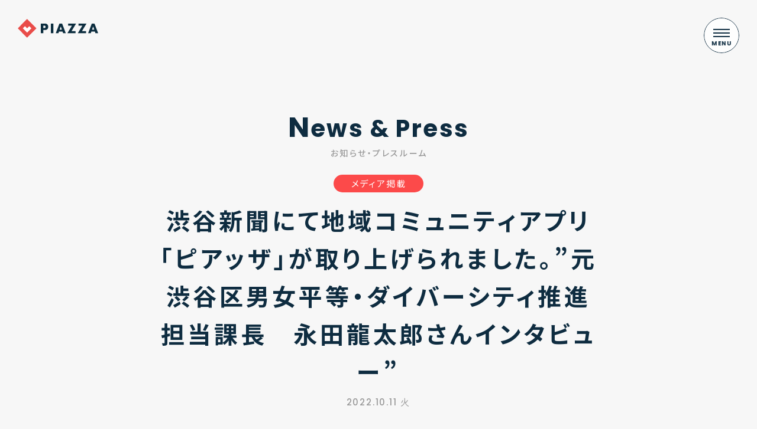

--- FILE ---
content_type: text/html; charset=UTF-8
request_url: https://www.about.piazza-life.com/news/1924.php
body_size: 9358
content:


<!DOCTYPE html>
<html dir="ltr" lang="ja">

<head>
	<meta charset="utf-8">
	<title>渋谷新聞にて地域コミュニティアプリ「ピアッザ」が取り上げられました。”元渋谷区男女平等・ダイバーシティ推進担当課長　永田龍太郎さんインタビュー” | PIAZZA株式会社</title>
			<link rel="canonical" href="https://www.about.piazza-life.com/news/1924.php" />
		<meta http-equiv="content-script-type" content="text/javascript">
	<meta property="og:title" content="渋谷新聞にて地域コミュニティアプリ「ピアッザ」が取り上げられました。”元渋谷区男女平等・ダイバーシティ推進担当課長　永田龍太郎さんインタビュー” | PIAZZA株式会社">
	<meta property="og:description" content="これからの街・地域づくりに欠かせない“人々が支え合える街をつくる”ことに、私たちPIAZZAは取り組んでいます。">
	<meta property="og:url" content="https://www.about.piazza-life.com/news/1924.php">
	<meta property="og:image" content="https://www.about.piazza-life.com/wp/wp-content/uploads/ogp.png">
	<meta name="description" content="これからの街・地域づくりに欠かせない“人々が支え合える街をつくる”ことに、私たちPIAZZAは取り組んでいます。">
	<meta property="og:site_name" content="PIAZZA株式会社">
	<meta property="og:type" content="website">
	<meta name="robots" content="index,follow">
				<meta name="format-detection" content="telephone=no">			<meta name="viewport" content="width=device-width, initial-scale=1.0, maximum-scale=1.0, user-scalable=no">
	<meta name="viewport-extra" content="width=device-width,initial-scale=1,min-width=375" />
	<link rel="alternate" type="application/rss+xml" title="渋谷新聞にて地域コミュニティアプリ「ピアッザ」が取り上げられました。”元渋谷区男女平等・ダイバーシティ推進担当課長　永田龍太郎さんインタビュー” | PIAZZA株式会社フィード" href="https://www.about.piazza-life.com/news/1924.php/feed/" />
	<link rel="shortcut icon" href="https://www.about.piazza-life.com/wp/wp-content/themes/delaunay/assets/img/common/favicon.ico">
	<link rel="apple-touch-icon" href="https://www.about.piazza-life.com/wp/wp-content/themes/delaunay/img/common/apple-touch-icon.png">
	<meta name="theme-color" content="">



<link async rel="preconnect" href="https://fonts.googleapis.com">
<link async rel="preconnect" href="https://fonts.gstatic.com" crossorigin>
<link async href="https://fonts.googleapis.com/css2?family=Poppins:wght@400;500;700;800&family=Montserrat:wght@300;400;500;700&family=Nunito:wght@300;400;500;700&family=Noto+Sans+JP:wght@300;400;500;700&display=swap" rel="stylesheet">
<link async rel="stylesheet" href="https://www.about.piazza-life.com/wp/wp-content/themes/delaunay/assets/css/style.css?220524" media="screen,print">
<meta name='robots' content='max-image-preview:large' />
<link rel='dns-prefetch' href='//www.googletagmanager.com' />
<link rel="alternate" title="oEmbed (JSON)" type="application/json+oembed" href="https://www.about.piazza-life.com/wp-json/oembed/1.0/embed?url=https%3A%2F%2Fwww.about.piazza-life.com%2Fnews%2F1924.php" />
<link rel="alternate" title="oEmbed (XML)" type="text/xml+oembed" href="https://www.about.piazza-life.com/wp-json/oembed/1.0/embed?url=https%3A%2F%2Fwww.about.piazza-life.com%2Fnews%2F1924.php&#038;format=xml" />
<style id='wp-img-auto-sizes-contain-inline-css' type='text/css'>
img:is([sizes=auto i],[sizes^="auto," i]){contain-intrinsic-size:3000px 1500px}
/*# sourceURL=wp-img-auto-sizes-contain-inline-css */
</style>
<style id='wp-block-library-inline-css' type='text/css'>
:root{--wp-block-synced-color:#7a00df;--wp-block-synced-color--rgb:122,0,223;--wp-bound-block-color:var(--wp-block-synced-color);--wp-editor-canvas-background:#ddd;--wp-admin-theme-color:#007cba;--wp-admin-theme-color--rgb:0,124,186;--wp-admin-theme-color-darker-10:#006ba1;--wp-admin-theme-color-darker-10--rgb:0,107,160.5;--wp-admin-theme-color-darker-20:#005a87;--wp-admin-theme-color-darker-20--rgb:0,90,135;--wp-admin-border-width-focus:2px}@media (min-resolution:192dpi){:root{--wp-admin-border-width-focus:1.5px}}.wp-element-button{cursor:pointer}:root .has-very-light-gray-background-color{background-color:#eee}:root .has-very-dark-gray-background-color{background-color:#313131}:root .has-very-light-gray-color{color:#eee}:root .has-very-dark-gray-color{color:#313131}:root .has-vivid-green-cyan-to-vivid-cyan-blue-gradient-background{background:linear-gradient(135deg,#00d084,#0693e3)}:root .has-purple-crush-gradient-background{background:linear-gradient(135deg,#34e2e4,#4721fb 50%,#ab1dfe)}:root .has-hazy-dawn-gradient-background{background:linear-gradient(135deg,#faaca8,#dad0ec)}:root .has-subdued-olive-gradient-background{background:linear-gradient(135deg,#fafae1,#67a671)}:root .has-atomic-cream-gradient-background{background:linear-gradient(135deg,#fdd79a,#004a59)}:root .has-nightshade-gradient-background{background:linear-gradient(135deg,#330968,#31cdcf)}:root .has-midnight-gradient-background{background:linear-gradient(135deg,#020381,#2874fc)}:root{--wp--preset--font-size--normal:16px;--wp--preset--font-size--huge:42px}.has-regular-font-size{font-size:1em}.has-larger-font-size{font-size:2.625em}.has-normal-font-size{font-size:var(--wp--preset--font-size--normal)}.has-huge-font-size{font-size:var(--wp--preset--font-size--huge)}.has-text-align-center{text-align:center}.has-text-align-left{text-align:left}.has-text-align-right{text-align:right}.has-fit-text{white-space:nowrap!important}#end-resizable-editor-section{display:none}.aligncenter{clear:both}.items-justified-left{justify-content:flex-start}.items-justified-center{justify-content:center}.items-justified-right{justify-content:flex-end}.items-justified-space-between{justify-content:space-between}.screen-reader-text{border:0;clip-path:inset(50%);height:1px;margin:-1px;overflow:hidden;padding:0;position:absolute;width:1px;word-wrap:normal!important}.screen-reader-text:focus{background-color:#ddd;clip-path:none;color:#444;display:block;font-size:1em;height:auto;left:5px;line-height:normal;padding:15px 23px 14px;text-decoration:none;top:5px;width:auto;z-index:100000}html :where(.has-border-color){border-style:solid}html :where([style*=border-top-color]){border-top-style:solid}html :where([style*=border-right-color]){border-right-style:solid}html :where([style*=border-bottom-color]){border-bottom-style:solid}html :where([style*=border-left-color]){border-left-style:solid}html :where([style*=border-width]){border-style:solid}html :where([style*=border-top-width]){border-top-style:solid}html :where([style*=border-right-width]){border-right-style:solid}html :where([style*=border-bottom-width]){border-bottom-style:solid}html :where([style*=border-left-width]){border-left-style:solid}html :where(img[class*=wp-image-]){height:auto;max-width:100%}:where(figure){margin:0 0 1em}html :where(.is-position-sticky){--wp-admin--admin-bar--position-offset:var(--wp-admin--admin-bar--height,0px)}@media screen and (max-width:600px){html :where(.is-position-sticky){--wp-admin--admin-bar--position-offset:0px}}

/*# sourceURL=wp-block-library-inline-css */
</style><style id='global-styles-inline-css' type='text/css'>
:root{--wp--preset--aspect-ratio--square: 1;--wp--preset--aspect-ratio--4-3: 4/3;--wp--preset--aspect-ratio--3-4: 3/4;--wp--preset--aspect-ratio--3-2: 3/2;--wp--preset--aspect-ratio--2-3: 2/3;--wp--preset--aspect-ratio--16-9: 16/9;--wp--preset--aspect-ratio--9-16: 9/16;--wp--preset--color--black: #000000;--wp--preset--color--cyan-bluish-gray: #abb8c3;--wp--preset--color--white: #ffffff;--wp--preset--color--pale-pink: #f78da7;--wp--preset--color--vivid-red: #cf2e2e;--wp--preset--color--luminous-vivid-orange: #ff6900;--wp--preset--color--luminous-vivid-amber: #fcb900;--wp--preset--color--light-green-cyan: #7bdcb5;--wp--preset--color--vivid-green-cyan: #00d084;--wp--preset--color--pale-cyan-blue: #8ed1fc;--wp--preset--color--vivid-cyan-blue: #0693e3;--wp--preset--color--vivid-purple: #9b51e0;--wp--preset--gradient--vivid-cyan-blue-to-vivid-purple: linear-gradient(135deg,rgb(6,147,227) 0%,rgb(155,81,224) 100%);--wp--preset--gradient--light-green-cyan-to-vivid-green-cyan: linear-gradient(135deg,rgb(122,220,180) 0%,rgb(0,208,130) 100%);--wp--preset--gradient--luminous-vivid-amber-to-luminous-vivid-orange: linear-gradient(135deg,rgb(252,185,0) 0%,rgb(255,105,0) 100%);--wp--preset--gradient--luminous-vivid-orange-to-vivid-red: linear-gradient(135deg,rgb(255,105,0) 0%,rgb(207,46,46) 100%);--wp--preset--gradient--very-light-gray-to-cyan-bluish-gray: linear-gradient(135deg,rgb(238,238,238) 0%,rgb(169,184,195) 100%);--wp--preset--gradient--cool-to-warm-spectrum: linear-gradient(135deg,rgb(74,234,220) 0%,rgb(151,120,209) 20%,rgb(207,42,186) 40%,rgb(238,44,130) 60%,rgb(251,105,98) 80%,rgb(254,248,76) 100%);--wp--preset--gradient--blush-light-purple: linear-gradient(135deg,rgb(255,206,236) 0%,rgb(152,150,240) 100%);--wp--preset--gradient--blush-bordeaux: linear-gradient(135deg,rgb(254,205,165) 0%,rgb(254,45,45) 50%,rgb(107,0,62) 100%);--wp--preset--gradient--luminous-dusk: linear-gradient(135deg,rgb(255,203,112) 0%,rgb(199,81,192) 50%,rgb(65,88,208) 100%);--wp--preset--gradient--pale-ocean: linear-gradient(135deg,rgb(255,245,203) 0%,rgb(182,227,212) 50%,rgb(51,167,181) 100%);--wp--preset--gradient--electric-grass: linear-gradient(135deg,rgb(202,248,128) 0%,rgb(113,206,126) 100%);--wp--preset--gradient--midnight: linear-gradient(135deg,rgb(2,3,129) 0%,rgb(40,116,252) 100%);--wp--preset--font-size--small: 13px;--wp--preset--font-size--medium: 20px;--wp--preset--font-size--large: 36px;--wp--preset--font-size--x-large: 42px;--wp--preset--spacing--20: 0.44rem;--wp--preset--spacing--30: 0.67rem;--wp--preset--spacing--40: 1rem;--wp--preset--spacing--50: 1.5rem;--wp--preset--spacing--60: 2.25rem;--wp--preset--spacing--70: 3.38rem;--wp--preset--spacing--80: 5.06rem;--wp--preset--shadow--natural: 6px 6px 9px rgba(0, 0, 0, 0.2);--wp--preset--shadow--deep: 12px 12px 50px rgba(0, 0, 0, 0.4);--wp--preset--shadow--sharp: 6px 6px 0px rgba(0, 0, 0, 0.2);--wp--preset--shadow--outlined: 6px 6px 0px -3px rgb(255, 255, 255), 6px 6px rgb(0, 0, 0);--wp--preset--shadow--crisp: 6px 6px 0px rgb(0, 0, 0);}:where(.is-layout-flex){gap: 0.5em;}:where(.is-layout-grid){gap: 0.5em;}body .is-layout-flex{display: flex;}.is-layout-flex{flex-wrap: wrap;align-items: center;}.is-layout-flex > :is(*, div){margin: 0;}body .is-layout-grid{display: grid;}.is-layout-grid > :is(*, div){margin: 0;}:where(.wp-block-columns.is-layout-flex){gap: 2em;}:where(.wp-block-columns.is-layout-grid){gap: 2em;}:where(.wp-block-post-template.is-layout-flex){gap: 1.25em;}:where(.wp-block-post-template.is-layout-grid){gap: 1.25em;}.has-black-color{color: var(--wp--preset--color--black) !important;}.has-cyan-bluish-gray-color{color: var(--wp--preset--color--cyan-bluish-gray) !important;}.has-white-color{color: var(--wp--preset--color--white) !important;}.has-pale-pink-color{color: var(--wp--preset--color--pale-pink) !important;}.has-vivid-red-color{color: var(--wp--preset--color--vivid-red) !important;}.has-luminous-vivid-orange-color{color: var(--wp--preset--color--luminous-vivid-orange) !important;}.has-luminous-vivid-amber-color{color: var(--wp--preset--color--luminous-vivid-amber) !important;}.has-light-green-cyan-color{color: var(--wp--preset--color--light-green-cyan) !important;}.has-vivid-green-cyan-color{color: var(--wp--preset--color--vivid-green-cyan) !important;}.has-pale-cyan-blue-color{color: var(--wp--preset--color--pale-cyan-blue) !important;}.has-vivid-cyan-blue-color{color: var(--wp--preset--color--vivid-cyan-blue) !important;}.has-vivid-purple-color{color: var(--wp--preset--color--vivid-purple) !important;}.has-black-background-color{background-color: var(--wp--preset--color--black) !important;}.has-cyan-bluish-gray-background-color{background-color: var(--wp--preset--color--cyan-bluish-gray) !important;}.has-white-background-color{background-color: var(--wp--preset--color--white) !important;}.has-pale-pink-background-color{background-color: var(--wp--preset--color--pale-pink) !important;}.has-vivid-red-background-color{background-color: var(--wp--preset--color--vivid-red) !important;}.has-luminous-vivid-orange-background-color{background-color: var(--wp--preset--color--luminous-vivid-orange) !important;}.has-luminous-vivid-amber-background-color{background-color: var(--wp--preset--color--luminous-vivid-amber) !important;}.has-light-green-cyan-background-color{background-color: var(--wp--preset--color--light-green-cyan) !important;}.has-vivid-green-cyan-background-color{background-color: var(--wp--preset--color--vivid-green-cyan) !important;}.has-pale-cyan-blue-background-color{background-color: var(--wp--preset--color--pale-cyan-blue) !important;}.has-vivid-cyan-blue-background-color{background-color: var(--wp--preset--color--vivid-cyan-blue) !important;}.has-vivid-purple-background-color{background-color: var(--wp--preset--color--vivid-purple) !important;}.has-black-border-color{border-color: var(--wp--preset--color--black) !important;}.has-cyan-bluish-gray-border-color{border-color: var(--wp--preset--color--cyan-bluish-gray) !important;}.has-white-border-color{border-color: var(--wp--preset--color--white) !important;}.has-pale-pink-border-color{border-color: var(--wp--preset--color--pale-pink) !important;}.has-vivid-red-border-color{border-color: var(--wp--preset--color--vivid-red) !important;}.has-luminous-vivid-orange-border-color{border-color: var(--wp--preset--color--luminous-vivid-orange) !important;}.has-luminous-vivid-amber-border-color{border-color: var(--wp--preset--color--luminous-vivid-amber) !important;}.has-light-green-cyan-border-color{border-color: var(--wp--preset--color--light-green-cyan) !important;}.has-vivid-green-cyan-border-color{border-color: var(--wp--preset--color--vivid-green-cyan) !important;}.has-pale-cyan-blue-border-color{border-color: var(--wp--preset--color--pale-cyan-blue) !important;}.has-vivid-cyan-blue-border-color{border-color: var(--wp--preset--color--vivid-cyan-blue) !important;}.has-vivid-purple-border-color{border-color: var(--wp--preset--color--vivid-purple) !important;}.has-vivid-cyan-blue-to-vivid-purple-gradient-background{background: var(--wp--preset--gradient--vivid-cyan-blue-to-vivid-purple) !important;}.has-light-green-cyan-to-vivid-green-cyan-gradient-background{background: var(--wp--preset--gradient--light-green-cyan-to-vivid-green-cyan) !important;}.has-luminous-vivid-amber-to-luminous-vivid-orange-gradient-background{background: var(--wp--preset--gradient--luminous-vivid-amber-to-luminous-vivid-orange) !important;}.has-luminous-vivid-orange-to-vivid-red-gradient-background{background: var(--wp--preset--gradient--luminous-vivid-orange-to-vivid-red) !important;}.has-very-light-gray-to-cyan-bluish-gray-gradient-background{background: var(--wp--preset--gradient--very-light-gray-to-cyan-bluish-gray) !important;}.has-cool-to-warm-spectrum-gradient-background{background: var(--wp--preset--gradient--cool-to-warm-spectrum) !important;}.has-blush-light-purple-gradient-background{background: var(--wp--preset--gradient--blush-light-purple) !important;}.has-blush-bordeaux-gradient-background{background: var(--wp--preset--gradient--blush-bordeaux) !important;}.has-luminous-dusk-gradient-background{background: var(--wp--preset--gradient--luminous-dusk) !important;}.has-pale-ocean-gradient-background{background: var(--wp--preset--gradient--pale-ocean) !important;}.has-electric-grass-gradient-background{background: var(--wp--preset--gradient--electric-grass) !important;}.has-midnight-gradient-background{background: var(--wp--preset--gradient--midnight) !important;}.has-small-font-size{font-size: var(--wp--preset--font-size--small) !important;}.has-medium-font-size{font-size: var(--wp--preset--font-size--medium) !important;}.has-large-font-size{font-size: var(--wp--preset--font-size--large) !important;}.has-x-large-font-size{font-size: var(--wp--preset--font-size--x-large) !important;}
/*# sourceURL=global-styles-inline-css */
</style>

<style id='classic-theme-styles-inline-css' type='text/css'>
/*! This file is auto-generated */
.wp-block-button__link{color:#fff;background-color:#32373c;border-radius:9999px;box-shadow:none;text-decoration:none;padding:calc(.667em + 2px) calc(1.333em + 2px);font-size:1.125em}.wp-block-file__button{background:#32373c;color:#fff;text-decoration:none}
/*# sourceURL=/wp-includes/css/classic-themes.min.css */
</style>
<link rel="https://api.w.org/" href="https://www.about.piazza-life.com/wp-json/" /><link rel="alternate" title="JSON" type="application/json" href="https://www.about.piazza-life.com/wp-json/wp/v2/news/1924" /><link rel="EditURI" type="application/rsd+xml" title="RSD" href="https://www.about.piazza-life.com/wp/xmlrpc.php?rsd" />
<meta name="generator" content="WordPress 6.9" />
<link rel="canonical" href="https://www.about.piazza-life.com/news/1924.php" />
<link rel='shortlink' href='https://www.about.piazza-life.com/?p=1924' />
<meta name="generator" content="Site Kit by Google 1.170.0" /><noscript><style>.lazyload[data-src]{display:none !important;}</style></noscript><style>.lazyload{background-image:none !important;}.lazyload:before{background-image:none !important;}</style>








	</head>

<body class="page-news-detail ready">
	  	<div id="Guide"><span></span></div>	<div id="wrapAll">
				<div class="l-hbg__icon">
  <a href="javascript:void(0);" class="js-hbgicon">
    <ul>
      <li></li>
      <li></li>
      <li></li>
    </ul>
  </a>
</div>
<div class="js-hbgmenu l-hbg__modal">
  <div class="l-hbg__modal__head">
    <!-- <div class="l-hbg__modal__head__wrap">
      <a href="https://www.about.piazza-life.com/" class="l-hbg__modal__logo">
        <span class="p-svg__logo c">	<svg class="">
		<use xlink:href="https://www.about.piazza-life.com/wp/wp-content/themes/delaunay/assets/img/icon/sprite.svg#logo"></use>
	</svg>
	<span>PIAZZA株式会社</span></span>
        <span class="p-svg__logo w">	<svg class="">
		<use xlink:href="https://www.about.piazza-life.com/wp/wp-content/themes/delaunay/assets/img/icon/sprite.svg#logo_mono"></use>
	</svg>
	<span>PIAZZA株式会社</span></span>
      </a>
    </div> -->
  </div>

  <div class="l-hbg__modal__content">
    <div class="l-hbg__modal__wrap">

      <div class="l-hbg__modal__inner">
        <nav class="l-hbg__modal__nav">
          <div class="l-hbg__modal__nav__wrap">
            <ul class="l-hbg__modal__nav__ul spnav">
              		<li class="l-hbg__modal__nav__li ">
								<a href="https://www.about.piazza-life.com/" target="_self" class="l-hbg__modal__nav__link home">
		<span class="l-hbg__modal__nav__ttl">
			<span class="l-hbg__modal__nav__ttl__ttl">HOME</span>
			<span class="l-hbg__modal__nav__ttl__subttl">ホーム</span>
		</span>
	</a>
					</li>
			<li class="l-hbg__modal__nav__li  has-child">
							<div class="l-hbg__modal__nav__link">
					<span class="l-hbg__modal__nav__ttl">
						<span class="l-hbg__modal__nav__ttl__ttl">About</span>
						<span class="l-hbg__modal__nav__ttl__subttl">私たちについて</span>
					</span>
				</div>
				<div class="l-hbg__modal__nav__child">
					<div class="l-hbg__modal__nav__child__wrap">
						<ul class="l-hbg__modal__nav__child__ul">
															<li class="l-hbg__modal__nav__child__li ">	<a href="https://www.about.piazza-life.com/about/mission" target="_self" class="l-hbg__modal__nav__child__link ">
		<span class="l-hbg__modal__nav__child__ttl">
			<span class="l-hbg__modal__nav__child__ttl__ttl">Mission</span>
			<span class="l-hbg__modal__nav__child__ttl__subttl">ミッション</span>
		</span>
	</a>
</li>
															<li class="l-hbg__modal__nav__child__li ">	<a href="https://www.about.piazza-life.com/about/sustainable" target="_self" class="l-hbg__modal__nav__child__link ">
		<span class="l-hbg__modal__nav__child__ttl">
			<span class="l-hbg__modal__nav__child__ttl__ttl">Sustainability</span>
			<span class="l-hbg__modal__nav__child__ttl__subttl">サステナブル</span>
		</span>
	</a>
</li>
															<li class="l-hbg__modal__nav__child__li ">	<a href="https://www.about.piazza-life.com/about/message" target="_self" class="l-hbg__modal__nav__child__link ">
		<span class="l-hbg__modal__nav__child__ttl">
			<span class="l-hbg__modal__nav__child__ttl__ttl">Message</span>
			<span class="l-hbg__modal__nav__child__ttl__subttl">代表メッセージ</span>
		</span>
	</a>
</li>
															<li class="l-hbg__modal__nav__child__li ">	<a href="https://www.about.piazza-life.com/about/company" target="_self" class="l-hbg__modal__nav__child__link ">
		<span class="l-hbg__modal__nav__child__ttl">
			<span class="l-hbg__modal__nav__child__ttl__ttl">Company Profile</span>
			<span class="l-hbg__modal__nav__child__ttl__subttl">会社概要</span>
		</span>
	</a>
</li>
													</ul>
					</div>
				</div>
					</li>
			<li class="l-hbg__modal__nav__li  has-child">
							<div class="l-hbg__modal__nav__link">
					<span class="l-hbg__modal__nav__ttl">
						<span class="l-hbg__modal__nav__ttl__ttl">Business</span>
						<span class="l-hbg__modal__nav__ttl__subttl">事業紹介</span>
					</span>
				</div>
				<div class="l-hbg__modal__nav__child">
					<div class="l-hbg__modal__nav__child__wrap">
						<ul class="l-hbg__modal__nav__child__ul">
															<li class="l-hbg__modal__nav__child__li ">	<a href="https://www.lp.piazza-life.com/" target="_blank" class="l-hbg__modal__nav__child__link ">
		<span class="l-hbg__modal__nav__child__ttl">
			<span class="l-hbg__modal__nav__child__ttl__ttl">Local Community Application</span>
			<span class="l-hbg__modal__nav__child__ttl__subttl">地域コミュニティアプリ</span>
		</span>
	</a>
</li>
															<li class="l-hbg__modal__nav__child__li ">	<a href="https://www.about.piazza-life.com/?p=748" target="_self" class="l-hbg__modal__nav__child__link ">
		<span class="l-hbg__modal__nav__child__ttl">
			<span class="l-hbg__modal__nav__child__ttl__ttl">Area Management</span>
			<span class="l-hbg__modal__nav__child__ttl__subttl">エリアマネジメント</span>
		</span>
	</a>
</li>
															<li class="l-hbg__modal__nav__child__li ">	<a href="https://biz.piazza-life.com/" target="_blank" class="l-hbg__modal__nav__child__link ">
		<span class="l-hbg__modal__nav__child__ttl">
			<span class="l-hbg__modal__nav__child__ttl__ttl">Local Business Solution</span>
			<span class="l-hbg__modal__nav__child__ttl__subttl">ローカルビジネス支援</span>
		</span>
	</a>
</li>
															<li class="l-hbg__modal__nav__child__li ">	<a href="https://www.about.piazza-life.com/?p=752" target="_self" class="l-hbg__modal__nav__child__link ">
		<span class="l-hbg__modal__nav__child__ttl">
			<span class="l-hbg__modal__nav__child__ttl__ttl">Government Alliance</span>
			<span class="l-hbg__modal__nav__child__ttl__subttl">行政・自治体と連携</span>
		</span>
	</a>
</li>
															<li class="l-hbg__modal__nav__child__li ">	<a href="https://www.about.piazza-life.com/?p=754" target="_self" class="l-hbg__modal__nav__child__link ">
		<span class="l-hbg__modal__nav__child__ttl">
			<span class="l-hbg__modal__nav__child__ttl__ttl">Business Alliance</span>
			<span class="l-hbg__modal__nav__child__ttl__subttl">ビジネスパートナーと連携</span>
		</span>
	</a>
</li>
													</ul>
					</div>
				</div>
					</li>
			<li class="l-hbg__modal__nav__li is-active">
								<a href="https://www.about.piazza-life.com/news" target="_self" class="l-hbg__modal__nav__link ">
		<span class="l-hbg__modal__nav__ttl">
			<span class="l-hbg__modal__nav__ttl__ttl">News & Press</span>
			<span class="l-hbg__modal__nav__ttl__subttl">お知らせ・プレスルーム</span>
		</span>
	</a>
					</li>
			<li class="l-hbg__modal__nav__li ">
								<a href="https://piazza-life.notion.site/Recruit-with-PIAZZA-48d8f860f87144f093a850f6d168a9ab" target="_blank" class="l-hbg__modal__nav__link recruit">
		<span class="l-hbg__modal__nav__ttl">
			<span class="l-hbg__modal__nav__ttl__ttl">Recruit</span>
			<span class="l-hbg__modal__nav__ttl__subttl">採用情報</span>
		</span>
	</a>
					</li>
			<li class="l-hbg__modal__nav__li ">
								<a href="https://www.about.piazza-life.com/contact" target="_self" class="l-hbg__modal__nav__link contact">
		<span class="l-hbg__modal__nav__ttl">
			<span class="l-hbg__modal__nav__ttl__ttl">Contact</span>
			<span class="l-hbg__modal__nav__ttl__subttl">お問い合わせ</span>
		</span>
	</a>
					</li>
			<li class="l-hbg__modal__nav__li ">
								<a href="https://www.about.piazza-life.com/privacy" target="_self" class="l-hbg__modal__nav__link privacy">
		<span class="l-hbg__modal__nav__ttl">
			<span class="l-hbg__modal__nav__ttl__ttl">Privacy Policy</span>
			<span class="l-hbg__modal__nav__ttl__subttl">個人情報保護方針</span>
		</span>
	</a>
					</li>
	            </ul>
          </div>
        </nav>
        <!-- <nav class="l-hbg__modal__nav">
          <div class="l-hbg__modal__nav__wrap">
            <ul class="l-hbg__modal__nav__ul spnav2">
              		<li class="l-hbg__modal__nav__li  has-child">
							<div class="l-hbg__modal__nav__link">
					<span class="l-hbg__modal__nav__ttl">
						<span class="l-hbg__modal__nav__ttl__ttl">Business</span>
						<span class="l-hbg__modal__nav__ttl__subttl">事業紹介</span>
					</span>
				</div>
				<div class="l-hbg__modal__nav__child">
					<div class="l-hbg__modal__nav__child__wrap">
						<ul class="l-hbg__modal__nav__child__ul">
															<li class="l-hbg__modal__nav__child__li ">	<a href="https://www.lp.piazza-life.com/" target="_blank" class="l-hbg__modal__nav__child__link ">
		<span class="l-hbg__modal__nav__child__ttl">
			<span class="l-hbg__modal__nav__child__ttl__ttl">Local Community Application</span>
			<span class="l-hbg__modal__nav__child__ttl__subttl">地域コミュニティアプリ</span>
		</span>
	</a>
</li>
															<li class="l-hbg__modal__nav__child__li ">	<a href="https://www.about.piazza-life.com/?p=748" target="_self" class="l-hbg__modal__nav__child__link ">
		<span class="l-hbg__modal__nav__child__ttl">
			<span class="l-hbg__modal__nav__child__ttl__ttl">Area Management</span>
			<span class="l-hbg__modal__nav__child__ttl__subttl">エリアマネジメント</span>
		</span>
	</a>
</li>
															<li class="l-hbg__modal__nav__child__li ">	<a href="https://biz.piazza-life.com/" target="_blank" class="l-hbg__modal__nav__child__link ">
		<span class="l-hbg__modal__nav__child__ttl">
			<span class="l-hbg__modal__nav__child__ttl__ttl">Local Business Solution</span>
			<span class="l-hbg__modal__nav__child__ttl__subttl">ローカルビジネス支援</span>
		</span>
	</a>
</li>
															<li class="l-hbg__modal__nav__child__li ">	<a href="https://www.about.piazza-life.com/?p=752" target="_self" class="l-hbg__modal__nav__child__link ">
		<span class="l-hbg__modal__nav__child__ttl">
			<span class="l-hbg__modal__nav__child__ttl__ttl">Government Alliance</span>
			<span class="l-hbg__modal__nav__child__ttl__subttl">行政・自治体と連携</span>
		</span>
	</a>
</li>
															<li class="l-hbg__modal__nav__child__li ">	<a href="https://www.about.piazza-life.com/?p=754" target="_self" class="l-hbg__modal__nav__child__link ">
		<span class="l-hbg__modal__nav__child__ttl">
			<span class="l-hbg__modal__nav__child__ttl__ttl">Business Alliance</span>
			<span class="l-hbg__modal__nav__child__ttl__subttl">ビジネスパートナーと連携</span>
		</span>
	</a>
</li>
													</ul>
					</div>
				</div>
					</li>
	            </ul>
          </div>
        </nav>
        <nav class="l-hbg__modal__nav">
          <div class="l-hbg__modal__nav__wrap">
            <ul class="l-hbg__modal__nav__ul spnav3">
              		<li class="l-hbg__modal__nav__li is-active">
								<a href="https://www.about.piazza-life.com/news" target="_self" class="l-hbg__modal__nav__link ">
		<span class="l-hbg__modal__nav__ttl">
			<span class="l-hbg__modal__nav__ttl__ttl">News & Press</span>
			<span class="l-hbg__modal__nav__ttl__subttl">お知らせ・プレスルーム</span>
		</span>
	</a>
					</li>
			<li class="l-hbg__modal__nav__li ">
								<a href="https://piazza-life.notion.site/Recruit-with-PIAZZA-48d8f860f87144f093a850f6d168a9ab" target="_blank" class="l-hbg__modal__nav__link recruit">
		<span class="l-hbg__modal__nav__ttl">
			<span class="l-hbg__modal__nav__ttl__ttl">Recruit</span>
			<span class="l-hbg__modal__nav__ttl__subttl">採用情報</span>
		</span>
	</a>
					</li>
			<li class="l-hbg__modal__nav__li ">
								<a href="https://www.about.piazza-life.com/contact" target="_self" class="l-hbg__modal__nav__link contact">
		<span class="l-hbg__modal__nav__ttl">
			<span class="l-hbg__modal__nav__ttl__ttl">Contact</span>
			<span class="l-hbg__modal__nav__ttl__subttl">お問い合わせ</span>
		</span>
	</a>
					</li>
	            </ul>
            <ul class="l-hbg__modal__subnav__ul">
              		<li class="l-hbg__modal__subnav__li ">
								<a href="https://www.about.piazza-life.com/privacy" target="_self" class="l-hbg__modal__subnav__link privacy">
		<span class="l-hbg__modal__subnav__ttl">
			<span class="l-hbg__modal__subnav__ttl__ttl">Privacy Policy</span>
			<span class="l-hbg__modal__subnav__ttl__subttl">個人情報保護方針</span>
		</span>
	</a>
					</li>
	            </ul>
          </div>
        </nav> -->
      </div>
      <div class="l-hbg__modal__company">
        <div class="l-hbg__modal__company__wrap">
          <p class="l-hbg__modal__company__name"><span>PIAZZA株式会社</span></p>
          <p class="l-hbg__modal__company__address"><span>
              東京都中央区日本橋茅場町1丁目10−8<br>グリンヒルビル5階 [<a href="https://goo.gl/maps/xP4ZmD2F7yjvyrEh9" targte="_blank">MAP</a>]
            </span></p>
          <p class="l-hbg__modal__company__copyright"><span>©︎2022 PIAZZA, INC.</span></p>
        </div>
      </div>
    </div>
  </div>
</div>
		<header class="l-header">
			<div class="l-header__wrap">
				<div class="l-header__inner">
					<div class="l-header__col">
						<a href="https://www.about.piazza-life.com/" class="l-header__logo">
							<span class="p-svg__logo c">	<svg class="">
		<use xlink:href="https://www.about.piazza-life.com/wp/wp-content/themes/delaunay/assets/img/icon/sprite.svg#logo"></use>
	</svg>
	<span>PIAZZA株式会社</span></span>
							<span class="p-svg__logo w">	<svg class="">
		<use xlink:href="https://www.about.piazza-life.com/wp/wp-content/themes/delaunay/assets/img/icon/sprite.svg#logo_mono"></use>
	</svg>
	<span>PIAZZA株式会社</span></span>
						</a>
					</div>
											<div class="l-header__col">
							<nav class="l-header__nav">
								<ul class="l-header__nav__ul">
																	</ul>
							</nav>
						</div>
									</div>
							</div>
		</header>

		<main class="l-main">
<section class="b-common__head b-news__detail__head">
	<div class="b-common__head__wrap section__wrap pb0">
			<div class="b-title__page">
		<div class="b-title__page__titlewrap">
						<span class="b-title__page__title">News & Press</span>
							<span class="b-title__page__subtitle">お知らせ・プレスルーム</span>
					</div>
					</div>
					<div class="b-news__detail__category">
						
							<a class="" href="https://www.about.piazza-life.com/news_category/media"><span>メディア掲載</span></a>
										</div>
					<div class="b-title__sub">
		<h1 class="b-title__sub__titlewrap">
						<span class="b-title__sub__title">渋谷新聞にて地域コミュニティアプリ「ピアッザ」が取り上げられました。”元渋谷区男女平等・ダイバーシティ推進担当課長　永田龍太郎さんインタビュー”</span>
							<span class="b-title__sub__subtitle">2022.10.11 火</span>
					</h1>
					</div>
	</div>
</section>
<section class="b-news__detail">
	<div class="section__wrap b-news__detail__wrap">
			<ul class="b-snsshare">
		<li class="fb">
			<a href="https://www.facebook.com/sharer.php?u=https://www.about.piazza-life.com/news/1924.php" onclick="javascript:window.open(this.href, '_blank', 'menubar=no,toolbar=no,resizable=yes,scrollbars=yes,height=400,width=600');return false;">
				<svg class="p-icon m">
					<use xlink:href="https://www.about.piazza-life.com/wp/wp-content/themes/delaunay/assets/img/icon/sprite.svg#sns-facebook"></use>
				</svg>
			</a>
		</li>

		<!-- Twitter -->
		<li class="tw">
			<a href="//twitter.com/intent/tweet?url=https%3A%2F%2Fwww.about.piazza-life.com%2Fnews%2F1924.php&text=%E6%B8%8B%E8%B0%B7%E6%96%B0%E8%81%9E%E3%81%AB%E3%81%A6%E5%9C%B0%E5%9F%9F%E3%82%B3%E3%83%9F%E3%83%A5%E3%83%8B%E3%83%86%E3%82%A3%E3%82%A2%E3%83%97%E3%83%AA%E3%80%8C%E3%83%94%E3%82%A2%E3%83%83%E3%82%B6%E3%80%8D%E3%81%8C%E5%8F%96%E3%82%8A%E4%B8%8A%E3%81%92%E3%82%89%E3%82%8C%E3%81%BE%E3%81%97%E3%81%9F%E3%80%82%E2%80%9D%E5%85%83%E6%B8%8B%E8%B0%B7%E5%8C%BA%E7%94%B7%E5%A5%B3%E5%B9%B3%E7%AD%89%E3%83%BB%E3%83%80%E3%82%A4%E3%83%90%E3%83%BC%E3%82%B7%E3%83%86%E3%82%A3%E6%8E%A8%E9%80%B2%E6%8B%85%E5%BD%93%E8%AA%B2%E9%95%B7%E3%80%80%E6%B0%B8%E7%94%B0%E9%BE%8D%E5%A4%AA%E9%83%8E%E3%81%95%E3%82%93%E3%82%A4%E3%83%B3%E3%82%BF%E3%83%93%E3%83%A5%E3%83%BC%E2%80%9D+%7C+PIAZZA%E6%A0%AA%E5%BC%8F%E4%BC%9A%E7%A4%BE" onclick="javascript:window.open(this.href, '_blank', 'menubar=no,toolbar=no,resizable=yes,scrollbars=yes,height=400,width=600');return false;">
				<svg class="p-icon m">
					<use xlink:href="https://www.about.piazza-life.com/wp/wp-content/themes/delaunay/assets/img/icon/sprite.svg#sns-twitter"></use>
				</svg>
			</a>
		</li>
		<!-- はてブ -->
		<!-- <li class="hatena">
			<a target="_blank" href="http://b.hatena.ne.jp/entry/https://www.about.piazza-life.com/news/1924.php&title=渋谷新聞にて地域コミュニティアプリ「ピアッザ」が取り上げられました。”元渋谷区男女平等・ダイバーシティ推進担当課長　永田龍太郎さんインタビュー” | PIAZZA株式会社">
				<svg class="p-icon m">
					<use xlink:href="https://www.about.piazza-life.com/wp/wp-content/themes/delaunay/assets/img/icon/sprite.svg#sns-hatena"></use>
				</svg>
			</a>
		</li> -->

		<!-- LINE -->
		<li class="line">
			<a href="//line.me/R/msg/text/?渋谷新聞にて地域コミュニティアプリ「ピアッザ」が取り上げられました。”元渋谷区男女平等・ダイバーシティ推進担当課長　永田龍太郎さんインタビュー” | PIAZZA株式会社https://www.about.piazza-life.com/news/1924.php" target="_blank">
				<svg class="p-icon m">
					<use xlink:href="https://www.about.piazza-life.com/wp/wp-content/themes/delaunay/assets/img/icon/sprite.svg#sns-line"></use>
				</svg>
			</a>
		</li>

		<li class="printer">
			<a onclick="window.print(); return false;">
				<svg class="p-icon m">
					<use xlink:href="https://www.about.piazza-life.com/wp/wp-content/themes/delaunay/assets/img/icon/sprite.svg#printer"></use>
				</svg>
			</a>
		</li>

		<!-- pocket -->
		<!-- <li class="pocket">
			<a href="http://getpocket.com/edit?url=https://www.about.piazza-life.com/news/1924.php&title=渋谷新聞にて地域コミュニティアプリ「ピアッザ」が取り上げられました。”元渋谷区男女平等・ダイバーシティ推進担当課長　永田龍太郎さんインタビュー” | PIAZZA株式会社" onclick="window.open(this.href, 'PCwindow', 'width=550, height=350, menubar=no, toolbar=no, scrollbars=yes'); return false;">
				<svg class="p-icon m">
					<use xlink:href="https://www.about.piazza-life.com/wp/wp-content/themes/delaunay/assets/img/icon/sprite.svg#sns-pocket"></use>
				</svg>
			</a>
		</li> -->
	</ul>
		<div class="b-news__detail__body"><br />
<b>Warning</b>:  Invalid argument supplied for foreach() in <b>/home/c4124146/public_html/about.piazza-life.com/wp/wp-content/themes/delaunay/assets/inc/function/_setHtml.php</b> on line <b>299</b><br />
</div>	</div>
</section>
<section class="b-news__detail__pager">
	<div class="section__wrap">
			<div class="b-pager__arr">
		<ul class="">
			<li>
									<a class="b-pager__arr__prev arr" rel="prev" href="https://www.about.piazza-life.com/news/1900.php">	<svg class="">
		<use xlink:href="https://www.about.piazza-life.com/wp/wp-content/themes/delaunay/assets/img/icon/sprite.svg#arr"></use>
	</svg>
	<span>PREV</span></a>
							</li>
			<li><a href="blog" class="b-pager__arr__index">	<svg class="">
		<use xlink:href="https://www.about.piazza-life.com/wp/wp-content/themes/delaunay/assets/img/icon/sprite.svg#index"></use>
	</svg>
	<span>INDEX</span></a></li>
			<li>
									<a class="b-pager__arr__next arr" rel="next" href="https://www.about.piazza-life.com/news/2030.php"><span>NEXT</span>	<svg class="">
		<use xlink:href="https://www.about.piazza-life.com/wp/wp-content/themes/delaunay/assets/img/icon/sprite.svg#arr"></use>
	</svg>
	</a>
							</li>
		</ul>
	</div>
	</div>
</section>
</main>
<footer class="l-footer">
	<a href="javascript:void(0);" class="js-totop__float"><span></span></a>
		<div class="l-footer__wrap">
		<div class="l-footer__inner">

			<div class="l-footer__body">
				<div class="l-footer__body__wrap">
					<div class="l-footer__col">
						<a href="https://www.about.piazza-life.com/" class="l-footer__logo"><span class="p-svg__logo2">	<svg class="">
		<use xlink:href="https://www.about.piazza-life.com/wp/wp-content/themes/delaunay/assets/img/icon/sprite.svg#logo2_w"></use>
	</svg>
	<span>PIAZZA株式会社</span></span></a>
					</div>
											<div class="l-footer__col">
							<nav class="l-footer__nav">
								<ul class="l-footer__nav__ul">
											<li class="l-footer__nav__li  has-child">
							<div class="l-footer__nav__link">
					<span class="l-footer__nav__ttl">
						<span class="l-footer__nav__ttl__ttl">About</span>
						<span class="l-footer__nav__ttl__subttl">私たちについて</span>
					</span>
				</div>
				<div class="l-footer__nav__child">
					<div class="l-footer__nav__child__wrap">
						<ul class="l-footer__nav__child__ul">
															<li class="l-footer__nav__child__li ">	<a href="https://www.about.piazza-life.com/about/mission" target="_self" class="l-footer__nav__child__link ">
		<span class="l-footer__nav__child__ttl">
			<span class="l-footer__nav__child__ttl__ttl">Mission</span>
			<span class="l-footer__nav__child__ttl__subttl">ミッション</span>
		</span>
	</a>
</li>
															<li class="l-footer__nav__child__li ">	<a href="https://www.about.piazza-life.com/about/sustainable" target="_self" class="l-footer__nav__child__link ">
		<span class="l-footer__nav__child__ttl">
			<span class="l-footer__nav__child__ttl__ttl">Sustainability</span>
			<span class="l-footer__nav__child__ttl__subttl">サステナブル</span>
		</span>
	</a>
</li>
															<li class="l-footer__nav__child__li ">	<a href="https://www.about.piazza-life.com/about/message" target="_self" class="l-footer__nav__child__link ">
		<span class="l-footer__nav__child__ttl">
			<span class="l-footer__nav__child__ttl__ttl">Message</span>
			<span class="l-footer__nav__child__ttl__subttl">代表メッセージ</span>
		</span>
	</a>
</li>
															<li class="l-footer__nav__child__li ">	<a href="https://www.about.piazza-life.com/about/company" target="_self" class="l-footer__nav__child__link ">
		<span class="l-footer__nav__child__ttl">
			<span class="l-footer__nav__child__ttl__ttl">Company Profile</span>
			<span class="l-footer__nav__child__ttl__subttl">会社概要</span>
		</span>
	</a>
</li>
													</ul>
					</div>
				</div>
					</li>
									</ul>
							</nav>
						</div>
											<div class="l-footer__col">
							<nav class="l-footer__nav">
								<ul class="l-footer__nav__ul">
											<li class="l-footer__nav__li  has-child">
							<div class="l-footer__nav__link">
					<span class="l-footer__nav__ttl">
						<span class="l-footer__nav__ttl__ttl">Business</span>
						<span class="l-footer__nav__ttl__subttl">事業紹介</span>
					</span>
				</div>
				<div class="l-footer__nav__child">
					<div class="l-footer__nav__child__wrap">
						<ul class="l-footer__nav__child__ul">
															<li class="l-footer__nav__child__li ">	<a href="https://www.lp.piazza-life.com/" target="_blank" class="l-footer__nav__child__link ">
		<span class="l-footer__nav__child__ttl">
			<span class="l-footer__nav__child__ttl__ttl">Local Community Application</span>
			<span class="l-footer__nav__child__ttl__subttl">地域コミュニティアプリ</span>
		</span>
	</a>
</li>
															<li class="l-footer__nav__child__li ">	<a href="https://www.about.piazza-life.com/?p=748" target="_self" class="l-footer__nav__child__link ">
		<span class="l-footer__nav__child__ttl">
			<span class="l-footer__nav__child__ttl__ttl">Area Management</span>
			<span class="l-footer__nav__child__ttl__subttl">エリアマネジメント</span>
		</span>
	</a>
</li>
															<li class="l-footer__nav__child__li ">	<a href="https://biz.piazza-life.com/" target="_blank" class="l-footer__nav__child__link ">
		<span class="l-footer__nav__child__ttl">
			<span class="l-footer__nav__child__ttl__ttl">Local Business Solution</span>
			<span class="l-footer__nav__child__ttl__subttl">ローカルビジネス支援</span>
		</span>
	</a>
</li>
															<li class="l-footer__nav__child__li ">	<a href="https://www.about.piazza-life.com/?p=752" target="_self" class="l-footer__nav__child__link ">
		<span class="l-footer__nav__child__ttl">
			<span class="l-footer__nav__child__ttl__ttl">Government Alliance</span>
			<span class="l-footer__nav__child__ttl__subttl">行政・自治体と連携</span>
		</span>
	</a>
</li>
															<li class="l-footer__nav__child__li ">	<a href="https://www.about.piazza-life.com/?p=754" target="_self" class="l-footer__nav__child__link ">
		<span class="l-footer__nav__child__ttl">
			<span class="l-footer__nav__child__ttl__ttl">Business Alliance</span>
			<span class="l-footer__nav__child__ttl__subttl">ビジネスパートナーと連携</span>
		</span>
	</a>
</li>
													</ul>
					</div>
				</div>
					</li>
									</ul>
							</nav>
						</div>
											<div class="l-footer__col">
							<nav class="l-footer__nav">
								<ul class="l-footer__nav__ul">
											<li class="l-footer__nav__li is-active">
								<a href="https://www.about.piazza-life.com/news" target="_self" class="l-footer__nav__link ">
		<span class="l-footer__nav__ttl">
			<span class="l-footer__nav__ttl__ttl">News & Press</span>
			<span class="l-footer__nav__ttl__subttl">お知らせ・プレスルーム</span>
		</span>
	</a>
					</li>
			<li class="l-footer__nav__li ">
								<a href="https://piazza-life.notion.site/Recruit-with-PIAZZA-48d8f860f87144f093a850f6d168a9ab" target="_blank" class="l-footer__nav__link recruit">
		<span class="l-footer__nav__ttl">
			<span class="l-footer__nav__ttl__ttl">Recruit</span>
			<span class="l-footer__nav__ttl__subttl">採用情報</span>
		</span>
	</a>
					</li>
			<li class="l-footer__nav__li ">
								<a href="https://www.about.piazza-life.com/contact" target="_self" class="l-footer__nav__link contact">
		<span class="l-footer__nav__ttl">
			<span class="l-footer__nav__ttl__ttl">Contact</span>
			<span class="l-footer__nav__ttl__subttl">お問い合わせ</span>
		</span>
	</a>
					</li>
			<li class="l-footer__nav__li ">
								<a href="https://www.about.piazza-life.com/privacy" target="_self" class="l-footer__nav__link privacy">
		<span class="l-footer__nav__ttl">
			<span class="l-footer__nav__ttl__ttl">Privacy Policy</span>
			<span class="l-footer__nav__ttl__subttl">個人情報保護方針</span>
		</span>
	</a>
					</li>
									</ul>
							</nav>
						</div>
									</div>
			</div>
		</div>
		<div class="l-footer__foot">
			<div class="l-footer__foot__wrap">
				<p class="l-footer__copyright"><span>©︎2022 PIAZZA, INC.</span></p>
			</div>
		</div>
	</div>
</footer>
</div>
	<script src="https://cdn.jsdelivr.net/npm/viewport-extra@1.0.3/dist/viewport-extra.min.js"></script>
	<script>
		new ViewportExtra(375)
	</script>
	<script src="//maps.google.com/maps/api/js?key="></script>
	<script src="https://code.createjs.com/1.0.0/createjs.min.js"></script>
	<script src="https://www.about.piazza-life.com/wp/wp-content/themes/delaunay/assets/js/index.js?2022"></script>
	<script src="https://cdn.jsdelivr.net/npm/css-vars-ponyfill@2"></script>
	<script>
		cssVars({
			rootElement: document
		});
	</script>
	<link async rel="stylesheet" type="text/css" href="//cdn.jsdelivr.net/npm/slick-carousel@1.8.1/slick/slick.css" />
	<script async type="text/javascript" src="//cdn.jsdelivr.net/npm/slick-carousel@1.8.1/slick/slick.min.js"></script>
<script type="speculationrules">
{"prefetch":[{"source":"document","where":{"and":[{"href_matches":"/*"},{"not":{"href_matches":["/wp/wp-*.php","/wp/wp-admin/*","/wp/wp-content/uploads/*","/wp/wp-content/*","/wp/wp-content/plugins/*","/wp/wp-content/themes/delaunay/*","/*\\?(.+)"]}},{"not":{"selector_matches":"a[rel~=\"nofollow\"]"}},{"not":{"selector_matches":".no-prefetch, .no-prefetch a"}}]},"eagerness":"conservative"}]}
</script>
<script type="text/javascript" id="eio-lazy-load-js-before">
/* <![CDATA[ */
var eio_lazy_vars = {"exactdn_domain":"","skip_autoscale":0,"bg_min_dpr":1.1,"threshold":0,"use_dpr":1};
//# sourceURL=eio-lazy-load-js-before
/* ]]> */
</script>
<script type="text/javascript" src="https://www.about.piazza-life.com/wp/wp-content/plugins/ewww-image-optimizer/includes/lazysizes.min.js?ver=831" id="eio-lazy-load-js" async="async" data-wp-strategy="async"></script>
</body>

</html>


--- FILE ---
content_type: text/css
request_url: https://www.about.piazza-life.com/wp/wp-content/themes/delaunay/assets/css/style.css?220524
body_size: 45512
content:
html,body,div,span,object,iframe,h1,h2,h3,h4,h5,h6,p,blockquote,pre,abbr,address,cite,code,del,dfn,em,img,ins,kbd,q,samp,small,strong,sub,sup,var,b,i,dl,dt,dd,ol,ul,li,fieldset,form,label,legend,table,caption,tbody,tfoot,thead,tr,th,td,article,aside,dialog,figure,footer,header,hgroup,menu,nav,section,menu,time,mark,audio,video{margin:0;padding:0;border:0;outline:0;font-size:100%;vertical-align:baseline;background-color:transparent}article,aside,dialog,figure,footer,header,hgroup,nav,section{display:block}ul{list-style:none}blockquote,q{quotes:none}blockquote:before,blockquote:after,q:before,q:after{content:'';content:none}a{margin:0;padding:0;border:0;font-size:100%;vertical-align:baseline;background:transparent}:root{--l0: hsla(0, 0%, 0%, 1);--l1: hsla(0, 0%, 1%, 1);--l2: hsla(0, 0%, 2%, 1);--l3: hsla(0, 0%, 3%, 1);--l4: hsla(0, 0%, 4%, 1);--l5: hsla(0, 0%, 5%, 1);--l6: hsla(0, 0%, 6%, 1);--l7: hsla(0, 0%, 7%, 1);--l8: hsla(0, 0%, 8%, 1);--l9: hsla(0, 0%, 9%, 1);--l10: hsla(0, 0%, 10%, 1);--l11: hsla(0, 0%, 11%, 1);--l12: hsla(0, 0%, 12%, 1);--l13: hsla(0, 0%, 13%, 1);--l14: hsla(0, 0%, 14%, 1);--l15: hsla(0, 0%, 15%, 1);--l16: hsla(0, 0%, 16%, 1);--l17: hsla(0, 0%, 17%, 1);--l18: hsla(0, 0%, 18%, 1);--l19: hsla(0, 0%, 19%, 1);--l20: hsla(0, 0%, 20%, 1);--l21: hsla(0, 0%, 21%, 1);--l22: hsla(0, 0%, 22%, 1);--l23: hsla(0, 0%, 23%, 1);--l24: hsla(0, 0%, 24%, 1);--l25: hsla(0, 0%, 25%, 1);--l26: hsla(0, 0%, 26%, 1);--l27: hsla(0, 0%, 27%, 1);--l28: hsla(0, 0%, 28%, 1);--l29: hsla(0, 0%, 29%, 1);--l30: hsla(0, 0%, 30%, 1);--l31: hsla(0, 0%, 31%, 1);--l32: hsla(0, 0%, 32%, 1);--l33: hsla(0, 0%, 33%, 1);--l34: hsla(0, 0%, 34%, 1);--l35: hsla(0, 0%, 35%, 1);--l36: hsla(0, 0%, 36%, 1);--l37: hsla(0, 0%, 37%, 1);--l38: hsla(0, 0%, 38%, 1);--l39: hsla(0, 0%, 39%, 1);--l40: hsla(0, 0%, 40%, 1);--l41: hsla(0, 0%, 41%, 1);--l42: hsla(0, 0%, 42%, 1);--l43: hsla(0, 0%, 43%, 1);--l44: hsla(0, 0%, 44%, 1);--l45: hsla(0, 0%, 45%, 1);--l46: hsla(0, 0%, 46%, 1);--l47: hsla(0, 0%, 47%, 1);--l48: hsla(0, 0%, 48%, 1);--l49: hsla(0, 0%, 49%, 1);--l50: hsla(0, 0%, 50%, 1);--l51: hsla(0, 0%, 51%, 1);--l52: hsla(0, 0%, 52%, 1);--l53: hsla(0, 0%, 53%, 1);--l54: hsla(0, 0%, 54%, 1);--l55: hsla(0, 0%, 55%, 1);--l56: hsla(0, 0%, 56%, 1);--l57: hsla(0, 0%, 57%, 1);--l58: hsla(0, 0%, 58%, 1);--l59: hsla(0, 0%, 59%, 1);--l60: hsla(0, 0%, 60%, 1);--l61: hsla(0, 0%, 61%, 1);--l62: hsla(0, 0%, 62%, 1);--l63: hsla(0, 0%, 63%, 1);--l64: hsla(0, 0%, 64%, 1);--l65: hsla(0, 0%, 65%, 1);--l66: hsla(0, 0%, 66%, 1);--l67: hsla(0, 0%, 67%, 1);--l68: hsla(0, 0%, 68%, 1);--l69: hsla(0, 0%, 69%, 1);--l70: hsla(0, 0%, 70%, 1);--l71: hsla(0, 0%, 71%, 1);--l72: hsla(0, 0%, 72%, 1);--l73: hsla(0, 0%, 73%, 1);--l74: hsla(0, 0%, 74%, 1);--l75: hsla(0, 0%, 75%, 1);--l76: hsla(0, 0%, 76%, 1);--l77: hsla(0, 0%, 77%, 1);--l78: hsla(0, 0%, 78%, 1);--l79: hsla(0, 0%, 79%, 1);--l80: hsla(0, 0%, 80%, 1);--l81: hsla(0, 0%, 81%, 1);--l82: hsla(0, 0%, 82%, 1);--l83: hsla(0, 0%, 83%, 1);--l84: hsla(0, 0%, 84%, 1);--l85: hsla(0, 0%, 85%, 1);--l86: hsla(0, 0%, 86%, 1);--l87: hsla(0, 0%, 87%, 1);--l88: hsla(0, 0%, 88%, 1);--l89: hsla(0, 0%, 89%, 1);--l90: hsla(0, 0%, 90%, 1);--l91: hsla(0, 0%, 91%, 1);--l92: hsla(0, 0%, 92%, 1);--l93: hsla(0, 0%, 93%, 1);--l94: hsla(0, 0%, 94%, 1);--l95: hsla(0, 0%, 95%, 1);--l96: hsla(0, 0%, 96%, 1);--l97: hsla(0, 0%, 97%, 1);--l98: hsla(0, 0%, 98%, 1);--l99: hsla(0, 0%, 99%, 1);--l100: hsla(0, 0%, 100%, 1);--Black: #0e2c40;--Title: var(--Black);--Text: var(--Black);--SubText: var(--l60);--Border: var(--l80);--Light: var(--l90);--Key1: #fc4a4a;--Key2: #21b09a;--Key3: #fcdb62;--Key4: #30aefc;--Base: #ddd9d5;--Base: var(--l97);--Base2: var(--l94);--Base3: var(--l90);--Base4: #f3f2ed;--White: var(--l100);--AnimationRGB1: 33, 176, 154;--AnimationRGB2: 252, 219, 98;--AnimationRGB3: 48, 174, 252}.common_width,.section__wrap,.b-top__mv__scroll__wrap,body.is-guide #Guide>span{width:90%;max-width:1200px;margin-left:auto;margin-right:auto}@media only screen and (max-width: 1000px){.common_width,.section__wrap,.b-top__mv__scroll__wrap,body.is-guide #Guide>span{width:90%}}@media only screen and (max-width: 680px){.common_width,.section__wrap,.b-top__mv__scroll__wrap,body.is-guide #Guide>span{width:90%}}body,th,td,h1,h2,h3,h4,h5,h6,pre,input,textarea,option,div,p,dt,dd,li,address{font-family:"Noto Sans JP","游ゴシック Medium","Yu Gothic Medium","游ゴシック体",YuGothic,"游ゴシック","Yu Gothic","YuGothic","ヒラギノ角ゴ Pro","Hiragino Kaku Gothic Pro",Osaka,"ＭＳ Ｐゴシック","MS PGothic","メイリオ","Meiryo",sans-serif;font-weight:400;font-style:normal;color:var(--Title);-webkit-box-sizing:border-box;box-sizing:border-box}html{width:100%;height:auto;position:relative;-webkit-font-smoothing:antialiased;-moz-osx-font-smoothing:grayscale;-webkit-text-size-adjust:100%;font-family:"Noto Sans JP","游ゴシック Medium","Yu Gothic Medium","游ゴシック体",YuGothic,"游ゴシック","Yu Gothic","YuGothic","ヒラギノ角ゴ Pro","Hiragino Kaku Gothic Pro",Osaka,"ＭＳ Ｐゴシック","MS PGothic","メイリオ","Meiryo",sans-serif;font-size:15px;-ms-overflow-style:none}@media only screen and (max-width: 1000px){html{font-size:14px}}@media only screen and (max-width: 680px){html{font-size:13px}}html::-webkit-scrollbar{display:none}body{width:100%;z-index:0;height:auto;position:relative;-webkit-font-smoothing:antialiased;-moz-osx-font-smoothing:grayscale;overflow:scroll;-webkit-overflow-scrolling:touch;background-color:var(--Base)}body.ready *{transition:none;-webkit-transition:none;-moz-transition:none;-o-transition:none;-ms-transition:none}#wrapAll{width:100%;position:relative;overflow:hidden}#wrapAll main{width:100%}*{-webkit-tap-highlight-color:rgba(255,255,255,0);-webkit-font-feature-settings:"palt" 1;font-feature-settings:"palt" 1;-webkit-box-sizing:border-box;box-sizing:border-box}::-moz-selection{color:var(--Title);background:var(--Light);text-decoration:underline}::selection{color:var(--Title);background:var(--Light);text-decoration:underline}::-moz-selection{color:var(--Title);background:var(--Light)}img{display:block;width:100%;user-select:none;-moz-user-select:none;-webkit-user-select:none;-ms-user-select:none}table{border-collapse:collapse;border-spacing:0}span,i{font-size:inherit;color:inherit;line-height:inherit;letter-spacing:inherit}a{text-decoration:none;display:inline-block;cursor:pointer;color:var(--Title)}select,input,textarea,button{cursor:pointer;-webkit-box-sizing:border-box;box-sizing:border-box;outline:none;border-radius:0;-webkit-appearance:button;-moz-appearance:button;appearance:button;border:none;background-color:transparent}textarea{resize:vertical;overflow:auto}input+label{cursor:pointer}.show_pc{display:block}@media only screen and (max-width: 1000px){.show_pc{display:none}}@media only screen and (max-width: 680px){.show_pc{display:none}}.show_pctb{display:block}@media only screen and (max-width: 1000px){.show_pctb{display:block}}@media only screen and (max-width: 680px){.show_pctb{display:none}}.show_tbsp{display:none}@media only screen and (max-width: 1000px){.show_tbsp{display:block}}@media only screen and (max-width: 680px){.show_tbsp{display:block}}.show_tb{display:none}@media only screen and (max-width: 1000px){.show_tb{display:block}}@media only screen and (max-width: 680px){.show_tb{display:none}}.show_sp{display:none}@media only screen and (max-width: 1000px){.show_sp{display:none}}@media only screen and (max-width: 680px){.show_sp{display:block}}.sitemap a{display:block;font-size:1rem;font-weight:400;font-family:"Noto Sans JP","游ゴシック Medium","Yu Gothic Medium","游ゴシック体",YuGothic,"游ゴシック","Yu Gothic","YuGothic","ヒラギノ角ゴ Pro","Hiragino Kaku Gothic Pro",Osaka,"ＭＳ Ｐゴシック","MS PGothic","メイリオ","Meiryo",sans-serif;letter-spacing:.04em;line-height:1.7;margin-bottom:1rem}.sitemap a span{min-width:100px;text-align:center;display:inline-block;border:1px solid #eee;padding:0.5rem 1rem}.sitemap div{margin-left:2rem}.js-accordion_head{cursor:pointer}.js-accordion_body{display:none}.js-slide{position:relative}.js-slide a{-webkit-transition:opacity 200ms cubic-bezier(0.25, 0.1, 0.25, 1) 0ms;transition:opacity 200ms cubic-bezier(0.25, 0.1, 0.25, 1) 0ms}@media only screen and (min-width: 1000px){.js-slide a:hover{opacity:0.5}}.js-slide_ul{position:relative;z-index:0}.js-slide_ul>li{position:absolute;top:0;left:0;width:100%;height:100%;z-index:0;opacity:0;-webkit-transform:translate(0%, 0%);transform:translate(0%, 0%);-webkit-transition:opacity 200ms cubic-bezier(0.25, 0.1, 0.25, 1) 100ms;transition:opacity 200ms cubic-bezier(0.25, 0.1, 0.25, 1) 100ms}.js-slide_ul>li.is-active{opacity:1;z-index:100;-webkit-transition:opacity 200ms cubic-bezier(0.25, 0.1, 0.25, 1) 0ms;transition:opacity 200ms cubic-bezier(0.25, 0.1, 0.25, 1) 0ms}.js-map{width:100%;position:relative}.js-map:before{content:"";padding-top:40%;width:100%;display:block;position:relative;z-index:0}.js-map_area{width:100%;height:100%;top:0;left:0;position:absolute}.js-masonry{position:relative}.js-masonry li{position:absolute}.js-masonry li>img{width:100%;height:auto}.js-slick *:focus{outline:none}.p-svg,.p-svg__logo,.p-svg__logo2,.p-svg__symbol,.p-svg__logo3,.p-svg__logo4,.p-svg__logo5,.p-svg__icon,.p-svg__icon__stroke{position:relative;display:block;font-size:0;line-height:0;-webkit-user-select:none;-moz-user-select:none;-ms-user-select:none;user-select:none;overflow:hidden}.p-svg:before,.p-svg__logo:before,.p-svg__logo2:before,.p-svg__symbol:before,.p-svg__logo3:before,.p-svg__logo4:before,.p-svg__logo5:before,.p-svg__icon:before,.p-svg__icon__stroke:before{content:"";width:100%;display:block;position:relative;z-index:0}.p-svg svg,.p-svg__logo svg,.p-svg__logo2 svg,.p-svg__symbol svg,.p-svg__logo3 svg,.p-svg__logo4 svg,.p-svg__logo5 svg,.p-svg__icon svg,.p-svg__icon__stroke svg{position:absolute;width:100%;height:100%;display:block;z-index:0;top:0;left:0;fill:var(--Title)}.p-svg>span,.p-svg__logo>span,.p-svg__logo2>span,.p-svg__symbol>span,.p-svg__logo3>span,.p-svg__logo4>span,.p-svg__logo5>span,.p-svg__icon>span,.p-svg__icon__stroke>span{position:absolute;width:100%;height:100%;overflow:hidden;text-indent:-9999px;top:0;left:0;display:block}.p-svg__logo:before{padding-top:23.5%}.p-svg__logo2:before{padding-top:103%}.p-svg__symbol:before{padding-top:100%}.p-svg__logo3:before{padding-top:100%}.p-svg__logo4:before{padding-top:100%}.p-svg__logo5:before{padding-top:100%}.p-svg__icon__stroke svg{stroke:var(--Title);stroke-width:2px;fill:none;stroke-linecap:butt;stroke-linejoin:round}.p-svg__icon:before,.p-svg__icon__stroke:before{padding-top:100%}.p-txt a,.p-txt--1 a,.p-txt--2 a,.p-txt--3 a,.b-blog__detail__body__title--h2 a,.p-txt--4 a,.b-contact__thanks__ttl a,.b-blog__index__nothing a,.b-blog__detail__body__title--h3 a,.b-blog__detail__body__imgtext__ttl a,.b-news__index__nothing a,.b-privacy__body__title__h2__title a,.b-common__body__fl__title__jp a,.b-about__message__credit__name a,.b-about__message__profile__name a,.p-txt--5 a,.b-title__page__lead a,.b-title__sub__lead a,.b-title__mission__lead a,.b-title__sec__lead a,.b-title__biz__lead a,.b-blog__detail__body__title--h4 a,.b-news__detail__body__list__li__body__title__title a,.b-news__detail__body__profile__name a,.b-privacy__body__title__h3__title a,.b-about__message__text a,.p-txt--p a,.p-table table th * a,.b-about__company__table table th * a,.p-table table td * a,.b-about__company__table table td * a,.b-contact__dlwrap dt a,.b-contact__dlwrap dd a,.b-contact__check a,.b-contact__thanks__txt a,.mw_wp_form_confirm .b-contact__dlwrap dl dt a,.mw_wp_form_confirm .b-contact__dlwrap dl dd a,.b-blog__detail__body__text a,.b-blog__detail__body__imgtext__txt a,.b-news__detail__category a a,.b-news__detail__body__text a,.b-news__detail__body__list__li a,.b-news__detail__body__list__li::before a,.b-news__detail__body__list__li__body__text a,.b-news__detail__body__dl__dt a,.b-news__detail__body__dl__dd a,.b-news__detail__body__table th a,.b-news__detail__body__table td a,.b-news__detail__body__profile__text a,.b-news__detail__body__blockquote__body__text a,.b-privacy__body__text a,.b-privacy__body__list__li a,.b-top__business__body__col__text a,.b-common__body__fl__text a,.b-about__sustainable__text a,.b-about__sdgs__text a,.b-business__detail__case .b-common__body__fl__detail2__text a,.p-txt--cap a,.b-title__page__text a,.b-title__sec__text a,.b-contact__head p a,.b-news__detail__body__profile__title a,.b-about__message__credit__position a,.b-about__message__profile__position a,.b-about__message__profile__text a,.p-txt__en--1 a,.p-txt__en--2 a,.p-txt__en--3 a,.p-txt__en--4 a,.b-news__detail__body__blockquote__body__title__h2__title a,.p-txt__en--5 a,.b-news__detail__body__blockquote__body__title__h3__title a,.p-txt__en--p a,.b-news__detail__body__blockquote__body__title__h4__title a,.p-txt__en--cap a,.p-txt__en--mini a,.p-attention ul li a,.p-input a,.p-textarea a,.p-select select a,.p-radio label a,.p-checkbox label a{text-decoration:underline}@media only screen and (min-width: 1000px){.p-txt a:hover,.p-txt--1 a:hover,.p-txt--2 a:hover,.p-txt--3 a:hover,.b-blog__detail__body__title--h2 a:hover,.p-txt--4 a:hover,.b-contact__thanks__ttl a:hover,.b-blog__index__nothing a:hover,.b-blog__detail__body__title--h3 a:hover,.b-blog__detail__body__imgtext__ttl a:hover,.b-news__index__nothing a:hover,.b-privacy__body__title__h2__title a:hover,.b-common__body__fl__title__jp a:hover,.b-about__message__credit__name a:hover,.b-about__message__profile__name a:hover,.p-txt--5 a:hover,.b-title__page__lead a:hover,.b-title__sub__lead a:hover,.b-title__mission__lead a:hover,.b-title__sec__lead a:hover,.b-title__biz__lead a:hover,.b-blog__detail__body__title--h4 a:hover,.b-news__detail__body__list__li__body__title__title a:hover,.b-news__detail__body__profile__name a:hover,.b-privacy__body__title__h3__title a:hover,.b-about__message__text a:hover,.p-txt--p a:hover,.p-table table th * a:hover,.b-about__company__table table th * a:hover,.p-table table td * a:hover,.b-about__company__table table td * a:hover,.b-contact__dlwrap dt a:hover,.b-contact__dlwrap dd a:hover,.b-contact__check a:hover,.b-contact__thanks__txt a:hover,.b-blog__detail__body__text a:hover,.b-blog__detail__body__imgtext__txt a:hover,.b-news__detail__category a a:hover,.b-news__detail__body__text a:hover,.b-news__detail__body__list__li a:hover,.b-news__detail__body__list__li::before a:hover,.b-news__detail__body__list__li__body__text a:hover,.b-news__detail__body__dl__dt a:hover,.b-news__detail__body__dl__dd a:hover,.b-news__detail__body__table th a:hover,.b-news__detail__body__table td a:hover,.b-news__detail__body__profile__text a:hover,.b-news__detail__body__blockquote__body__text a:hover,.b-privacy__body__text a:hover,.b-privacy__body__list__li a:hover,.b-top__business__body__col__text a:hover,.b-common__body__fl__text a:hover,.b-about__sustainable__text a:hover,.b-about__sdgs__text a:hover,.b-business__detail__case .b-common__body__fl__detail2__text a:hover,.p-txt--cap a:hover,.b-title__page__text a:hover,.b-title__sec__text a:hover,.b-contact__head p a:hover,.b-news__detail__body__profile__title a:hover,.b-about__message__credit__position a:hover,.b-about__message__profile__position a:hover,.b-about__message__profile__text a:hover,.p-txt__en--1 a:hover,.p-txt__en--2 a:hover,.p-txt__en--3 a:hover,.p-txt__en--4 a:hover,.b-news__detail__body__blockquote__body__title__h2__title a:hover,.p-txt__en--5 a:hover,.b-news__detail__body__blockquote__body__title__h3__title a:hover,.p-txt__en--p a:hover,.b-news__detail__body__blockquote__body__title__h4__title a:hover,.p-txt__en--cap a:hover,.p-txt__en--mini a:hover,.p-attention ul li a:hover,.p-input a:hover,.p-textarea a:hover,.p-select select a:hover,.p-radio label a:hover,.p-checkbox label a:hover{text-decoration:none}}.p-txt--1{font-size:37px;font-weight:500;font-family:"Noto Sans JP","游ゴシック Medium","Yu Gothic Medium","游ゴシック体",YuGothic,"游ゴシック","Yu Gothic","YuGothic","ヒラギノ角ゴ Pro","Hiragino Kaku Gothic Pro",Osaka,"ＭＳ Ｐゴシック","MS PGothic","メイリオ","Meiryo",sans-serif;letter-spacing:.12em;line-height:1.2}@media only screen and (max-width: 1000px){.p-txt--1{font-size:34px}}@media only screen and (max-width: 680px){.p-txt--1{font-size:32px}}.p-txt--2{font-size:31px;font-weight:500;font-family:"Noto Sans JP","游ゴシック Medium","Yu Gothic Medium","游ゴシック体",YuGothic,"游ゴシック","Yu Gothic","YuGothic","ヒラギノ角ゴ Pro","Hiragino Kaku Gothic Pro",Osaka,"ＭＳ Ｐゴシック","MS PGothic","メイリオ","Meiryo",sans-serif;letter-spacing:.12em;line-height:1.5}@media only screen and (max-width: 1000px){.p-txt--2{font-size:29px}}@media only screen and (max-width: 680px){.p-txt--2{font-size:26px}}.p-txt--3,.b-blog__detail__body__title--h2{font-size:25px;font-weight:500;font-family:"Noto Sans JP","游ゴシック Medium","Yu Gothic Medium","游ゴシック体",YuGothic,"游ゴシック","Yu Gothic","YuGothic","ヒラギノ角ゴ Pro","Hiragino Kaku Gothic Pro",Osaka,"ＭＳ Ｐゴシック","MS PGothic","メイリオ","Meiryo",sans-serif;letter-spacing:.12em;line-height:1.7}@media only screen and (max-width: 1000px){.p-txt--3,.b-blog__detail__body__title--h2{font-size:24px}}@media only screen and (max-width: 680px){.p-txt--3,.b-blog__detail__body__title--h2{font-size:22px}}.p-txt--4,.b-contact__thanks__ttl,.b-blog__index__nothing,.b-blog__detail__body__title--h3,.b-blog__detail__body__imgtext__ttl,.b-news__index__nothing,.b-privacy__body__title__h2__title,.b-common__body__fl__title__jp,.b-about__message__credit__name,.b-about__message__profile__name{font-size:18px;font-weight:500;font-family:"Noto Sans JP","游ゴシック Medium","Yu Gothic Medium","游ゴシック体",YuGothic,"游ゴシック","Yu Gothic","YuGothic","ヒラギノ角ゴ Pro","Hiragino Kaku Gothic Pro",Osaka,"ＭＳ Ｐゴシック","MS PGothic","メイリオ","Meiryo",sans-serif;letter-spacing:.12em;line-height:1.8}@media only screen and (max-width: 1000px){.p-txt--4,.b-contact__thanks__ttl,.b-blog__index__nothing,.b-blog__detail__body__title--h3,.b-blog__detail__body__imgtext__ttl,.b-news__index__nothing,.b-privacy__body__title__h2__title,.b-common__body__fl__title__jp,.b-about__message__credit__name,.b-about__message__profile__name{font-size:17px}}@media only screen and (max-width: 680px){.p-txt--4,.b-contact__thanks__ttl,.b-blog__index__nothing,.b-blog__detail__body__title--h3,.b-blog__detail__body__imgtext__ttl,.b-news__index__nothing,.b-privacy__body__title__h2__title,.b-common__body__fl__title__jp,.b-about__message__credit__name,.b-about__message__profile__name{font-size:16px}}.p-txt--5,.b-title__page__lead,.b-title__sub__lead,.b-title__mission__lead,.b-title__sec__lead,.b-title__biz__lead,.b-blog__detail__body__title--h4,.b-news__detail__body__list__li__body__title__title,.b-news__detail__body__profile__name,.b-privacy__body__title__h3__title,.b-about__message__text{font-size:1rem;font-weight:500;font-family:"Noto Sans JP","游ゴシック Medium","Yu Gothic Medium","游ゴシック体",YuGothic,"游ゴシック","Yu Gothic","YuGothic","ヒラギノ角ゴ Pro","Hiragino Kaku Gothic Pro",Osaka,"ＭＳ Ｐゴシック","MS PGothic","メイリオ","Meiryo",sans-serif;letter-spacing:.16em;line-height:2.3;text-align:justify}@media only screen and (max-width: 1000px){.p-txt--5,.b-title__page__lead,.b-title__sub__lead,.b-title__mission__lead,.b-title__sec__lead,.b-title__biz__lead,.b-blog__detail__body__title--h4,.b-news__detail__body__list__li__body__title__title,.b-news__detail__body__profile__name,.b-privacy__body__title__h3__title,.b-about__message__text{letter-spacing:0.1em;line-height:2.1}}@media only screen and (max-width: 680px){.p-txt--5,.b-title__page__lead,.b-title__sub__lead,.b-title__mission__lead,.b-title__sec__lead,.b-title__biz__lead,.b-blog__detail__body__title--h4,.b-news__detail__body__list__li__body__title__title,.b-news__detail__body__profile__name,.b-privacy__body__title__h3__title,.b-about__message__text{letter-spacing:0.06em;line-height:2}}.p-txt--p,.p-table table th *,.b-about__company__table table th *,.p-table table td *,.b-about__company__table table td *,.b-contact__dlwrap dt,.b-contact__dlwrap dd,.b-contact__check,.b-contact__thanks__txt,.mw_wp_form_confirm .b-contact__dlwrap dl dt,.mw_wp_form_confirm .b-contact__dlwrap dl dd,.mw_wp_form_confirm .b-contact__dlwrap dl dt>*,.mw_wp_form_confirm .b-contact__dlwrap dl dd>*,.b-blog__detail__body__text,.b-blog__detail__body__imgtext__txt,.b-news__detail__category a,.b-news__detail__body__text,.b-news__detail__body__list__li,.b-news__detail__body__list__li::before,.b-news__detail__body__list__li__body__text,.b-news__detail__body__dl__dt,.b-news__detail__body__dl__dd,.b-news__detail__body__table th,.b-news__detail__body__table td,.b-news__detail__body__profile__text,.b-news__detail__body__blockquote__body__text,.b-privacy__body__text,.b-privacy__body__list__li,.b-top__business__body__col__text,.b-common__body__fl__text,.b-about__sustainable__text,.b-about__sdgs__text,.b-business__detail__case .b-common__body__fl__detail2__text{font-size:15px;font-weight:400;font-family:"Noto Sans JP","游ゴシック Medium","Yu Gothic Medium","游ゴシック体",YuGothic,"游ゴシック","Yu Gothic","YuGothic","ヒラギノ角ゴ Pro","Hiragino Kaku Gothic Pro",Osaka,"ＭＳ Ｐゴシック","MS PGothic","メイリオ","Meiryo",sans-serif;letter-spacing:.12em;line-height:2}@media only screen and (max-width: 1000px){.p-txt--p,.p-table table th *,.b-about__company__table table th *,.p-table table td *,.b-about__company__table table td *,.b-contact__dlwrap dt,.b-contact__dlwrap dd,.b-contact__check,.b-contact__thanks__txt,.mw_wp_form_confirm .b-contact__dlwrap dl dt,.mw_wp_form_confirm .b-contact__dlwrap dl dd,.mw_wp_form_confirm .b-contact__dlwrap dl dt>*,.mw_wp_form_confirm .b-contact__dlwrap dl dd>*,.b-blog__detail__body__text,.b-blog__detail__body__imgtext__txt,.b-news__detail__category a,.b-news__detail__body__text,.b-news__detail__body__list__li,.b-news__detail__body__list__li::before,.b-news__detail__body__list__li__body__text,.b-news__detail__body__dl__dt,.b-news__detail__body__dl__dd,.b-news__detail__body__table th,.b-news__detail__body__table td,.b-news__detail__body__profile__text,.b-news__detail__body__blockquote__body__text,.b-privacy__body__text,.b-privacy__body__list__li,.b-top__business__body__col__text,.b-common__body__fl__text,.b-about__sustainable__text,.b-about__sdgs__text,.b-business__detail__case .b-common__body__fl__detail2__text{font-size:14px}}@media only screen and (max-width: 680px){.p-txt--p,.p-table table th *,.b-about__company__table table th *,.p-table table td *,.b-about__company__table table td *,.b-contact__dlwrap dt,.b-contact__dlwrap dd,.b-contact__check,.b-contact__thanks__txt,.mw_wp_form_confirm .b-contact__dlwrap dl dt,.mw_wp_form_confirm .b-contact__dlwrap dl dd,.mw_wp_form_confirm .b-contact__dlwrap dl dt>*,.mw_wp_form_confirm .b-contact__dlwrap dl dd>*,.b-blog__detail__body__text,.b-blog__detail__body__imgtext__txt,.b-news__detail__category a,.b-news__detail__body__text,.b-news__detail__body__list__li,.b-news__detail__body__list__li::before,.b-news__detail__body__list__li__body__text,.b-news__detail__body__dl__dt,.b-news__detail__body__dl__dd,.b-news__detail__body__table th,.b-news__detail__body__table td,.b-news__detail__body__profile__text,.b-news__detail__body__blockquote__body__text,.b-privacy__body__text,.b-privacy__body__list__li,.b-top__business__body__col__text,.b-common__body__fl__text,.b-about__sustainable__text,.b-about__sdgs__text,.b-business__detail__case .b-common__body__fl__detail2__text{font-size:13px}}.p-txt--cap,.b-title__page__text,.b-title__sec__text,.b-contact__head p,.b-news__detail__body__profile__title,.b-about__message__credit__position,.b-about__message__profile__position,.b-about__message__profile__text{font-size:14px;font-weight:400;font-family:"Noto Sans JP","游ゴシック Medium","Yu Gothic Medium","游ゴシック体",YuGothic,"游ゴシック","Yu Gothic","YuGothic","ヒラギノ角ゴ Pro","Hiragino Kaku Gothic Pro",Osaka,"ＭＳ Ｐゴシック","MS PGothic","メイリオ","Meiryo",sans-serif;letter-spacing:.12em;line-height:2}@media only screen and (max-width: 1000px){.p-txt--cap,.b-title__page__text,.b-title__sec__text,.b-contact__head p,.b-news__detail__body__profile__title,.b-about__message__credit__position,.b-about__message__profile__position,.b-about__message__profile__text{font-size:13px}}@media only screen and (max-width: 680px){.p-txt--cap,.b-title__page__text,.b-title__sec__text,.b-contact__head p,.b-news__detail__body__profile__title,.b-about__message__credit__position,.b-about__message__profile__position,.b-about__message__profile__text{font-size:12px}}.p-txt--mini,.b-contact__dlwrap .p-cap li,.b-contact__notice li,.b-contact__notice li::before,.b-news__detail__body__cap__li,.b-news__detail__body__cap__li::before,.b-about__message__youtube__caption{font-size:13px;font-weight:400;font-family:"Noto Sans JP","游ゴシック Medium","Yu Gothic Medium","游ゴシック体",YuGothic,"游ゴシック","Yu Gothic","YuGothic","ヒラギノ角ゴ Pro","Hiragino Kaku Gothic Pro",Osaka,"ＭＳ Ｐゴシック","MS PGothic","メイリオ","Meiryo",sans-serif;letter-spacing:.12em;line-height:2}@media only screen and (max-width: 1000px){.p-txt--mini,.b-contact__dlwrap .p-cap li,.b-contact__notice li,.b-contact__notice li::before,.b-news__detail__body__cap__li,.b-news__detail__body__cap__li::before,.b-about__message__youtube__caption{font-size:12px}}@media only screen and (max-width: 680px){.p-txt--mini,.b-contact__dlwrap .p-cap li,.b-contact__notice li,.b-contact__notice li::before,.b-news__detail__body__cap__li,.b-news__detail__body__cap__li::before,.b-about__message__youtube__caption{font-size:11px}}.p-txt__en--1{font-size:53px;font-weight:500;font-family:"Poppins",sans-serif;letter-spacing:.12em;line-height:1}@media only screen and (max-width: 1000px){.p-txt__en--1{font-size:50px}}@media only screen and (max-width: 680px){.p-txt__en--1{font-size:46px}}.p-txt__en--2{font-size:37px;font-weight:500;font-family:"Poppins",sans-serif;letter-spacing:.12em;line-height:1.3}@media only screen and (max-width: 1000px){.p-txt__en--2{font-size:34px}}@media only screen and (max-width: 680px){.p-txt__en--2{font-size:32px}}.p-txt__en--3{font-size:31px;font-weight:500;font-family:"Poppins",sans-serif;letter-spacing:.12em;line-height:1.4}@media only screen and (max-width: 1000px){.p-txt__en--3{font-size:29px}}@media only screen and (max-width: 680px){.p-txt__en--3{font-size:26px}}.p-txt__en--4,.b-news__detail__body__blockquote__body__title__h2__title{font-size:21px;font-weight:500;font-family:"Poppins",sans-serif;letter-spacing:.12em;line-height:1.5}@media only screen and (max-width: 1000px){.p-txt__en--4,.b-news__detail__body__blockquote__body__title__h2__title{font-size:20px}}@media only screen and (max-width: 680px){.p-txt__en--4,.b-news__detail__body__blockquote__body__title__h2__title{font-size:18px}}.p-txt__en--5,.b-news__detail__body__blockquote__body__title__h3__title{font-size:18px;font-weight:500;font-family:"Poppins",sans-serif;letter-spacing:.12em;line-height:1.5}@media only screen and (max-width: 1000px){.p-txt__en--5,.b-news__detail__body__blockquote__body__title__h3__title{font-size:16px}}@media only screen and (max-width: 680px){.p-txt__en--5,.b-news__detail__body__blockquote__body__title__h3__title{font-size:15px}}.p-txt__en--p,.b-news__detail__body__blockquote__body__title__h4__title{font-size:15px;font-weight:400;font-family:"Poppins",sans-serif;letter-spacing:.12em;line-height:1.5}@media only screen and (max-width: 1000px){.p-txt__en--p,.b-news__detail__body__blockquote__body__title__h4__title{font-size:14px}}@media only screen and (max-width: 680px){.p-txt__en--p,.b-news__detail__body__blockquote__body__title__h4__title{font-size:13px}}.p-txt__en--cap{font-size:13px;font-weight:400;font-family:"Poppins",sans-serif;letter-spacing:.12em;line-height:1.5}@media only screen and (max-width: 1000px){.p-txt__en--cap{font-size:12px}}@media only screen and (max-width: 680px){.p-txt__en--cap{font-size:11px}}.p-txt__en--mini{font-size:12px;font-weight:400;font-family:"Poppins",sans-serif;letter-spacing:.12em;line-height:1.5}@media only screen and (max-width: 1000px){.p-txt__en--mini{font-size:11px}}@media only screen and (max-width: 680px){.p-txt__en--mini{font-size:10px}}.p-attention ul li{font-size:13px;font-weight:400;font-family:"Noto Sans JP","游ゴシック Medium","Yu Gothic Medium","游ゴシック体",YuGothic,"游ゴシック","Yu Gothic","YuGothic","ヒラギノ角ゴ Pro","Hiragino Kaku Gothic Pro",Osaka,"ＭＳ Ｐゴシック","MS PGothic","メイリオ","Meiryo",sans-serif;letter-spacing:.12em;line-height:2}@media only screen and (max-width: 1000px){.p-attention ul li{font-size:12px}}@media only screen and (max-width: 680px){.p-attention ul li{font-size:11px}}.p-attention ul li:last-child{margin-bottom:0}@media only screen and (max-width: 680px){.p-attention ul li:last-child{margin-bottom:0}}.p-attention ul li>span{position:relative;display:block;padding-left:1.2em}.p-attention ul li>span:before{content:"※";position:absolute;top:0;left:0}.p-word,.p-word__l,.p-link__l,.p-btn__round__l,.p-btn__l,.p-word__m,.p-link__m,.p-back a,.b-news__detail__body__list__li__body__link,.b-news__detail__body__blockquote__body__link.link,.p-btn__round__m,.p-btn__m,.b-contact__btn input,.b-contact__btn__r input,.b-contact__thanks__btn,.b-blog__detail__body__link__button,.b-news__detail__body__link.button,.p-word__s,.p-link__s,.b-pager__arr__index,.b-pager__arr__prev,.b-pager__arr__next,.p-btn__round__s,.b-news__detail__body__blockquote__body__link.button,.b-top__lead__btn,.b-top__about__list__btn,.b-top__business__body__col__btn,.b-common__body__fl__btn,.b-about__index__btn,.b-about__company__map__btn,.p-btn__s,.p-zip .postal-search{display:inline-block;white-space:nowrap;position:relative;-webkit-user-select:none;-moz-user-select:none;-ms-user-select:none;user-select:none}.p-word.arr svg,.arr.p-word__l svg,.arr.p-link__l svg,.arr.p-btn__round__l svg,.arr.p-btn__l svg,.arr.p-word__m svg,.arr.p-link__m svg,.p-back a.arr svg,.arr.b-news__detail__body__list__li__body__link svg,.arr.b-news__detail__body__blockquote__body__link.link svg,.arr.p-btn__round__m svg,.arr.p-btn__m svg,.b-contact__btn input.arr svg,.b-contact__btn__r input.arr svg,.arr.b-contact__thanks__btn svg,.arr.b-blog__detail__body__link__button svg,.b-news__detail__body__link.button svg,.arr.p-word__s svg,.arr.p-link__s svg,.arr.b-pager__arr__index svg,.arr.b-pager__arr__prev svg,.arr.b-pager__arr__next svg,.arr.p-btn__round__s svg,.arr.b-news__detail__body__blockquote__body__link.button svg,.arr.b-top__lead__btn svg,.arr.b-top__about__list__btn svg,.arr.b-top__business__body__col__btn svg,.arr.b-common__body__fl__btn svg,.arr.b-about__index__btn svg,.arr.b-about__company__map__btn svg,.arr.p-btn__s svg,.p-zip .arr.postal-search svg{width:0.7em;height:0.7em;-webkit-transform-origin:center;transform-origin:center;-webkit-transform:translate(0, 0) rotate(180deg);transform:translate(0, 0) rotate(180deg)}.p-word.arr>span+svg,.arr.p-word__l>span+svg,.arr.p-link__l>span+svg,.arr.p-btn__round__l>span+svg,.arr.p-btn__l>span+svg,.arr.p-word__m>span+svg,.arr.p-link__m>span+svg,.p-back a.arr>span+svg,.arr.b-news__detail__body__list__li__body__link>span+svg,.arr.b-news__detail__body__blockquote__body__link.link>span+svg,.arr.p-btn__round__m>span+svg,.arr.p-btn__m>span+svg,.b-contact__btn input.arr>span+svg,.b-contact__btn__r input.arr>span+svg,.arr.b-contact__thanks__btn>span+svg,.arr.b-blog__detail__body__link__button>span+svg,.b-news__detail__body__link.button>span+svg,.arr.p-word__s>span+svg,.arr.p-link__s>span+svg,.arr.b-pager__arr__index>span+svg,.arr.b-pager__arr__prev>span+svg,.arr.b-pager__arr__next>span+svg,.arr.p-btn__round__s>span+svg,.arr.b-news__detail__body__blockquote__body__link.button>span+svg,.arr.b-top__lead__btn>span+svg,.arr.b-top__about__list__btn>span+svg,.arr.b-top__business__body__col__btn>span+svg,.arr.b-common__body__fl__btn>span+svg,.arr.b-about__index__btn>span+svg,.arr.b-about__company__map__btn>span+svg,.arr.p-btn__s>span+svg,.p-zip .arr.postal-search>span+svg,.p-zip .postal-search.b-news__detail__body__link.button>span+svg{-webkit-transform:translate(0, 0) rotate(0deg);transform:translate(0, 0) rotate(0deg)}.p-word svg,.p-word__l svg,.p-link__l svg,.p-btn__round__l svg,.p-btn__l svg,.p-word__m svg,.p-link__m svg,.p-back a svg,.b-news__detail__body__list__li__body__link svg,.b-news__detail__body__blockquote__body__link.link svg,.p-btn__round__m svg,.p-btn__m svg,.b-contact__btn input svg,.b-contact__btn__r input svg,.b-contact__thanks__btn svg,.b-blog__detail__body__link__button svg,.b-news__detail__body__link.button svg,.p-word__s svg,.p-link__s svg,.b-pager__arr__index svg,.b-pager__arr__prev svg,.b-pager__arr__next svg,.p-btn__round__s svg,.b-news__detail__body__blockquote__body__link.button svg,.b-top__lead__btn svg,.b-top__about__list__btn svg,.b-top__business__body__col__btn svg,.b-common__body__fl__btn svg,.b-about__index__btn svg,.b-about__company__map__btn svg,.p-btn__s svg,.p-zip .postal-search svg{width:1.2em;height:1.2em;display:inline-block;vertical-align:middle;position:relative}.p-word>span,.p-word__l>span,.p-link__l>span,.p-btn__round__l>span,.p-btn__l>span,.p-word__m>span,.p-link__m>span,.p-back a>span,.b-news__detail__body__list__li__body__link>span,.b-news__detail__body__blockquote__body__link.link>span,.p-btn__round__m>span,.p-btn__m>span,.b-contact__btn input>span,.b-contact__btn__r input>span,.b-contact__thanks__btn>span,.b-blog__detail__body__link__button>span,.b-news__detail__body__link.button>span,.p-word__s>span,.p-link__s>span,.b-pager__arr__index>span,.b-pager__arr__prev>span,.b-pager__arr__next>span,.p-btn__round__s>span,.b-news__detail__body__blockquote__body__link.button>span,.b-top__lead__btn>span,.b-top__about__list__btn>span,.b-top__business__body__col__btn>span,.b-common__body__fl__btn>span,.b-about__index__btn>span,.b-about__company__map__btn>span,.p-btn__s>span,.p-zip .postal-search>span{display:inline-block;vertical-align:middle}.p-word__l,.p-link__l,.p-btn__round__l,.p-btn__l{font-size:17px;font-weight:400;font-family:"Poppins","Noto Sans JP","游ゴシック Medium","Yu Gothic Medium","游ゴシック体",YuGothic,"游ゴシック","Yu Gothic","YuGothic","ヒラギノ角ゴ Pro","Hiragino Kaku Gothic Pro",Osaka,"ＭＳ Ｐゴシック","MS PGothic","メイリオ","Meiryo",sans-serif;letter-spacing:.1em;line-height:1;vertical-align:middle}@media only screen and (max-width: 1000px){.p-word__l,.p-link__l,.p-btn__round__l,.p-btn__l{font-size:16px}}@media only screen and (max-width: 680px){.p-word__l,.p-link__l,.p-btn__round__l,.p-btn__l{font-size:15px}}.p-word__m,.p-link__m,.p-back a,.b-news__detail__body__list__li__body__link,.b-news__detail__body__blockquote__body__link.link,.p-btn__round__m,.p-btn__m,.b-contact__btn input,.b-contact__btn__r input,.b-contact__thanks__btn,.b-blog__detail__body__link__button,.b-news__detail__body__link.button{font-size:15px;font-weight:400;font-family:"Poppins","Noto Sans JP","游ゴシック Medium","Yu Gothic Medium","游ゴシック体",YuGothic,"游ゴシック","Yu Gothic","YuGothic","ヒラギノ角ゴ Pro","Hiragino Kaku Gothic Pro",Osaka,"ＭＳ Ｐゴシック","MS PGothic","メイリオ","Meiryo",sans-serif;letter-spacing:.1em;line-height:1;vertical-align:middle}@media only screen and (max-width: 1000px){.p-word__m,.p-link__m,.p-back a,.b-news__detail__body__list__li__body__link,.b-news__detail__body__blockquote__body__link.link,.p-btn__round__m,.p-btn__m,.b-contact__btn input,.b-contact__btn__r input,.b-contact__thanks__btn,.b-blog__detail__body__link__button,.b-news__detail__body__link.button{font-size:14px}}@media only screen and (max-width: 680px){.p-word__m,.p-link__m,.p-back a,.b-news__detail__body__list__li__body__link,.b-news__detail__body__blockquote__body__link.link,.p-btn__round__m,.p-btn__m,.b-contact__btn input,.b-contact__btn__r input,.b-contact__thanks__btn,.b-blog__detail__body__link__button,.b-news__detail__body__link.button{font-size:13px}}.p-word__s,.p-link__s,.b-pager__arr__index,.b-pager__arr__prev,.b-pager__arr__next,.p-btn__round__s,.b-news__detail__body__blockquote__body__link.button,.b-top__lead__btn,.b-top__about__list__btn,.b-top__business__body__col__btn,.b-common__body__fl__btn,.b-about__index__btn,.b-about__company__map__btn,.p-btn__s,.p-zip .postal-search{font-size:13px;font-weight:400;font-family:"Poppins","Noto Sans JP","游ゴシック Medium","Yu Gothic Medium","游ゴシック体",YuGothic,"游ゴシック","Yu Gothic","YuGothic","ヒラギノ角ゴ Pro","Hiragino Kaku Gothic Pro",Osaka,"ＭＳ Ｐゴシック","MS PGothic","メイリオ","Meiryo",sans-serif;letter-spacing:.1em;line-height:1;vertical-align:middle}@media only screen and (max-width: 1000px){.p-word__s,.p-link__s,.b-pager__arr__index,.b-pager__arr__prev,.b-pager__arr__next,.p-btn__round__s,.b-news__detail__body__blockquote__body__link.button,.b-top__lead__btn,.b-top__about__list__btn,.b-top__business__body__col__btn,.b-common__body__fl__btn,.b-about__index__btn,.b-about__company__map__btn,.p-btn__s,.p-zip .postal-search{font-size:12px}}@media only screen and (max-width: 680px){.p-word__s,.p-link__s,.b-pager__arr__index,.b-pager__arr__prev,.b-pager__arr__next,.p-btn__round__s,.b-news__detail__body__blockquote__body__link.button,.b-top__lead__btn,.b-top__about__list__btn,.b-top__business__body__col__btn,.b-common__body__fl__btn,.b-about__index__btn,.b-about__company__map__btn,.p-btn__s,.p-zip .postal-search{font-size:11px}}.p-link,.p-link__l,.p-link__m,.p-back a,.b-news__detail__body__list__li__body__link,.b-news__detail__body__blockquote__body__link.link,.p-link__s,.b-pager__arr__index,.b-pager__arr__prev,.b-pager__arr__next,.b-blog__detail__body__link__link,.b-news__detail__body__link.link{display:inline-block;position:relative;padding:5px 0;overflow:hidden;-webkit-user-select:none;-moz-user-select:none;-ms-user-select:none;user-select:none}.p-btn,.p-btn__round__l,.p-btn__round__m,.p-btn__round__s,.b-news__detail__body__blockquote__body__link.button,.b-top__lead__btn,.b-top__about__list__btn,.b-top__business__body__col__btn,.b-common__body__fl__btn,.b-about__index__btn,.b-about__company__map__btn,.p-btn__l,.p-btn__m,.b-contact__btn input,.b-contact__btn__r input,.b-contact__thanks__btn,.b-blog__detail__body__link__button,.b-news__detail__body__link.button,.p-btn__s,.p-zip .postal-search{display:inline-block;position:relative;overflow:hidden;text-align:center;border:1px solid;-webkit-user-select:none;-moz-user-select:none;-ms-user-select:none;user-select:none}.p-btn__round__l{padding:1em 4em;border-radius:30px}.p-btn__round__m{padding:1em 3em;border-radius:30px}.p-btn__round__s,.b-news__detail__body__blockquote__body__link.button,.b-top__lead__btn,.b-top__about__list__btn,.b-top__business__body__col__btn,.b-common__body__fl__btn,.b-about__index__btn,.b-about__company__map__btn{padding:0.5em 2em;border-radius:30px}@media only screen and (max-width: 680px){.p-btn__round__s,.b-news__detail__body__blockquote__body__link.button,.b-top__lead__btn,.b-top__about__list__btn,.b-top__business__body__col__btn,.b-common__body__fl__btn,.b-about__index__btn,.b-about__company__map__btn{padding:0.5em 1.6em}}.p-btn__l{padding:1em 4em}.p-btn__m,.b-contact__btn input,.b-contact__btn__r input,.b-contact__thanks__btn,.b-blog__detail__body__link__button,.b-news__detail__body__link.button{padding:1em 3em}.p-btn__s,.p-zip .postal-search{padding:0.5em 2em}.p-img__r150{position:relative;display:block}.p-img__r150>span{position:relative;z-index:0;display:block;background-repeat:no-repeat;background-size:cover;background-position:center center;background-image:url("")}.p-img__r150>span::before{content:"";position:relative;width:100%;display:block;padding-top:150%}.p-img__r150.link::before{content:"";width:100%;height:100%;top:0;left:0;position:absolute;z-index:1;background-color:#333333;opacity:0;-webkit-transition:opacity 400ms cubic-bezier(0.25, 0.1, 0.25, 1) 0ms;transition:opacity 400ms cubic-bezier(0.25, 0.1, 0.25, 1) 0ms}.p-img__r150.link:after{content:attr(data-text);font-size:11px;font-weight:400;font-family:"Poppins","Noto Sans JP","游ゴシック Medium","Yu Gothic Medium","游ゴシック体",YuGothic,"游ゴシック","Yu Gothic","YuGothic","ヒラギノ角ゴ Pro","Hiragino Kaku Gothic Pro",Osaka,"ＭＳ Ｐゴシック","MS PGothic","メイリオ","Meiryo",sans-serif;letter-spacing:.16em;line-height:20px;position:absolute;z-index:2;margin-top:-10px;top:50%;left:0;width:100%;text-align:center;display:block;color:#ffffff;opacity:0;will-change:opacity;letter-spacing:0.3em;-webkit-transition:opacity 400ms cubic-bezier(0.25, 0.1, 0.25, 1) 0ms,letter-spacing 400ms cubic-bezier(0.25, 0.1, 0.25, 1) 0ms;transition:opacity 400ms cubic-bezier(0.25, 0.1, 0.25, 1) 0ms,letter-spacing 400ms cubic-bezier(0.25, 0.1, 0.25, 1) 0ms}@media only screen and (min-width: 1000px){.p-img__r150.link:hover:before{opacity:0.8}.p-img__r150.link:hover:after{opacity:1;letter-spacing:0.16em}}.p-img__r120{position:relative;display:block}.p-img__r120>span{position:relative;z-index:0;display:block;background-repeat:no-repeat;background-size:cover;background-position:center center;background-image:url("")}.p-img__r120>span::before{content:"";position:relative;width:100%;display:block;padding-top:120%}.p-img__r120.link::before{content:"";width:100%;height:100%;top:0;left:0;position:absolute;z-index:1;background-color:#333333;opacity:0;-webkit-transition:opacity 400ms cubic-bezier(0.25, 0.1, 0.25, 1) 0ms;transition:opacity 400ms cubic-bezier(0.25, 0.1, 0.25, 1) 0ms}.p-img__r120.link:after{content:attr(data-text);font-size:11px;font-weight:400;font-family:"Poppins","Noto Sans JP","游ゴシック Medium","Yu Gothic Medium","游ゴシック体",YuGothic,"游ゴシック","Yu Gothic","YuGothic","ヒラギノ角ゴ Pro","Hiragino Kaku Gothic Pro",Osaka,"ＭＳ Ｐゴシック","MS PGothic","メイリオ","Meiryo",sans-serif;letter-spacing:.16em;line-height:20px;position:absolute;z-index:2;margin-top:-10px;top:50%;left:0;width:100%;text-align:center;display:block;color:#ffffff;opacity:0;will-change:opacity;letter-spacing:0.3em;-webkit-transition:opacity 400ms cubic-bezier(0.25, 0.1, 0.25, 1) 0ms,letter-spacing 400ms cubic-bezier(0.25, 0.1, 0.25, 1) 0ms;transition:opacity 400ms cubic-bezier(0.25, 0.1, 0.25, 1) 0ms,letter-spacing 400ms cubic-bezier(0.25, 0.1, 0.25, 1) 0ms}@media only screen and (min-width: 1000px){.p-img__r120.link:hover:before{opacity:0.8}.p-img__r120.link:hover:after{opacity:1;letter-spacing:0.16em}}.p-img__r100,.b-blog__detail__body__profile__img,.b-blog__detail__body__interview__img,.b-news__detail__body__profile__image,.b-about__sustainable__box__fl [class$="__img"],.b-about__message__profile__img__wrap{position:relative;display:block}.p-img__r100>span,.b-blog__detail__body__profile__img>span,.b-blog__detail__body__interview__img>span,.b-news__detail__body__profile__image>span,.b-about__sustainable__box__fl [class$="__img"]>span,.b-about__message__profile__img__wrap>span{position:relative;z-index:0;display:block;background-repeat:no-repeat;background-size:cover;background-position:center center;background-image:url("")}.p-img__r100>span::before,.b-blog__detail__body__profile__img>span::before,.b-blog__detail__body__interview__img>span::before,.b-news__detail__body__profile__image>span::before,.b-about__sustainable__box__fl [class$="__img"]>span::before,.b-about__message__profile__img__wrap>span::before{content:"";position:relative;width:100%;display:block;padding-top:100%}.p-img__r100.link::before,.link.b-blog__detail__body__profile__img::before,.link.b-blog__detail__body__interview__img::before,.link.b-news__detail__body__profile__image::before,.b-about__sustainable__box__fl .link[class$="__img"]::before,.link.b-about__message__profile__img__wrap::before{content:"";width:100%;height:100%;top:0;left:0;position:absolute;z-index:1;background-color:#333333;opacity:0;-webkit-transition:opacity 400ms cubic-bezier(0.25, 0.1, 0.25, 1) 0ms;transition:opacity 400ms cubic-bezier(0.25, 0.1, 0.25, 1) 0ms}.p-img__r100.link:after,.link.b-blog__detail__body__profile__img:after,.link.b-blog__detail__body__interview__img:after,.link.b-news__detail__body__profile__image:after,.b-about__sustainable__box__fl .link[class$="__img"]:after,.link.b-about__message__profile__img__wrap:after{content:attr(data-text);font-size:11px;font-weight:400;font-family:"Poppins","Noto Sans JP","游ゴシック Medium","Yu Gothic Medium","游ゴシック体",YuGothic,"游ゴシック","Yu Gothic","YuGothic","ヒラギノ角ゴ Pro","Hiragino Kaku Gothic Pro",Osaka,"ＭＳ Ｐゴシック","MS PGothic","メイリオ","Meiryo",sans-serif;letter-spacing:.16em;line-height:20px;position:absolute;z-index:2;margin-top:-10px;top:50%;left:0;width:100%;text-align:center;display:block;color:#ffffff;opacity:0;will-change:opacity;letter-spacing:0.3em;-webkit-transition:opacity 400ms cubic-bezier(0.25, 0.1, 0.25, 1) 0ms,letter-spacing 400ms cubic-bezier(0.25, 0.1, 0.25, 1) 0ms;transition:opacity 400ms cubic-bezier(0.25, 0.1, 0.25, 1) 0ms,letter-spacing 400ms cubic-bezier(0.25, 0.1, 0.25, 1) 0ms}@media only screen and (min-width: 1000px){.p-img__r100.link:hover:before,.link.b-blog__detail__body__profile__img:hover:before,.link.b-blog__detail__body__interview__img:hover:before,.link.b-news__detail__body__profile__image:hover:before,.b-about__sustainable__box__fl .link[class$="__img"]:hover:before,.link.b-about__message__profile__img__wrap:hover:before{opacity:0.8}.p-img__r100.link:hover:after,.link.b-blog__detail__body__profile__img:hover:after,.link.b-blog__detail__body__interview__img:hover:after,.link.b-news__detail__body__profile__image:hover:after,.b-about__sustainable__box__fl .link[class$="__img"]:hover:after,.link.b-about__message__profile__img__wrap:hover:after{opacity:1;letter-spacing:0.16em}}.p-img__r75{position:relative;display:block}.p-img__r75>span{position:relative;z-index:0;display:block;background-repeat:no-repeat;background-size:cover;background-position:center center;background-image:url("")}.p-img__r75>span::before{content:"";position:relative;width:100%;display:block;padding-top:75%}.p-img__r75.link::before{content:"";width:100%;height:100%;top:0;left:0;position:absolute;z-index:1;background-color:#333333;opacity:0;-webkit-transition:opacity 400ms cubic-bezier(0.25, 0.1, 0.25, 1) 0ms;transition:opacity 400ms cubic-bezier(0.25, 0.1, 0.25, 1) 0ms}.p-img__r75.link:after{content:attr(data-text);font-size:11px;font-weight:400;font-family:"Poppins","Noto Sans JP","游ゴシック Medium","Yu Gothic Medium","游ゴシック体",YuGothic,"游ゴシック","Yu Gothic","YuGothic","ヒラギノ角ゴ Pro","Hiragino Kaku Gothic Pro",Osaka,"ＭＳ Ｐゴシック","MS PGothic","メイリオ","Meiryo",sans-serif;letter-spacing:.16em;line-height:20px;position:absolute;z-index:2;margin-top:-10px;top:50%;left:0;width:100%;text-align:center;display:block;color:#ffffff;opacity:0;will-change:opacity;letter-spacing:0.3em;-webkit-transition:opacity 400ms cubic-bezier(0.25, 0.1, 0.25, 1) 0ms,letter-spacing 400ms cubic-bezier(0.25, 0.1, 0.25, 1) 0ms;transition:opacity 400ms cubic-bezier(0.25, 0.1, 0.25, 1) 0ms,letter-spacing 400ms cubic-bezier(0.25, 0.1, 0.25, 1) 0ms}@media only screen and (min-width: 1000px){.p-img__r75.link:hover:before{opacity:0.8}.p-img__r75.link:hover:after{opacity:1;letter-spacing:0.16em}}.p-img__r66,.b-blog__index__img,.b-blog__detail__body__image__bgimg,.b-blog__detail__body__gallery__img,.b-blog__detail__body__gallery__slide__img,.b-blog__detail__body__imgtext__img,.b-news__detail__body__image.bgimg,.b-news__detail__body__blockquote__body__image.bgimg,.b-common__body__head__fl__img,.b-common__body__fl__img,.b-about__index__img,.b-about__sdgs__img{position:relative;display:block}.p-img__r66>span,.b-blog__index__img>span,.b-blog__detail__body__image__bgimg>span,.b-blog__detail__body__gallery__img>span,.b-blog__detail__body__gallery__slide__img>span,.b-blog__detail__body__imgtext__img>span,.b-news__detail__body__image.bgimg>span,.b-news__detail__body__blockquote__body__image.bgimg>span,.b-common__body__head__fl__img>span,.b-common__body__fl__img>span,.b-about__index__img>span,.b-about__sdgs__img>span{position:relative;z-index:0;display:block;background-repeat:no-repeat;background-size:cover;background-position:center center;background-image:url("")}.p-img__r66>span::before,.b-blog__index__img>span::before,.b-blog__detail__body__image__bgimg>span::before,.b-blog__detail__body__gallery__img>span::before,.b-blog__detail__body__gallery__slide__img>span::before,.b-blog__detail__body__imgtext__img>span::before,.b-news__detail__body__image.bgimg>span::before,.b-news__detail__body__blockquote__body__image.bgimg>span::before,.b-common__body__head__fl__img>span::before,.b-common__body__fl__img>span::before,.b-about__index__img>span::before,.b-about__sdgs__img>span::before{content:"";position:relative;width:100%;display:block;padding-top:66.66%}.p-img__r66.link::before,.link.b-blog__index__img::before,.link.b-blog__detail__body__image__bgimg::before,.link.b-blog__detail__body__gallery__img::before,.link.b-blog__detail__body__gallery__slide__img::before,.link.b-blog__detail__body__imgtext__img::before,.link.b-news__detail__body__image.bgimg::before,.link.b-news__detail__body__blockquote__body__image.bgimg::before,.link.b-common__body__head__fl__img::before,.link.b-common__body__fl__img::before,.link.b-about__index__img::before,.link.b-about__sdgs__img::before{content:"";width:100%;height:100%;top:0;left:0;position:absolute;z-index:1;background-color:#333333;opacity:0;-webkit-transition:opacity 400ms cubic-bezier(0.25, 0.1, 0.25, 1) 0ms;transition:opacity 400ms cubic-bezier(0.25, 0.1, 0.25, 1) 0ms}.p-img__r66.link:after,.link.b-blog__index__img:after,.link.b-blog__detail__body__image__bgimg:after,.link.b-blog__detail__body__gallery__img:after,.link.b-blog__detail__body__gallery__slide__img:after,.link.b-blog__detail__body__imgtext__img:after,.link.b-news__detail__body__image.bgimg:after,.link.b-news__detail__body__blockquote__body__image.bgimg:after,.link.b-common__body__head__fl__img:after,.link.b-common__body__fl__img:after,.link.b-about__index__img:after,.link.b-about__sdgs__img:after{content:attr(data-text);font-size:11px;font-weight:400;font-family:"Poppins","Noto Sans JP","游ゴシック Medium","Yu Gothic Medium","游ゴシック体",YuGothic,"游ゴシック","Yu Gothic","YuGothic","ヒラギノ角ゴ Pro","Hiragino Kaku Gothic Pro",Osaka,"ＭＳ Ｐゴシック","MS PGothic","メイリオ","Meiryo",sans-serif;letter-spacing:.16em;line-height:20px;position:absolute;z-index:2;margin-top:-10px;top:50%;left:0;width:100%;text-align:center;display:block;color:#ffffff;opacity:0;will-change:opacity;letter-spacing:0.3em;-webkit-transition:opacity 400ms cubic-bezier(0.25, 0.1, 0.25, 1) 0ms,letter-spacing 400ms cubic-bezier(0.25, 0.1, 0.25, 1) 0ms;transition:opacity 400ms cubic-bezier(0.25, 0.1, 0.25, 1) 0ms,letter-spacing 400ms cubic-bezier(0.25, 0.1, 0.25, 1) 0ms}@media only screen and (min-width: 1000px){.p-img__r66.link:hover:before,.link.b-blog__index__img:hover:before,.link.b-blog__detail__body__image__bgimg:hover:before,.link.b-blog__detail__body__gallery__img:hover:before,.link.b-blog__detail__body__gallery__slide__img:hover:before,.link.b-blog__detail__body__imgtext__img:hover:before,.link.b-news__detail__body__image.bgimg:hover:before,.link.b-news__detail__body__blockquote__body__image.bgimg:hover:before,.link.b-common__body__head__fl__img:hover:before,.link.b-common__body__fl__img:hover:before,.link.b-about__index__img:hover:before,.link.b-about__sdgs__img:hover:before{opacity:0.8}.p-img__r66.link:hover:after,.link.b-blog__index__img:hover:after,.link.b-blog__detail__body__image__bgimg:hover:after,.link.b-blog__detail__body__gallery__img:hover:after,.link.b-blog__detail__body__gallery__slide__img:hover:after,.link.b-blog__detail__body__imgtext__img:hover:after,.link.b-news__detail__body__image.bgimg:hover:after,.link.b-news__detail__body__blockquote__body__image.bgimg:hover:after,.link.b-common__body__head__fl__img:hover:after,.link.b-common__body__fl__img:hover:after,.link.b-about__index__img:hover:after,.link.b-about__sdgs__img:hover:after{opacity:1;letter-spacing:0.16em}}.p-img__r56,.b-blog__detail__mv,.b-blog__detail__body__youtube,.b-blog__detail__body__recipe__img{position:relative;display:block}.p-img__r56>span,.b-blog__detail__mv>span,.b-blog__detail__body__youtube>span,.b-blog__detail__body__recipe__img>span{position:relative;z-index:0;display:block;background-repeat:no-repeat;background-size:cover;background-position:center center;background-image:url("")}.p-img__r56>span::before,.b-blog__detail__mv>span::before,.b-blog__detail__body__youtube>span::before,.b-blog__detail__body__recipe__img>span::before{content:"";position:relative;width:100%;display:block;padding-top:56%}.p-img__r56.link::before,.link.b-blog__detail__mv::before,.link.b-blog__detail__body__youtube::before,.link.b-blog__detail__body__recipe__img::before{content:"";width:100%;height:100%;top:0;left:0;position:absolute;z-index:1;background-color:#333333;opacity:0;-webkit-transition:opacity 400ms cubic-bezier(0.25, 0.1, 0.25, 1) 0ms;transition:opacity 400ms cubic-bezier(0.25, 0.1, 0.25, 1) 0ms}.p-img__r56.link:after,.link.b-blog__detail__mv:after,.link.b-blog__detail__body__youtube:after,.link.b-blog__detail__body__recipe__img:after{content:attr(data-text);font-size:11px;font-weight:400;font-family:"Poppins","Noto Sans JP","游ゴシック Medium","Yu Gothic Medium","游ゴシック体",YuGothic,"游ゴシック","Yu Gothic","YuGothic","ヒラギノ角ゴ Pro","Hiragino Kaku Gothic Pro",Osaka,"ＭＳ Ｐゴシック","MS PGothic","メイリオ","Meiryo",sans-serif;letter-spacing:.16em;line-height:20px;position:absolute;z-index:2;margin-top:-10px;top:50%;left:0;width:100%;text-align:center;display:block;color:#ffffff;opacity:0;will-change:opacity;letter-spacing:0.3em;-webkit-transition:opacity 400ms cubic-bezier(0.25, 0.1, 0.25, 1) 0ms,letter-spacing 400ms cubic-bezier(0.25, 0.1, 0.25, 1) 0ms;transition:opacity 400ms cubic-bezier(0.25, 0.1, 0.25, 1) 0ms,letter-spacing 400ms cubic-bezier(0.25, 0.1, 0.25, 1) 0ms}@media only screen and (min-width: 1000px){.p-img__r56.link:hover:before,.link.b-blog__detail__mv:hover:before,.link.b-blog__detail__body__youtube:hover:before,.link.b-blog__detail__body__recipe__img:hover:before{opacity:0.8}.p-img__r56.link:hover:after,.link.b-blog__detail__mv:hover:after,.link.b-blog__detail__body__youtube:hover:after,.link.b-blog__detail__body__recipe__img:hover:after{opacity:1;letter-spacing:0.16em}}.p-img__r50,.b-common__head__img,.b-about__sustainable__img{position:relative;display:block}.p-img__r50>span,.b-common__head__img>span,.b-about__sustainable__img>span{position:relative;z-index:0;display:block;background-repeat:no-repeat;background-size:cover;background-position:center center;background-image:url("")}.p-img__r50>span::before,.b-common__head__img>span::before,.b-about__sustainable__img>span::before{content:"";position:relative;width:100%;display:block;padding-top:50%}.p-img__r50.link::before,.link.b-common__head__img::before,.link.b-about__sustainable__img::before{content:"";width:100%;height:100%;top:0;left:0;position:absolute;z-index:1;background-color:#333333;opacity:0;-webkit-transition:opacity 400ms cubic-bezier(0.25, 0.1, 0.25, 1) 0ms;transition:opacity 400ms cubic-bezier(0.25, 0.1, 0.25, 1) 0ms}.p-img__r50.link:after,.link.b-common__head__img:after,.link.b-about__sustainable__img:after{content:attr(data-text);font-size:11px;font-weight:400;font-family:"Poppins","Noto Sans JP","游ゴシック Medium","Yu Gothic Medium","游ゴシック体",YuGothic,"游ゴシック","Yu Gothic","YuGothic","ヒラギノ角ゴ Pro","Hiragino Kaku Gothic Pro",Osaka,"ＭＳ Ｐゴシック","MS PGothic","メイリオ","Meiryo",sans-serif;letter-spacing:.16em;line-height:20px;position:absolute;z-index:2;margin-top:-10px;top:50%;left:0;width:100%;text-align:center;display:block;color:#ffffff;opacity:0;will-change:opacity;letter-spacing:0.3em;-webkit-transition:opacity 400ms cubic-bezier(0.25, 0.1, 0.25, 1) 0ms,letter-spacing 400ms cubic-bezier(0.25, 0.1, 0.25, 1) 0ms;transition:opacity 400ms cubic-bezier(0.25, 0.1, 0.25, 1) 0ms,letter-spacing 400ms cubic-bezier(0.25, 0.1, 0.25, 1) 0ms}@media only screen and (min-width: 1000px){.p-img__r50.link:hover:before,.link.b-common__head__img:hover:before,.link.b-about__sustainable__img:hover:before{opacity:0.8}.p-img__r50.link:hover:after,.link.b-common__head__img:hover:after,.link.b-about__sustainable__img:hover:after{opacity:1;letter-spacing:0.16em}}.p-img__r33,.b-top__bnr .img,.b-press__logo__img{position:relative;display:block}.p-img__r33>span,.b-top__bnr .img>span,.b-press__logo__img>span{position:relative;z-index:0;display:block;background-repeat:no-repeat;background-size:cover;background-position:center center;background-image:url("")}.p-img__r33>span::before,.b-top__bnr .img>span::before,.b-press__logo__img>span::before{content:"";position:relative;width:100%;display:block;padding-top:33.33%}.p-img__r33.link::before,.b-top__bnr .link.img::before,.link.b-press__logo__img::before{content:"";width:100%;height:100%;top:0;left:0;position:absolute;z-index:1;background-color:#333333;opacity:0;-webkit-transition:opacity 400ms cubic-bezier(0.25, 0.1, 0.25, 1) 0ms;transition:opacity 400ms cubic-bezier(0.25, 0.1, 0.25, 1) 0ms}.p-img__r33.link:after,.b-top__bnr .link.img:after,.link.b-press__logo__img:after{content:attr(data-text);font-size:11px;font-weight:400;font-family:"Poppins","Noto Sans JP","游ゴシック Medium","Yu Gothic Medium","游ゴシック体",YuGothic,"游ゴシック","Yu Gothic","YuGothic","ヒラギノ角ゴ Pro","Hiragino Kaku Gothic Pro",Osaka,"ＭＳ Ｐゴシック","MS PGothic","メイリオ","Meiryo",sans-serif;letter-spacing:.16em;line-height:20px;position:absolute;z-index:2;margin-top:-10px;top:50%;left:0;width:100%;text-align:center;display:block;color:#ffffff;opacity:0;will-change:opacity;letter-spacing:0.3em;-webkit-transition:opacity 400ms cubic-bezier(0.25, 0.1, 0.25, 1) 0ms,letter-spacing 400ms cubic-bezier(0.25, 0.1, 0.25, 1) 0ms;transition:opacity 400ms cubic-bezier(0.25, 0.1, 0.25, 1) 0ms,letter-spacing 400ms cubic-bezier(0.25, 0.1, 0.25, 1) 0ms}@media only screen and (min-width: 1000px){.p-img__r33.link:hover:before,.b-top__bnr .link.img:hover:before,.link.b-press__logo__img:hover:before{opacity:0.8}.p-img__r33.link:hover:after,.b-top__bnr .link.img:hover:after,.link.b-press__logo__img:hover:after{opacity:1;letter-spacing:0.16em}}.p-search{width:100%;background-color:transparent;position:relative;height:3rem;border:1px solid var(--Border);border-radius:30px;overflow:hidden}.p-search input[type="text"]{font-size:1rem;font-weight:400;font-family:"Poppins","Noto Sans JP","游ゴシック Medium","Yu Gothic Medium","游ゴシック体",YuGothic,"游ゴシック","Yu Gothic","YuGothic","ヒラギノ角ゴ Pro","Hiragino Kaku Gothic Pro",Osaka,"ＭＳ Ｐゴシック","MS PGothic","メイリオ","Meiryo",sans-serif;letter-spacing:.06em;line-height:3rem;position:relative;padding:0 3rem 0 1rem;width:100%;color:var(--Text);background-color:var(--Light)}.p-search input[type="text"]::-webkit-input-placeholder{color:var(--Border)}.p-search input[type="text"]::-moz-placeholder{color:var(--Border)}.p-search input[type="text"]:-ms-input-placeholder{color:var(--Border)}.p-search input[type="text"]::-ms-input-placeholder{color:var(--Border)}.p-search input[type="text"]::placeholder{color:var(--Border)}.p-search input[type="submit"]{cursor:pointer;background-color:transparent;border:none;text-indent:-9999px;width:3rem;height:3rem;background-size:2.5rem;background-image:url(../img/common/search.png);background-image:url(../img/common/search.svg);background-repeat:no-repeat;background-position:center center;position:absolute;background-color:var(--Key1);right:0rem;top:50%;margin-top:-1.5rem;-webkit-transition:background-color 200ms cubic-bezier(0.25, 0.1, 0.25, 1) 0ms;transition:background-color 200ms cubic-bezier(0.25, 0.1, 0.25, 1) 0ms}@media only screen and (min-width: 1000px){.p-search input[type="submit"]:hover{background-color:var(--Border)}}.p-table table,.b-about__company__table table{border-top:1px solid var(--Light);width:100%}.p-table table tr,.b-about__company__table table tr{border-bottom:1px solid var(--Light)}.p-table table th,.b-about__company__table table th{white-space:nowrap;background-color:var(--Base2);width:20%}@media only screen and (max-width: 680px){.p-table table th,.b-about__company__table table th{width:10px}}.p-table table th,.b-about__company__table table th,.p-table table td,.b-about__company__table table td{padding:1rem;text-align:left;vertical-align:top}.p-table table th *,.b-about__company__table table th *{font-weight:500}.p-info{display:inline-block}.p-info__w .p-info__logo svg{fill:var(--Base)}.p-info__w .p-info__add{color:var(--Base)}.p-info__w .p-info__add a{color:var(--Base)}.p-info__w .p-info__sns li a{border-color:var(--Base)}.p-info__w .p-info__sns li a svg{fill:var(--Base)}.p-info__logo{display:block;width:15rem;padding:7px 7px 7px 7px}@media only screen and (max-width: 1000px){.p-info__logo{padding:7px 7px 7px 7px}}@media only screen and (max-width: 680px){.p-info__logo{padding:6px 6px 6px 6px}}.p-info__add{font-size:12px;font-weight:400;font-family:"Noto Sans JP","游ゴシック Medium","Yu Gothic Medium","游ゴシック体",YuGothic,"游ゴシック","Yu Gothic","YuGothic","ヒラギノ角ゴ Pro","Hiragino Kaku Gothic Pro",Osaka,"ＭＳ Ｐゴシック","MS PGothic","メイリオ","Meiryo",sans-serif;letter-spacing:.12em;line-height:1.8;margin-top:1rem}@media only screen and (max-width: 680px){.p-info__add{font-size:11px}}.p-info__add+.p-info__add{margin:7px 0px 0px 0px}@media only screen and (max-width: 1000px){.p-info__add+.p-info__add{margin:7px 0px 0px 0px}}@media only screen and (max-width: 680px){.p-info__add+.p-info__add{margin:6px 0px 0px 0px}}.p-info__add+.p-info__sns{margin:22px 0px 0px 0px}@media only screen and (max-width: 1000px){.p-info__add+.p-info__sns{margin:21px 0px 0px 0px}}@media only screen and (max-width: 680px){.p-info__add+.p-info__sns{margin:19px 0px 0px 0px}}.p-info__add a{text-decoration:none}.p-info__add a.tel{cursor:default}@media only screen and (min-width: 1000px){.p-info__add a.tel:hover{opacity:1}}.p-info__sns{font-size:0}.p-info__sns li{display:inline-block;margin:0px 15px 0px 0px}@media only screen and (max-width: 1000px){.p-info__sns li{margin:0px 14px 0px 0px}}@media only screen and (max-width: 680px){.p-info__sns li{margin:0px 13px 0px 0px}}.p-info__sns li a{display:block;width:37px;height:37px;padding:7px 7px 7px 7px;border:1px solid var(--Title);border-radius:100%}@media only screen and (max-width: 1000px){.p-info__sns li a{padding:7px 7px 7px 7px}}@media only screen and (max-width: 680px){.p-info__sns li a{padding:6px 6px 6px 6px}}.p-info__sns li a svg{display:block;width:100%;height:100%}.p-back{text-align:center;padding-top:2rem}.p-youtube{position:relative;border:2px solid #ffffff;overflow:hidden}@media only screen and (max-width: 680px){.p-youtube{border:none}}.p-youtube .cover{position:absolute;width:100%;height:100%;top:0;left:0;background-repeat:no-repeat;background-size:cover;background-position:center;z-index:11;visibility:visible;opacity:1;cursor:pointer}@media only screen and (min-width: 1000px){.p-youtube .cover:hover:before{opacity:0.5}}.p-youtube .cover.is-active{opacity:0;visibility:hidden;z-index:0}.p-youtube .cover:before{content:"";width:100%;height:100%;top:0;left:0;background-color:#000000;opacity:0.3;z-index:2;position:absolute;-webkit-transition:opacity 200ms cubic-bezier(0.25, 0.1, 0.25, 1) 0ms;transition:opacity 200ms cubic-bezier(0.25, 0.1, 0.25, 1) 0ms}.p-youtube .cover:after{content:"";background-image:url(../img/common/youtube.svg);position:absolute;top:50%;left:50%;width:6rem;height:6rem;background-size:6rem;background-position:center;z-index:3;-webkit-transform:translate(-50%, -50%);transform:translate(-50%, -50%)}@media only screen and (max-width: 680px){.p-youtube .cover:after{width:4rem;height:4rem;background-size:4rem}}.b-template__wrap{padding-top:10rem;padding-bottom:10rem}.b-template__content{display:table;margin-bottom:10rem;width:100%}@media only screen and (max-width: 680px){.b-template__content{display:block}}.b-template__content__head{display:table-cell;vertical-align:top;width:25%}@media only screen and (max-width: 680px){.b-template__content__head{display:block;margin-bottom:2rem}}.b-template__content__body{display:table-cell;vertical-align:top}@media only screen and (max-width: 680px){.b-template__content__body{display:block}}.b-template__title__en{display:block;font-size:12px;font-weight:500;font-family:"Poppins",sans-serif;letter-spacing:.02em;line-height:1.6}@media only screen and (max-width: 1000px){.b-template__title__en{font-size:11px}}@media only screen and (max-width: 680px){.b-template__title__en{font-size:10px}}.b-template__title__jp{display:block;font-size:10px;font-weight:400;font-family:"Poppins",sans-serif;letter-spacing:.02em;line-height:1.6;color:var(--SubText)}@media only screen and (max-width: 1000px){.b-template__title__jp{font-size:9px}}@media only screen and (max-width: 680px){.b-template__title__jp{font-size:9px}}.b-template__guide{display:block;padding-top:0.5rem;font-size:10px;font-weight:400;font-family:"Poppins",sans-serif;letter-spacing:.02em;line-height:1.6;color:var(--SubText)}@media only screen and (max-width: 1000px){.b-template__guide{font-size:9px}}@media only screen and (max-width: 680px){.b-template__guide{font-size:9px}}.b-template__list__logo>ul>li{width:100%;display:block;margin-bottom:3rem;max-width:500px}.b-template__list__color>ul{display:-webkit-box;display:-ms-flexbox;display:flex;-ms-flex-wrap:wrap;flex-wrap:wrap;-webkit-box-pack:start;-ms-flex-pack:start;justify-content:flex-start;-webkit-box-align:start;-ms-flex-align:start;align-items:flex-start;width:100%;width:calc(100% - 1px + 2rem);margin-left:-1rem}.b-template__list__color>ul>*{width:16.66667%;padding-left:1rem;padding-right:1rem}@media only screen and (max-width: 680px){.b-template__list__color>ul{width:calc(100% - 1px + 1rem);margin-left:-.5rem}.b-template__list__color>ul>*{width:33.33333%;padding-left:.5rem;padding-right:.5rem}}.b-template__list__color>ul>li{margin-bottom:1rem}.b-template__list__color__swatch{display:block;margin-right:auto}.b-template__list__color__swatch:before{content:'';padding-top:100%;width:100%;display:block}.b-template__list__word>ul,.b-template__list__link>ul,.b-template__list__hover>ul{display:-webkit-box;display:-ms-flexbox;display:flex;-ms-flex-wrap:wrap;flex-wrap:wrap;-webkit-box-pack:start;-ms-flex-pack:start;justify-content:flex-start;-webkit-box-align:start;-ms-flex-align:start;align-items:flex-start;width:100%;width:calc(100% - 1px + 2rem);margin-left:-1rem}.b-template__list__word>ul>*,.b-template__list__link>ul>*,.b-template__list__hover>ul>*{width:33.33333%;padding-left:1rem;padding-right:1rem}@media only screen and (max-width: 680px){.b-template__list__word>ul,.b-template__list__link>ul,.b-template__list__hover>ul{width:calc(100% - 1px + 1rem);margin-left:-.5rem}.b-template__list__word>ul>*,.b-template__list__link>ul>*,.b-template__list__hover>ul>*{width:33.33333%;padding-left:.5rem;padding-right:.5rem}}.b-template__list__word>ul>li,.b-template__list__link>ul>li,.b-template__list__hover>ul>li{margin-bottom:3rem}@media only screen and (max-width: 680px){.b-template__list__word>ul>li,.b-template__list__link>ul>li,.b-template__list__hover>ul>li{width:50%}.b-template__list__word>ul>li:nth-child(3n),.b-template__list__link>ul>li:nth-child(3n),.b-template__list__hover>ul>li:nth-child(3n){width:100%}}.b-template__list__icon>ul{font-size:0}.b-template__list__icon>ul+ul{margin-top:2rem}.b-template__list__icon>ul>li{display:inline-block;width:10%;margin-bottom:1rem;text-align:center}@media only screen and (max-width: 680px){.b-template__list__icon>ul>li{width:10%}}.b-template__list__icon>ul>li svg{width:2rem;height:2rem;display:inline-block}.b-template__list__img>ul{display:-webkit-box;display:-ms-flexbox;display:flex;-ms-flex-wrap:wrap;flex-wrap:wrap;-webkit-box-pack:start;-ms-flex-pack:start;justify-content:flex-start;-webkit-box-align:start;-ms-flex-align:start;align-items:flex-start;width:100%;width:calc(100% - 1px + 2rem);margin-left:-1rem}.b-template__list__img>ul>*{width:33.33333%;padding-left:1rem;padding-right:1rem}@media only screen and (max-width: 680px){.b-template__list__img>ul{width:calc(100% - 1px + 1rem);margin-left:-.5rem}.b-template__list__img>ul>*{width:50%;padding-left:.5rem;padding-right:.5rem}}.b-template__list__img>ul>li{margin-bottom:3rem}.b-template__list__text>ul>li{margin-bottom:2rem}div#CopySign{color:#ffffff;position:fixed;margin-top:-5px;cursor:pointer;top:0;left:0;width:100px;margin-left:-50px;pointer-events:none;mix-blend-mode:normal;font-size:10px;font-weight:bold;font-family:"Noto Sans JP","游ゴシック Medium","Yu Gothic Medium","游ゴシック体",YuGothic,"游ゴシック","Yu Gothic","YuGothic","ヒラギノ角ゴ Pro","Hiragino Kaku Gothic Pro",Osaka,"ＭＳ Ｐゴシック","MS PGothic","メイリオ","Meiryo",sans-serif;letter-spacing:.08em;line-height:10px;display:block;z-index:9999999999999;-webkit-transform-origin:center center;transform-origin:center center;-webkit-transition:opacity 200ms cubic-bezier(0.25, 0.1, 0.25, 1) 0ms;transition:opacity 200ms cubic-bezier(0.25, 0.1, 0.25, 1) 0ms;text-align:center;opacity:0}div#CopySign.is-copy:before{display:none}div#CopySign.is-copy:after{display:inline-block}div#CopySign:before,div#CopySign:after{padding:3px}div#CopySign:before{content:"クリックでコピー";background-color:rgba(0,0,0,0.9);display:inline-block}div#CopySign:after{content:"コピー完了";background-color:rgba(200,0,0,0.9);display:none}.b-pankuzu{list-style-type:none;display:inline-block;white-space:nowrap}.b-pankuzu.is-invert *{color:#ffffff}.b-pankuzu.is-invert li+li::before,.b-pankuzu.is-invert li+li::after{background-color:rgba(255,255,255,0.5)}.b-pankuzu li{display:inline-block;vertical-align:middle;line-height:1}.b-pankuzu li+li{position:relative;margin-left:6px;padding-left:6px}.b-pankuzu li+li::before{content:"";width:1px;background-color:rgba(136,136,136,0.5);height:8px;position:absolute;left:0;top:50%;-webkit-transform:translate(-1px, -50%);transform:translate(-1px, -50%)}.b-pankuzu p,.b-pankuzu div,.b-pankuzu a{font-size:10px;font-weight:400;font-family:"Noto Sans JP","游ゴシック Medium","Yu Gothic Medium","游ゴシック体",YuGothic,"游ゴシック","Yu Gothic","YuGothic","ヒラギノ角ゴ Pro","Hiragino Kaku Gothic Pro",Osaka,"ＭＳ Ｐゴシック","MS PGothic","メイリオ","Meiryo",sans-serif;letter-spacing:.02em;line-height:1;color:var(--SubText);display:block;text-transform:uppercase;-webkit-transition:color 300ms cubic-bezier(0.25, 0.1, 0.25, 1) 0ms;transition:color 300ms cubic-bezier(0.25, 0.1, 0.25, 1) 0ms}.b-pankuzu p>span,.b-pankuzu div>span,.b-pankuzu a>span{overflow:hidden;display:block;text-overflow:ellipsis;white-space:nowrap;max-width:200px;vertical-align:middle}@media only screen and (max-width: 680px){.b-pankuzu p>span,.b-pankuzu div>span,.b-pankuzu a>span{max-width:160px}}.b-pankuzu svg{width:14px;height:14px;fill:var(--SubText)}@media only screen and (min-width: 1000px){.b-pankuzu a:hover{opacity:0.5}}.hv-op{will-change:opacity;-webkit-transition:opacity 200ms cubic-bezier(0.25, 0.1, 0.25, 1) 0ms;transition:opacity 200ms cubic-bezier(0.25, 0.1, 0.25, 1) 0ms}@media only screen and (min-width: 1000px){.hv-op:hover{opacity:0.5}}.p-btn,.p-btn__round__l,.p-btn__round__m,.p-btn__round__s,.b-news__detail__body__blockquote__body__link.button,.b-top__lead__btn,.b-top__about__list__btn,.b-top__business__body__col__btn,.b-common__body__fl__btn,.b-about__index__btn,.b-about__company__map__btn,.p-btn__l,.p-btn__m,.b-contact__btn input,.b-contact__btn__r input,.b-contact__thanks__btn,.b-blog__detail__body__link__button,.b-news__detail__body__link.button,.p-btn__s,.p-zip .postal-search{-webkit-transition:background-color 200ms cubic-bezier(0.25, 0.1, 0.25, 1) 0ms,border-color 200ms cubic-bezier(0.25, 0.1, 0.25, 1) 0ms,color 200ms cubic-bezier(0.25, 0.1, 0.25, 1) 0ms;transition:background-color 200ms cubic-bezier(0.25, 0.1, 0.25, 1) 0ms,border-color 200ms cubic-bezier(0.25, 0.1, 0.25, 1) 0ms,color 200ms cubic-bezier(0.25, 0.1, 0.25, 1) 0ms;color:var(--White);background-color:var(--Title);border-color:var(--Title)}@media only screen and (min-width: 1000px){.p-btn:hover,.p-btn__round__l:hover,.p-btn__round__m:hover,.p-btn__round__s:hover,.b-news__detail__body__blockquote__body__link.button:hover,.b-top__lead__btn:hover,.b-top__about__list__btn:hover,.b-top__business__body__col__btn:hover,.b-common__body__fl__btn:hover,.b-about__index__btn:hover,.b-about__company__map__btn:hover,.p-btn__l:hover,.p-btn__m:hover,.b-contact__btn input:hover,.b-contact__btn__r input:hover,.b-contact__thanks__btn:hover,.b-blog__detail__body__link__button:hover,.b-news__detail__body__link.button:hover,.p-btn__s:hover,.p-zip .postal-search:hover{color:var(--Title);background-color:var(--White);border-color:var(--Title)}.p-btn:hover svg,.p-btn__round__l:hover svg,.p-btn__round__m:hover svg,.p-btn__round__s:hover svg,.b-news__detail__body__blockquote__body__link.button:hover svg,.b-top__lead__btn:hover svg,.b-top__about__list__btn:hover svg,.b-top__business__body__col__btn:hover svg,.b-common__body__fl__btn:hover svg,.b-about__index__btn:hover svg,.b-about__company__map__btn:hover svg,.p-btn__l:hover svg,.p-btn__m:hover svg,.b-contact__btn input:hover svg,.b-contact__btn__r input:hover svg,.b-contact__thanks__btn:hover svg,.b-blog__detail__body__link__button:hover svg,.b-news__detail__body__link.button:hover svg,.p-btn__s:hover svg,.p-zip .postal-search:hover svg{fill:var(--Title)}}.p-btn svg,.p-btn__round__l svg,.p-btn__round__m svg,.p-btn__round__s svg,.b-news__detail__body__blockquote__body__link.button svg,.b-top__lead__btn svg,.b-top__about__list__btn svg,.b-top__business__body__col__btn svg,.b-common__body__fl__btn svg,.b-about__index__btn svg,.b-about__company__map__btn svg,.p-btn__l svg,.p-btn__m svg,.b-contact__btn input svg,.b-contact__btn__r input svg,.b-contact__thanks__btn svg,.b-blog__detail__body__link__button svg,.b-news__detail__body__link.button svg,.p-btn__s svg,.p-zip .postal-search svg{fill:var(--White)}.p-btn svg,.p-btn__round__l svg,.p-btn__round__m svg,.p-btn__round__s svg,.b-news__detail__body__blockquote__body__link.button svg,.b-top__lead__btn svg,.b-top__about__list__btn svg,.b-top__business__body__col__btn svg,.b-common__body__fl__btn svg,.b-about__index__btn svg,.b-about__company__map__btn svg,.p-btn__l svg,.p-btn__m svg,.b-contact__btn input svg,.b-contact__btn__r input svg,.b-contact__thanks__btn svg,.b-blog__detail__body__link__button svg,.b-news__detail__body__link.button svg,.p-btn__s svg,.p-zip .postal-search svg{-webkit-transition:fill 200ms cubic-bezier(0.25, 0.1, 0.25, 1) 0ms;transition:fill 200ms cubic-bezier(0.25, 0.1, 0.25, 1) 0ms}.p-btn.hv-btn__key,.hv-btn__key.p-btn__round__l,.p-btn__round__l.p-btn.hv-btn__positive,.b-contact__btn input.p-btn__round__l.p-btn,.p-btn__round__l.p-btn.b-contact__thanks__btn,.p-btn__round__l.b-news__detail__body__link.button,.b-top__business__body__col__link[target="_blank"] .p-btn__round__l.b-top__business__body__col__btn,.p-btn__round__l.b-common__body__fl__btn[target="_blank"],.hv-btn__key.p-btn__round__m,.p-btn__round__m.p-btn.hv-btn__positive,.b-contact__btn input.p-btn__round__m.p-btn,.p-btn__round__m.p-btn.b-contact__thanks__btn,.p-btn__round__m.b-news__detail__body__link.button,.b-top__business__body__col__link[target="_blank"] .p-btn__round__m.b-top__business__body__col__btn,.p-btn__round__m.b-common__body__fl__btn[target="_blank"],.hv-btn__key.p-btn__round__s,.p-btn__round__s.p-btn.hv-btn__positive,.b-contact__btn input.p-btn__round__s.p-btn,.b-contact__btn input.p-btn.b-news__detail__body__blockquote__body__link.button,.b-contact__btn input.p-btn.b-top__lead__btn,.b-contact__btn input.p-btn.b-top__about__list__btn,.b-contact__btn input.p-btn.b-top__business__body__col__btn,.b-contact__btn input.p-btn.b-common__body__fl__btn,.b-contact__btn input.p-btn.b-about__index__btn,.b-contact__btn input.p-btn.b-about__company__map__btn,.p-btn__round__s.p-btn.b-contact__thanks__btn,.p-btn.b-contact__thanks__btn.b-news__detail__body__blockquote__body__link.button,.p-btn.b-contact__thanks__btn.b-top__lead__btn,.p-btn.b-contact__thanks__btn.b-top__about__list__btn,.p-btn.b-contact__thanks__btn.b-top__business__body__col__btn,.p-btn.b-contact__thanks__btn.b-common__body__fl__btn,.p-btn.b-contact__thanks__btn.b-about__index__btn,.p-btn.b-contact__thanks__btn.b-about__company__map__btn,.p-btn.hv-btn__positive.b-news__detail__body__blockquote__body__link.button,.p-btn.hv-btn__positive.b-top__lead__btn,.p-btn.hv-btn__positive.b-top__about__list__btn,.p-btn.hv-btn__positive.b-top__business__body__col__btn,.p-btn.hv-btn__positive.b-common__body__fl__btn,.p-btn.hv-btn__positive.b-about__index__btn,.p-btn.hv-btn__positive.b-about__company__map__btn,.p-btn__round__s.b-news__detail__body__link.button,.b-news__detail__body__link.button.b-news__detail__body__blockquote__body__link,.b-news__detail__body__link.button.b-top__lead__btn,.b-news__detail__body__link.button.b-top__about__list__btn,.b-news__detail__body__link.button.b-top__business__body__col__btn,.b-news__detail__body__link.button.b-common__body__fl__btn,.b-news__detail__body__link.button.b-about__index__btn,.b-news__detail__body__link.button.b-about__company__map__btn,.hv-btn__key.b-news__detail__body__blockquote__body__link.button,.hv-btn__key.b-top__lead__btn,.hv-btn__key.b-top__about__list__btn,.b-top__business__body__col__link[target="_blank"] .b-top__business__body__col__btn,.hv-btn__key.b-top__business__body__col__btn,.hv-btn__key.b-common__body__fl__btn,.b-common__body__fl__btn[target="_blank"],.hv-btn__key.b-about__index__btn,.hv-btn__key.b-about__company__map__btn,.hv-btn__key.p-btn__l,.p-btn__l.p-btn.hv-btn__positive,.b-contact__btn input.p-btn__l.p-btn,.p-btn__l.p-btn.b-contact__thanks__btn,.p-btn__l.b-news__detail__body__link.button,.b-top__business__body__col__link[target="_blank"] .p-btn__l.b-top__business__body__col__btn,.p-btn__l.b-common__body__fl__btn[target="_blank"],.hv-btn__key.p-btn__m,.p-btn__m.p-btn.hv-btn__positive,.b-contact__btn input.p-btn,.b-contact__btn__r input.p-btn.hv-btn__positive,.p-btn.b-contact__thanks__btn,.p-btn.hv-btn__positive.b-blog__detail__body__link__button,.b-contact__btn input.hv-btn__key,.b-contact__btn .b-top__business__body__col__link[target="_blank"] input.b-top__business__body__col__btn,.b-top__business__body__col__link[target="_blank"] .b-contact__btn input.b-top__business__body__col__btn,.b-contact__btn input.b-common__body__fl__btn[target="_blank"],.b-contact__btn__r input.hv-btn__key,.b-contact__btn__r .b-top__business__body__col__link[target="_blank"] input.b-top__business__body__col__btn,.b-top__business__body__col__link[target="_blank"] .b-contact__btn__r input.b-top__business__body__col__btn,.b-contact__btn__r input.b-common__body__fl__btn[target="_blank"],.hv-btn__key.b-contact__thanks__btn,.b-top__business__body__col__link[target="_blank"] .b-contact__thanks__btn.b-top__business__body__col__btn,.b-contact__thanks__btn.b-common__body__fl__btn[target="_blank"],.hv-btn__key.b-blog__detail__body__link__button,.b-top__business__body__col__link[target="_blank"] .b-blog__detail__body__link__button.b-top__business__body__col__btn,.b-blog__detail__body__link__button.b-common__body__fl__btn[target="_blank"],.b-news__detail__body__link.button,.b-top__business__body__col__link[target="_blank"] .p-btn__m.b-top__business__body__col__btn,.b-top__business__body__col__link[target="_blank"] .b-top__business__body__col__btn.b-news__detail__body__link.button,.p-btn__m.b-common__body__fl__btn[target="_blank"],.hv-btn__key.p-btn__s,.p-btn__s.p-btn.hv-btn__positive,.p-zip .p-btn.hv-btn__positive.postal-search,.p-zip .b-contact__btn input.p-btn.postal-search,.b-contact__btn .p-zip input.p-btn.postal-search,.p-zip .p-btn.postal-search.b-contact__thanks__btn,.b-contact__btn input.p-btn__s.p-btn,.p-btn__s.p-btn.b-contact__thanks__btn,.p-zip .hv-btn__key.postal-search,.p-zip .postal-search.b-news__detail__body__link.button,.p-zip .b-top__business__body__col__link[target="_blank"] .postal-search.b-top__business__body__col__btn,.b-top__business__body__col__link[target="_blank"] .p-zip .postal-search.b-top__business__body__col__btn,.p-zip .postal-search.b-common__body__fl__btn[target="_blank"],.p-btn__s.b-news__detail__body__link.button,.b-top__business__body__col__link[target="_blank"] .p-btn__s.b-top__business__body__col__btn,.p-btn__s.b-common__body__fl__btn[target="_blank"],.p-btn.hv-btn__positive,.hv-btn__positive.p-btn__round__l,.b-contact__btn input.p-btn__round__l,.p-btn__round__l.b-contact__thanks__btn,.hv-btn__positive.p-btn__round__m,.b-contact__btn input.p-btn__round__m,.p-btn__round__m.b-contact__thanks__btn,.hv-btn__positive.p-btn__round__s,.b-contact__btn input.p-btn__round__s,.b-contact__btn input.b-news__detail__body__blockquote__body__link.button,.b-contact__btn input.b-top__lead__btn,.b-contact__btn input.b-top__about__list__btn,.b-contact__btn input.b-top__business__body__col__btn,.b-contact__btn input.b-common__body__fl__btn,.b-contact__btn input.b-about__index__btn,.b-contact__btn input.b-about__company__map__btn,.p-btn__round__s.b-contact__thanks__btn,.b-contact__thanks__btn.b-news__detail__body__blockquote__body__link.button,.b-contact__thanks__btn.b-top__lead__btn,.b-contact__thanks__btn.b-top__about__list__btn,.b-contact__thanks__btn.b-top__business__body__col__btn,.b-contact__thanks__btn.b-common__body__fl__btn,.b-contact__thanks__btn.b-about__index__btn,.b-contact__thanks__btn.b-about__company__map__btn,.hv-btn__positive.b-news__detail__body__blockquote__body__link.button,.hv-btn__positive.b-top__lead__btn,.hv-btn__positive.b-top__about__list__btn,.hv-btn__positive.b-top__business__body__col__btn,.hv-btn__positive.b-common__body__fl__btn,.hv-btn__positive.b-about__index__btn,.hv-btn__positive.b-about__company__map__btn,.hv-btn__positive.p-btn__l,.b-contact__btn input.p-btn__l,.p-btn__l.b-contact__thanks__btn,.hv-btn__positive.p-btn__m,.b-contact__btn input,.b-contact__btn__r input.hv-btn__positive,.b-contact__btn__r .b-contact__btn input,.b-contact__btn .b-contact__btn__r input,.b-contact__btn__r input.b-contact__thanks__btn,.b-contact__thanks__btn,.hv-btn__positive.b-blog__detail__body__link__button,.b-contact__btn input.b-blog__detail__body__link__button,.b-blog__detail__body__link__button.b-contact__thanks__btn,.hv-btn__positive.b-news__detail__body__link.button,.b-contact__btn input.b-news__detail__body__link.button,.b-news__detail__body__link.button.b-contact__thanks__btn,.hv-btn__positive.p-btn__s,.p-zip .hv-btn__positive.postal-search,.p-zip .b-contact__btn input.postal-search,.b-contact__btn .p-zip input.postal-search,.p-zip .postal-search.b-contact__thanks__btn,.b-contact__btn input.p-btn__s,.p-btn__s.b-contact__thanks__btn{color:var(--White);background-color:var(--Key1);border-color:var(--Key1)}@media only screen and (min-width: 1000px){.p-btn.hv-btn__key:hover,.hv-btn__key.p-btn__round__l:hover,.p-btn__round__l.p-btn.hv-btn__positive:hover,.b-contact__btn input.p-btn__round__l.p-btn:hover,.p-btn__round__l.p-btn.b-contact__thanks__btn:hover,.p-btn__round__l.b-news__detail__body__link.button:hover,.b-top__business__body__col__link[target="_blank"] .p-btn__round__l.b-top__business__body__col__btn:hover,.p-btn__round__l.b-common__body__fl__btn:hover[target="_blank"],.hv-btn__key.p-btn__round__m:hover,.p-btn__round__m.p-btn.hv-btn__positive:hover,.b-contact__btn input.p-btn__round__m.p-btn:hover,.p-btn__round__m.p-btn.b-contact__thanks__btn:hover,.p-btn__round__m.b-news__detail__body__link.button:hover,.b-top__business__body__col__link[target="_blank"] .p-btn__round__m.b-top__business__body__col__btn:hover,.p-btn__round__m.b-common__body__fl__btn:hover[target="_blank"],.hv-btn__key.p-btn__round__s:hover,.p-btn__round__s.p-btn.hv-btn__positive:hover,.b-contact__btn input.p-btn__round__s.p-btn:hover,.b-contact__btn input.p-btn.b-news__detail__body__blockquote__body__link.button:hover,.b-contact__btn input.p-btn.b-top__lead__btn:hover,.b-contact__btn input.p-btn.b-top__about__list__btn:hover,.b-contact__btn input.p-btn.b-top__business__body__col__btn:hover,.b-contact__btn input.p-btn.b-common__body__fl__btn:hover,.b-contact__btn input.p-btn.b-about__index__btn:hover,.b-contact__btn input.p-btn.b-about__company__map__btn:hover,.p-btn__round__s.p-btn.b-contact__thanks__btn:hover,.p-btn.b-contact__thanks__btn.b-news__detail__body__blockquote__body__link.button:hover,.p-btn.b-contact__thanks__btn.b-top__lead__btn:hover,.p-btn.b-contact__thanks__btn.b-top__about__list__btn:hover,.p-btn.b-contact__thanks__btn.b-top__business__body__col__btn:hover,.p-btn.b-contact__thanks__btn.b-common__body__fl__btn:hover,.p-btn.b-contact__thanks__btn.b-about__index__btn:hover,.p-btn.b-contact__thanks__btn.b-about__company__map__btn:hover,.p-btn.hv-btn__positive.b-news__detail__body__blockquote__body__link.button:hover,.p-btn.hv-btn__positive.b-top__lead__btn:hover,.p-btn.hv-btn__positive.b-top__about__list__btn:hover,.p-btn.hv-btn__positive.b-top__business__body__col__btn:hover,.p-btn.hv-btn__positive.b-common__body__fl__btn:hover,.p-btn.hv-btn__positive.b-about__index__btn:hover,.p-btn.hv-btn__positive.b-about__company__map__btn:hover,.p-btn__round__s.b-news__detail__body__link.button:hover,.b-news__detail__body__link.button.b-news__detail__body__blockquote__body__link:hover,.b-news__detail__body__link.button.b-top__lead__btn:hover,.b-news__detail__body__link.button.b-top__about__list__btn:hover,.b-news__detail__body__link.button.b-top__business__body__col__btn:hover,.b-news__detail__body__link.button.b-common__body__fl__btn:hover,.b-news__detail__body__link.button.b-about__index__btn:hover,.b-news__detail__body__link.button.b-about__company__map__btn:hover,.hv-btn__key.b-news__detail__body__blockquote__body__link.button:hover,.hv-btn__key.b-top__lead__btn:hover,.hv-btn__key.b-top__about__list__btn:hover,.b-top__business__body__col__link[target="_blank"] .b-top__business__body__col__btn:hover,.hv-btn__key.b-top__business__body__col__btn:hover,.hv-btn__key.b-common__body__fl__btn:hover,.b-common__body__fl__btn:hover[target="_blank"],.hv-btn__key.b-about__index__btn:hover,.hv-btn__key.b-about__company__map__btn:hover,.hv-btn__key.p-btn__l:hover,.p-btn__l.p-btn.hv-btn__positive:hover,.b-contact__btn input.p-btn__l.p-btn:hover,.p-btn__l.p-btn.b-contact__thanks__btn:hover,.p-btn__l.b-news__detail__body__link.button:hover,.b-top__business__body__col__link[target="_blank"] .p-btn__l.b-top__business__body__col__btn:hover,.p-btn__l.b-common__body__fl__btn:hover[target="_blank"],.hv-btn__key.p-btn__m:hover,.p-btn__m.p-btn.hv-btn__positive:hover,.b-contact__btn input.p-btn:hover,.b-contact__btn__r input.p-btn.hv-btn__positive:hover,.p-btn.b-contact__thanks__btn:hover,.p-btn.hv-btn__positive.b-blog__detail__body__link__button:hover,.b-contact__btn input.hv-btn__key:hover,.b-contact__btn .b-top__business__body__col__link[target="_blank"] input.b-top__business__body__col__btn:hover,.b-top__business__body__col__link[target="_blank"] .b-contact__btn input.b-top__business__body__col__btn:hover,.b-contact__btn input.b-common__body__fl__btn:hover[target="_blank"],.b-contact__btn__r input.hv-btn__key:hover,.b-contact__btn__r .b-top__business__body__col__link[target="_blank"] input.b-top__business__body__col__btn:hover,.b-top__business__body__col__link[target="_blank"] .b-contact__btn__r input.b-top__business__body__col__btn:hover,.b-contact__btn__r input.b-common__body__fl__btn:hover[target="_blank"],.hv-btn__key.b-contact__thanks__btn:hover,.b-top__business__body__col__link[target="_blank"] .b-contact__thanks__btn.b-top__business__body__col__btn:hover,.b-contact__thanks__btn.b-common__body__fl__btn:hover[target="_blank"],.hv-btn__key.b-blog__detail__body__link__button:hover,.b-top__business__body__col__link[target="_blank"] .b-blog__detail__body__link__button.b-top__business__body__col__btn:hover,.b-blog__detail__body__link__button.b-common__body__fl__btn:hover[target="_blank"],.b-news__detail__body__link.button:hover,.b-top__business__body__col__link[target="_blank"] .p-btn__m.b-top__business__body__col__btn:hover,.p-btn__m.b-common__body__fl__btn:hover[target="_blank"],.hv-btn__key.p-btn__s:hover,.p-btn__s.p-btn.hv-btn__positive:hover,.p-zip .p-btn.hv-btn__positive.postal-search:hover,.p-zip .b-contact__btn input.p-btn.postal-search:hover,.b-contact__btn .p-zip input.p-btn.postal-search:hover,.p-zip .p-btn.postal-search.b-contact__thanks__btn:hover,.b-contact__btn input.p-btn__s.p-btn:hover,.p-btn__s.p-btn.b-contact__thanks__btn:hover,.p-zip .hv-btn__key.postal-search:hover,.p-zip .postal-search.b-news__detail__body__link.button:hover,.p-zip .b-top__business__body__col__link[target="_blank"] .postal-search.b-top__business__body__col__btn:hover,.b-top__business__body__col__link[target="_blank"] .p-zip .postal-search.b-top__business__body__col__btn:hover,.p-zip .postal-search.b-common__body__fl__btn:hover[target="_blank"],.p-btn__s.b-news__detail__body__link.button:hover,.b-top__business__body__col__link[target="_blank"] .p-btn__s.b-top__business__body__col__btn:hover,.p-btn__s.b-common__body__fl__btn:hover[target="_blank"],.p-btn.hv-btn__positive:hover,.hv-btn__positive.p-btn__round__l:hover,.hv-btn__positive.p-btn__round__m:hover,.hv-btn__positive.p-btn__round__s:hover,.hv-btn__positive.b-news__detail__body__blockquote__body__link.button:hover,.hv-btn__positive.b-top__lead__btn:hover,.hv-btn__positive.b-top__about__list__btn:hover,.hv-btn__positive.b-top__business__body__col__btn:hover,.hv-btn__positive.b-common__body__fl__btn:hover,.hv-btn__positive.b-about__index__btn:hover,.hv-btn__positive.b-about__company__map__btn:hover,.hv-btn__positive.p-btn__l:hover,.hv-btn__positive.p-btn__m:hover,.b-contact__btn input:hover,.b-contact__btn__r input.hv-btn__positive:hover,.b-contact__thanks__btn:hover,.hv-btn__positive.b-blog__detail__body__link__button:hover,.hv-btn__positive.b-news__detail__body__link.button:hover,.hv-btn__positive.p-btn__s:hover,.p-zip .hv-btn__positive.postal-search:hover{color:var(--Key1);background-color:var(--White);border-color:var(--Key1)}.p-btn.hv-btn__key:hover svg,.hv-btn__key.p-btn__round__l:hover svg,.p-btn__round__l.p-btn.hv-btn__positive:hover svg,.b-contact__btn input.p-btn__round__l.p-btn:hover svg,.p-btn__round__l.p-btn.b-contact__thanks__btn:hover svg,.p-btn__round__l.b-news__detail__body__link.button:hover svg,.b-top__business__body__col__link[target="_blank"] .p-btn__round__l.b-top__business__body__col__btn:hover svg,.p-btn__round__l.b-common__body__fl__btn:hover[target="_blank"] svg,.hv-btn__key.p-btn__round__m:hover svg,.p-btn__round__m.p-btn.hv-btn__positive:hover svg,.b-contact__btn input.p-btn__round__m.p-btn:hover svg,.p-btn__round__m.p-btn.b-contact__thanks__btn:hover svg,.p-btn__round__m.b-news__detail__body__link.button:hover svg,.b-top__business__body__col__link[target="_blank"] .p-btn__round__m.b-top__business__body__col__btn:hover svg,.p-btn__round__m.b-common__body__fl__btn:hover[target="_blank"] svg,.hv-btn__key.p-btn__round__s:hover svg,.p-btn__round__s.p-btn.hv-btn__positive:hover svg,.b-contact__btn input.p-btn__round__s.p-btn:hover svg,.b-contact__btn input.p-btn.b-news__detail__body__blockquote__body__link.button:hover svg,.b-contact__btn input.p-btn.b-top__lead__btn:hover svg,.b-contact__btn input.p-btn.b-top__about__list__btn:hover svg,.b-contact__btn input.p-btn.b-top__business__body__col__btn:hover svg,.b-contact__btn input.p-btn.b-common__body__fl__btn:hover svg,.b-contact__btn input.p-btn.b-about__index__btn:hover svg,.b-contact__btn input.p-btn.b-about__company__map__btn:hover svg,.p-btn__round__s.p-btn.b-contact__thanks__btn:hover svg,.p-btn.b-contact__thanks__btn.b-news__detail__body__blockquote__body__link.button:hover svg,.p-btn.b-contact__thanks__btn.b-top__lead__btn:hover svg,.p-btn.b-contact__thanks__btn.b-top__about__list__btn:hover svg,.p-btn.b-contact__thanks__btn.b-top__business__body__col__btn:hover svg,.p-btn.b-contact__thanks__btn.b-common__body__fl__btn:hover svg,.p-btn.b-contact__thanks__btn.b-about__index__btn:hover svg,.p-btn.b-contact__thanks__btn.b-about__company__map__btn:hover svg,.p-btn.hv-btn__positive.b-news__detail__body__blockquote__body__link.button:hover svg,.p-btn.hv-btn__positive.b-top__lead__btn:hover svg,.p-btn.hv-btn__positive.b-top__about__list__btn:hover svg,.p-btn.hv-btn__positive.b-top__business__body__col__btn:hover svg,.p-btn.hv-btn__positive.b-common__body__fl__btn:hover svg,.p-btn.hv-btn__positive.b-about__index__btn:hover svg,.p-btn.hv-btn__positive.b-about__company__map__btn:hover svg,.p-btn__round__s.b-news__detail__body__link.button:hover svg,.b-news__detail__body__link.button.b-news__detail__body__blockquote__body__link:hover svg,.b-news__detail__body__link.button.b-top__lead__btn:hover svg,.b-news__detail__body__link.button.b-top__about__list__btn:hover svg,.b-news__detail__body__link.button.b-top__business__body__col__btn:hover svg,.b-news__detail__body__link.button.b-common__body__fl__btn:hover svg,.b-news__detail__body__link.button.b-about__index__btn:hover svg,.b-news__detail__body__link.button.b-about__company__map__btn:hover svg,.hv-btn__key.b-news__detail__body__blockquote__body__link.button:hover svg,.hv-btn__key.b-top__lead__btn:hover svg,.hv-btn__key.b-top__about__list__btn:hover svg,.b-top__business__body__col__link[target="_blank"] .b-top__business__body__col__btn:hover svg,.hv-btn__key.b-top__business__body__col__btn:hover svg,.hv-btn__key.b-common__body__fl__btn:hover svg,.b-common__body__fl__btn:hover[target="_blank"] svg,.hv-btn__key.b-about__index__btn:hover svg,.hv-btn__key.b-about__company__map__btn:hover svg,.hv-btn__key.p-btn__l:hover svg,.p-btn__l.p-btn.hv-btn__positive:hover svg,.b-contact__btn input.p-btn__l.p-btn:hover svg,.p-btn__l.p-btn.b-contact__thanks__btn:hover svg,.p-btn__l.b-news__detail__body__link.button:hover svg,.b-top__business__body__col__link[target="_blank"] .p-btn__l.b-top__business__body__col__btn:hover svg,.p-btn__l.b-common__body__fl__btn:hover[target="_blank"] svg,.hv-btn__key.p-btn__m:hover svg,.p-btn__m.p-btn.hv-btn__positive:hover svg,.b-contact__btn input.p-btn:hover svg,.b-contact__btn__r input.p-btn.hv-btn__positive:hover svg,.p-btn.b-contact__thanks__btn:hover svg,.p-btn.hv-btn__positive.b-blog__detail__body__link__button:hover svg,.b-contact__btn input.hv-btn__key:hover svg,.b-contact__btn .b-top__business__body__col__link[target="_blank"] input.b-top__business__body__col__btn:hover svg,.b-top__business__body__col__link[target="_blank"] .b-contact__btn input.b-top__business__body__col__btn:hover svg,.b-contact__btn input.b-common__body__fl__btn:hover[target="_blank"] svg,.b-contact__btn__r input.hv-btn__key:hover svg,.b-contact__btn__r .b-top__business__body__col__link[target="_blank"] input.b-top__business__body__col__btn:hover svg,.b-top__business__body__col__link[target="_blank"] .b-contact__btn__r input.b-top__business__body__col__btn:hover svg,.b-contact__btn__r input.b-common__body__fl__btn:hover[target="_blank"] svg,.hv-btn__key.b-contact__thanks__btn:hover svg,.b-top__business__body__col__link[target="_blank"] .b-contact__thanks__btn.b-top__business__body__col__btn:hover svg,.b-contact__thanks__btn.b-common__body__fl__btn:hover[target="_blank"] svg,.hv-btn__key.b-blog__detail__body__link__button:hover svg,.b-top__business__body__col__link[target="_blank"] .b-blog__detail__body__link__button.b-top__business__body__col__btn:hover svg,.b-blog__detail__body__link__button.b-common__body__fl__btn:hover[target="_blank"] svg,.b-news__detail__body__link.button:hover svg,.b-top__business__body__col__link[target="_blank"] .p-btn__m.b-top__business__body__col__btn:hover svg,.p-btn__m.b-common__body__fl__btn:hover[target="_blank"] svg,.hv-btn__key.p-btn__s:hover svg,.p-btn__s.p-btn.hv-btn__positive:hover svg,.p-zip .p-btn.hv-btn__positive.postal-search:hover svg,.p-zip .b-contact__btn input.p-btn.postal-search:hover svg,.b-contact__btn .p-zip input.p-btn.postal-search:hover svg,.p-zip .p-btn.postal-search.b-contact__thanks__btn:hover svg,.b-contact__btn input.p-btn__s.p-btn:hover svg,.p-btn__s.p-btn.b-contact__thanks__btn:hover svg,.p-zip .hv-btn__key.postal-search:hover svg,.p-zip .postal-search.b-news__detail__body__link.button:hover svg,.p-zip .b-top__business__body__col__link[target="_blank"] .postal-search.b-top__business__body__col__btn:hover svg,.b-top__business__body__col__link[target="_blank"] .p-zip .postal-search.b-top__business__body__col__btn:hover svg,.p-zip .postal-search.b-common__body__fl__btn:hover[target="_blank"] svg,.p-btn__s.b-news__detail__body__link.button:hover svg,.b-top__business__body__col__link[target="_blank"] .p-btn__s.b-top__business__body__col__btn:hover svg,.p-btn__s.b-common__body__fl__btn:hover[target="_blank"] svg,.p-btn.hv-btn__positive:hover svg,.hv-btn__positive.p-btn__round__l:hover svg,.hv-btn__positive.p-btn__round__m:hover svg,.hv-btn__positive.p-btn__round__s:hover svg,.hv-btn__positive.b-news__detail__body__blockquote__body__link.button:hover svg,.hv-btn__positive.b-top__lead__btn:hover svg,.hv-btn__positive.b-top__about__list__btn:hover svg,.hv-btn__positive.b-top__business__body__col__btn:hover svg,.hv-btn__positive.b-common__body__fl__btn:hover svg,.hv-btn__positive.b-about__index__btn:hover svg,.hv-btn__positive.b-about__company__map__btn:hover svg,.hv-btn__positive.p-btn__l:hover svg,.hv-btn__positive.p-btn__m:hover svg,.b-contact__btn input:hover svg,.b-contact__btn__r input.hv-btn__positive:hover svg,.b-contact__thanks__btn:hover svg,.hv-btn__positive.b-blog__detail__body__link__button:hover svg,.hv-btn__positive.b-news__detail__body__link.button:hover svg,.hv-btn__positive.p-btn__s:hover svg,.p-zip .hv-btn__positive.postal-search:hover svg{fill:var(--Key1)}}.p-btn.hv-btn__key svg,.hv-btn__key.p-btn__round__l svg,.p-btn__round__l.p-btn.hv-btn__positive svg,.b-contact__btn input.p-btn__round__l.p-btn svg,.p-btn__round__l.p-btn.b-contact__thanks__btn svg,.p-btn__round__l.b-news__detail__body__link.button svg,.b-top__business__body__col__link[target="_blank"] .p-btn__round__l.b-top__business__body__col__btn svg,.p-btn__round__l.b-common__body__fl__btn[target="_blank"] svg,.hv-btn__key.p-btn__round__m svg,.p-btn__round__m.p-btn.hv-btn__positive svg,.b-contact__btn input.p-btn__round__m.p-btn svg,.p-btn__round__m.p-btn.b-contact__thanks__btn svg,.p-btn__round__m.b-news__detail__body__link.button svg,.b-top__business__body__col__link[target="_blank"] .p-btn__round__m.b-top__business__body__col__btn svg,.p-btn__round__m.b-common__body__fl__btn[target="_blank"] svg,.hv-btn__key.p-btn__round__s svg,.p-btn__round__s.p-btn.hv-btn__positive svg,.b-contact__btn input.p-btn__round__s.p-btn svg,.b-contact__btn input.p-btn.b-news__detail__body__blockquote__body__link.button svg,.b-contact__btn input.p-btn.b-top__lead__btn svg,.b-contact__btn input.p-btn.b-top__about__list__btn svg,.b-contact__btn input.p-btn.b-top__business__body__col__btn svg,.b-contact__btn input.p-btn.b-common__body__fl__btn svg,.b-contact__btn input.p-btn.b-about__index__btn svg,.b-contact__btn input.p-btn.b-about__company__map__btn svg,.p-btn__round__s.p-btn.b-contact__thanks__btn svg,.p-btn.b-contact__thanks__btn.b-news__detail__body__blockquote__body__link.button svg,.p-btn.b-contact__thanks__btn.b-top__lead__btn svg,.p-btn.b-contact__thanks__btn.b-top__about__list__btn svg,.p-btn.b-contact__thanks__btn.b-top__business__body__col__btn svg,.p-btn.b-contact__thanks__btn.b-common__body__fl__btn svg,.p-btn.b-contact__thanks__btn.b-about__index__btn svg,.p-btn.b-contact__thanks__btn.b-about__company__map__btn svg,.p-btn.hv-btn__positive.b-news__detail__body__blockquote__body__link.button svg,.p-btn.hv-btn__positive.b-top__lead__btn svg,.p-btn.hv-btn__positive.b-top__about__list__btn svg,.p-btn.hv-btn__positive.b-top__business__body__col__btn svg,.p-btn.hv-btn__positive.b-common__body__fl__btn svg,.p-btn.hv-btn__positive.b-about__index__btn svg,.p-btn.hv-btn__positive.b-about__company__map__btn svg,.p-btn__round__s.b-news__detail__body__link.button svg,.b-news__detail__body__link.button.b-news__detail__body__blockquote__body__link svg,.b-news__detail__body__link.button.b-top__lead__btn svg,.b-news__detail__body__link.button.b-top__about__list__btn svg,.b-news__detail__body__link.button.b-top__business__body__col__btn svg,.b-news__detail__body__link.button.b-common__body__fl__btn svg,.b-news__detail__body__link.button.b-about__index__btn svg,.b-news__detail__body__link.button.b-about__company__map__btn svg,.hv-btn__key.b-news__detail__body__blockquote__body__link.button svg,.hv-btn__key.b-top__lead__btn svg,.hv-btn__key.b-top__about__list__btn svg,.b-top__business__body__col__link[target="_blank"] .b-top__business__body__col__btn svg,.hv-btn__key.b-top__business__body__col__btn svg,.hv-btn__key.b-common__body__fl__btn svg,.b-common__body__fl__btn[target="_blank"] svg,.hv-btn__key.b-about__index__btn svg,.hv-btn__key.b-about__company__map__btn svg,.hv-btn__key.p-btn__l svg,.p-btn__l.p-btn.hv-btn__positive svg,.b-contact__btn input.p-btn__l.p-btn svg,.p-btn__l.p-btn.b-contact__thanks__btn svg,.p-btn__l.b-news__detail__body__link.button svg,.b-top__business__body__col__link[target="_blank"] .p-btn__l.b-top__business__body__col__btn svg,.p-btn__l.b-common__body__fl__btn[target="_blank"] svg,.hv-btn__key.p-btn__m svg,.p-btn__m.p-btn.hv-btn__positive svg,.b-contact__btn input.p-btn svg,.b-contact__btn__r input.p-btn.hv-btn__positive svg,.p-btn.b-contact__thanks__btn svg,.p-btn.hv-btn__positive.b-blog__detail__body__link__button svg,.b-contact__btn input.hv-btn__key svg,.b-contact__btn .b-top__business__body__col__link[target="_blank"] input.b-top__business__body__col__btn svg,.b-top__business__body__col__link[target="_blank"] .b-contact__btn input.b-top__business__body__col__btn svg,.b-contact__btn input.b-common__body__fl__btn[target="_blank"] svg,.b-contact__btn__r input.hv-btn__key svg,.b-contact__btn__r .b-top__business__body__col__link[target="_blank"] input.b-top__business__body__col__btn svg,.b-top__business__body__col__link[target="_blank"] .b-contact__btn__r input.b-top__business__body__col__btn svg,.b-contact__btn__r input.b-common__body__fl__btn[target="_blank"] svg,.hv-btn__key.b-contact__thanks__btn svg,.b-top__business__body__col__link[target="_blank"] .b-contact__thanks__btn.b-top__business__body__col__btn svg,.b-contact__thanks__btn.b-common__body__fl__btn[target="_blank"] svg,.hv-btn__key.b-blog__detail__body__link__button svg,.b-top__business__body__col__link[target="_blank"] .b-blog__detail__body__link__button.b-top__business__body__col__btn svg,.b-blog__detail__body__link__button.b-common__body__fl__btn[target="_blank"] svg,.b-news__detail__body__link.button svg,.b-top__business__body__col__link[target="_blank"] .p-btn__m.b-top__business__body__col__btn svg,.b-top__business__body__col__link[target="_blank"] .b-top__business__body__col__btn.b-news__detail__body__link.button svg,.p-btn__m.b-common__body__fl__btn[target="_blank"] svg,.hv-btn__key.p-btn__s svg,.p-btn__s.p-btn.hv-btn__positive svg,.p-zip .p-btn.hv-btn__positive.postal-search svg,.p-zip .b-contact__btn input.p-btn.postal-search svg,.b-contact__btn .p-zip input.p-btn.postal-search svg,.p-zip .p-btn.postal-search.b-contact__thanks__btn svg,.b-contact__btn input.p-btn__s.p-btn svg,.p-btn__s.p-btn.b-contact__thanks__btn svg,.p-zip .hv-btn__key.postal-search svg,.p-zip .postal-search.b-news__detail__body__link.button svg,.p-zip .b-top__business__body__col__link[target="_blank"] .postal-search.b-top__business__body__col__btn svg,.b-top__business__body__col__link[target="_blank"] .p-zip .postal-search.b-top__business__body__col__btn svg,.p-zip .postal-search.b-common__body__fl__btn[target="_blank"] svg,.p-btn__s.b-news__detail__body__link.button svg,.b-top__business__body__col__link[target="_blank"] .p-btn__s.b-top__business__body__col__btn svg,.p-btn__s.b-common__body__fl__btn[target="_blank"] svg,.p-btn.hv-btn__positive svg,.hv-btn__positive.p-btn__round__l svg,.b-contact__btn input.p-btn__round__l svg,.p-btn__round__l.b-contact__thanks__btn svg,.hv-btn__positive.p-btn__round__m svg,.b-contact__btn input.p-btn__round__m svg,.p-btn__round__m.b-contact__thanks__btn svg,.hv-btn__positive.p-btn__round__s svg,.b-contact__btn input.p-btn__round__s svg,.b-contact__btn input.b-news__detail__body__blockquote__body__link.button svg,.b-contact__btn input.b-top__lead__btn svg,.b-contact__btn input.b-top__about__list__btn svg,.b-contact__btn input.b-top__business__body__col__btn svg,.b-contact__btn input.b-common__body__fl__btn svg,.b-contact__btn input.b-about__index__btn svg,.b-contact__btn input.b-about__company__map__btn svg,.p-btn__round__s.b-contact__thanks__btn svg,.b-contact__thanks__btn.b-news__detail__body__blockquote__body__link.button svg,.b-contact__thanks__btn.b-top__lead__btn svg,.b-contact__thanks__btn.b-top__about__list__btn svg,.b-contact__thanks__btn.b-top__business__body__col__btn svg,.b-contact__thanks__btn.b-common__body__fl__btn svg,.b-contact__thanks__btn.b-about__index__btn svg,.b-contact__thanks__btn.b-about__company__map__btn svg,.hv-btn__positive.b-news__detail__body__blockquote__body__link.button svg,.hv-btn__positive.b-top__lead__btn svg,.hv-btn__positive.b-top__about__list__btn svg,.hv-btn__positive.b-top__business__body__col__btn svg,.hv-btn__positive.b-common__body__fl__btn svg,.hv-btn__positive.b-about__index__btn svg,.hv-btn__positive.b-about__company__map__btn svg,.hv-btn__positive.p-btn__l svg,.b-contact__btn input.p-btn__l svg,.p-btn__l.b-contact__thanks__btn svg,.hv-btn__positive.p-btn__m svg,.b-contact__btn input svg,.b-contact__btn__r input.hv-btn__positive svg,.b-contact__btn__r .b-contact__btn input svg,.b-contact__btn .b-contact__btn__r input svg,.b-contact__btn__r input.b-contact__thanks__btn svg,.b-contact__thanks__btn svg,.hv-btn__positive.b-blog__detail__body__link__button svg,.b-contact__btn input.b-blog__detail__body__link__button svg,.b-blog__detail__body__link__button.b-contact__thanks__btn svg,.hv-btn__positive.b-news__detail__body__link.button svg,.b-contact__btn input.b-news__detail__body__link.button svg,.b-news__detail__body__link.button.b-contact__thanks__btn svg,.hv-btn__positive.p-btn__s svg,.p-zip .hv-btn__positive.postal-search svg,.p-zip .b-contact__btn input.postal-search svg,.b-contact__btn .p-zip input.postal-search svg,.p-zip .postal-search.b-contact__thanks__btn svg,.b-contact__btn input.p-btn__s svg,.p-btn__s.b-contact__thanks__btn svg{fill:var(--White)}.p-btn.hv-btn__key__r,.hv-btn__key__r.p-btn__round__l,.hv-btn__key__r.p-btn__round__m,.hv-btn__key__r.p-btn__round__s,.hv-btn__key__r.b-news__detail__body__blockquote__body__link.button,.hv-btn__key__r.b-top__lead__btn,.hv-btn__key__r.b-top__about__list__btn,.hv-btn__key__r.b-top__business__body__col__btn,.hv-btn__key__r.b-common__body__fl__btn,.hv-btn__key__r.b-about__index__btn,.hv-btn__key__r.b-about__company__map__btn,.hv-btn__key__r.p-btn__l,.hv-btn__key__r.p-btn__m,.b-contact__btn input.hv-btn__key__r,.b-contact__btn__r input.hv-btn__key__r,.hv-btn__key__r.b-contact__thanks__btn,.hv-btn__key__r.b-blog__detail__body__link__button,.hv-btn__key__r.b-news__detail__body__link.button,.hv-btn__key__r.p-btn__s,.p-zip .hv-btn__key__r.postal-search{color:var(--Key1);background-color:var(--Base);border-color:var(--Key1)}@media only screen and (min-width: 1000px){.p-btn.hv-btn__key__r:hover,.hv-btn__key__r.p-btn__round__l:hover,.hv-btn__key__r.p-btn__round__m:hover,.hv-btn__key__r.p-btn__round__s:hover,.hv-btn__key__r.b-news__detail__body__blockquote__body__link.button:hover,.hv-btn__key__r.b-top__lead__btn:hover,.hv-btn__key__r.b-top__about__list__btn:hover,.hv-btn__key__r.b-top__business__body__col__btn:hover,.hv-btn__key__r.b-common__body__fl__btn:hover,.hv-btn__key__r.b-about__index__btn:hover,.hv-btn__key__r.b-about__company__map__btn:hover,.hv-btn__key__r.p-btn__l:hover,.hv-btn__key__r.p-btn__m:hover,.b-contact__btn input.hv-btn__key__r:hover,.b-contact__btn__r input.hv-btn__key__r:hover,.hv-btn__key__r.b-contact__thanks__btn:hover,.hv-btn__key__r.b-blog__detail__body__link__button:hover,.hv-btn__key__r.b-news__detail__body__link.button:hover,.hv-btn__key__r.p-btn__s:hover,.p-zip .hv-btn__key__r.postal-search:hover{color:var(--Base);background-color:var(--Key1);border-color:var(--Key1)}.p-btn.hv-btn__key__r:hover svg,.hv-btn__key__r.p-btn__round__l:hover svg,.hv-btn__key__r.p-btn__round__m:hover svg,.hv-btn__key__r.p-btn__round__s:hover svg,.hv-btn__key__r.b-news__detail__body__blockquote__body__link.button:hover svg,.hv-btn__key__r.b-top__lead__btn:hover svg,.hv-btn__key__r.b-top__about__list__btn:hover svg,.hv-btn__key__r.b-top__business__body__col__btn:hover svg,.hv-btn__key__r.b-common__body__fl__btn:hover svg,.hv-btn__key__r.b-about__index__btn:hover svg,.hv-btn__key__r.b-about__company__map__btn:hover svg,.hv-btn__key__r.p-btn__l:hover svg,.hv-btn__key__r.p-btn__m:hover svg,.b-contact__btn input.hv-btn__key__r:hover svg,.b-contact__btn__r input.hv-btn__key__r:hover svg,.hv-btn__key__r.b-contact__thanks__btn:hover svg,.hv-btn__key__r.b-blog__detail__body__link__button:hover svg,.hv-btn__key__r.b-news__detail__body__link.button:hover svg,.hv-btn__key__r.p-btn__s:hover svg,.p-zip .hv-btn__key__r.postal-search:hover svg{fill:var(--Base)}}.p-btn.hv-btn__key__r svg,.hv-btn__key__r.p-btn__round__l svg,.hv-btn__key__r.p-btn__round__m svg,.hv-btn__key__r.p-btn__round__s svg,.hv-btn__key__r.b-news__detail__body__blockquote__body__link.button svg,.hv-btn__key__r.b-top__lead__btn svg,.hv-btn__key__r.b-top__about__list__btn svg,.hv-btn__key__r.b-top__business__body__col__btn svg,.hv-btn__key__r.b-common__body__fl__btn svg,.hv-btn__key__r.b-about__index__btn svg,.hv-btn__key__r.b-about__company__map__btn svg,.hv-btn__key__r.p-btn__l svg,.hv-btn__key__r.p-btn__m svg,.b-contact__btn input.hv-btn__key__r svg,.b-contact__btn__r input.hv-btn__key__r svg,.hv-btn__key__r.b-contact__thanks__btn svg,.hv-btn__key__r.b-blog__detail__body__link__button svg,.hv-btn__key__r.b-news__detail__body__link.button svg,.hv-btn__key__r.p-btn__s svg,.p-zip .hv-btn__key__r.postal-search svg{fill:var(--Key1)}.p-btn.hv-btn__key__w,.hv-btn__key__w.p-btn__round__l,.hv-btn__key__w.p-btn__round__m,.hv-btn__key__w.p-btn__round__s,.hv-btn__key__w.b-news__detail__body__blockquote__body__link.button,.hv-btn__key__w.b-top__lead__btn,.hv-btn__key__w.b-top__about__list__btn,.hv-btn__key__w.b-top__business__body__col__btn,.hv-btn__key__w.b-common__body__fl__btn,.hv-btn__key__w.b-about__index__btn,.hv-btn__key__w.b-about__company__map__btn,.hv-btn__key__w.p-btn__l,.hv-btn__key__w.p-btn__m,.b-contact__btn input.hv-btn__key__w,.b-contact__btn__r input.hv-btn__key__w,.hv-btn__key__w.b-contact__thanks__btn,.hv-btn__key__w.b-blog__detail__body__link__button,.hv-btn__key__w.b-news__detail__body__link.button,.hv-btn__key__w.p-btn__s,.p-zip .hv-btn__key__w.postal-search{color:var(--Key1);background-color:var(--Base);border-color:var(--Base)}@media only screen and (min-width: 1000px){.p-btn.hv-btn__key__w:hover,.hv-btn__key__w.p-btn__round__l:hover,.hv-btn__key__w.p-btn__round__m:hover,.hv-btn__key__w.p-btn__round__s:hover,.hv-btn__key__w.b-news__detail__body__blockquote__body__link.button:hover,.hv-btn__key__w.b-top__lead__btn:hover,.hv-btn__key__w.b-top__about__list__btn:hover,.hv-btn__key__w.b-top__business__body__col__btn:hover,.hv-btn__key__w.b-common__body__fl__btn:hover,.hv-btn__key__w.b-about__index__btn:hover,.hv-btn__key__w.b-about__company__map__btn:hover,.hv-btn__key__w.p-btn__l:hover,.hv-btn__key__w.p-btn__m:hover,.b-contact__btn input.hv-btn__key__w:hover,.b-contact__btn__r input.hv-btn__key__w:hover,.hv-btn__key__w.b-contact__thanks__btn:hover,.hv-btn__key__w.b-blog__detail__body__link__button:hover,.hv-btn__key__w.b-news__detail__body__link.button:hover,.hv-btn__key__w.p-btn__s:hover,.p-zip .hv-btn__key__w.postal-search:hover{color:var(--Base);background-color:var(--Key1);border-color:var(--Key1)}.p-btn.hv-btn__key__w:hover svg,.hv-btn__key__w.p-btn__round__l:hover svg,.hv-btn__key__w.p-btn__round__m:hover svg,.hv-btn__key__w.p-btn__round__s:hover svg,.hv-btn__key__w.b-news__detail__body__blockquote__body__link.button:hover svg,.hv-btn__key__w.b-top__lead__btn:hover svg,.hv-btn__key__w.b-top__about__list__btn:hover svg,.hv-btn__key__w.b-top__business__body__col__btn:hover svg,.hv-btn__key__w.b-common__body__fl__btn:hover svg,.hv-btn__key__w.b-about__index__btn:hover svg,.hv-btn__key__w.b-about__company__map__btn:hover svg,.hv-btn__key__w.p-btn__l:hover svg,.hv-btn__key__w.p-btn__m:hover svg,.b-contact__btn input.hv-btn__key__w:hover svg,.b-contact__btn__r input.hv-btn__key__w:hover svg,.hv-btn__key__w.b-contact__thanks__btn:hover svg,.hv-btn__key__w.b-blog__detail__body__link__button:hover svg,.hv-btn__key__w.b-news__detail__body__link.button:hover svg,.hv-btn__key__w.p-btn__s:hover svg,.p-zip .hv-btn__key__w.postal-search:hover svg{fill:var(--Base)}}.p-btn.hv-btn__key__w svg,.hv-btn__key__w.p-btn__round__l svg,.hv-btn__key__w.p-btn__round__m svg,.hv-btn__key__w.p-btn__round__s svg,.hv-btn__key__w.b-news__detail__body__blockquote__body__link.button svg,.hv-btn__key__w.b-top__lead__btn svg,.hv-btn__key__w.b-top__about__list__btn svg,.hv-btn__key__w.b-top__business__body__col__btn svg,.hv-btn__key__w.b-common__body__fl__btn svg,.hv-btn__key__w.b-about__index__btn svg,.hv-btn__key__w.b-about__company__map__btn svg,.hv-btn__key__w.p-btn__l svg,.hv-btn__key__w.p-btn__m svg,.b-contact__btn input.hv-btn__key__w svg,.b-contact__btn__r input.hv-btn__key__w svg,.hv-btn__key__w.b-contact__thanks__btn svg,.hv-btn__key__w.b-blog__detail__body__link__button svg,.hv-btn__key__w.b-news__detail__body__link.button svg,.hv-btn__key__w.p-btn__s svg,.p-zip .hv-btn__key__w.postal-search svg{fill:var(--Key1)}.p-btn.hv-btn__neutral,.hv-btn__neutral.p-btn__round__l,.hv-btn__neutral.p-btn__round__m,.hv-btn__neutral.p-btn__round__s,.hv-btn__neutral.b-news__detail__body__blockquote__body__link.button,.b-news__detail__body__blockquote__body__link.button.b-top__about__list__btn,.b-news__detail__body__blockquote__body__link.button.b-about__index__btn,.b-news__detail__body__blockquote__body__link.button.b-about__company__map__btn,.hv-btn__neutral.b-top__lead__btn,.b-top__about__list__btn,.hv-btn__neutral.b-top__business__body__col__btn,.b-top__business__body__col__btn.b-top__about__list__btn,.b-top__business__body__col__btn.b-about__index__btn,.b-top__business__body__col__btn.b-about__company__map__btn,.hv-btn__neutral.b-common__body__fl__btn,.b-about__index__btn,.b-about__company__map__btn,.hv-btn__neutral.p-btn__l,.hv-btn__neutral.p-btn__m,.b-contact__btn input.hv-btn__neutral,.b-contact__btn input.b-top__about__list__btn,.b-contact__btn input.b-about__index__btn,.b-contact__btn input.b-about__company__map__btn,.b-contact__btn__r input.hv-btn__neutral,.b-contact__btn__r input.b-top__about__list__btn,.b-contact__btn__r input.b-about__index__btn,.b-contact__btn__r input.b-about__company__map__btn,.hv-btn__neutral.b-contact__thanks__btn,.b-contact__thanks__btn.b-top__about__list__btn,.b-contact__thanks__btn.b-about__index__btn,.b-contact__thanks__btn.b-about__company__map__btn,.hv-btn__neutral.b-blog__detail__body__link__button,.hv-btn__neutral.b-news__detail__body__link.button,.b-news__detail__body__link.button.b-top__about__list__btn,.b-news__detail__body__link.button.b-about__index__btn,.b-news__detail__body__link.button.b-about__company__map__btn,.hv-btn__neutral.p-btn__s,.p-zip .hv-btn__neutral.postal-search,.p-zip .postal-search.b-top__about__list__btn,.p-zip .postal-search.b-about__index__btn,.p-zip .postal-search.b-about__company__map__btn{color:var(--Title);background-color:var(--Base);border-color:var(--Title)}@media only screen and (min-width: 1000px){.p-btn.hv-btn__neutral:hover,.hv-btn__neutral.p-btn__round__l:hover,.hv-btn__neutral.p-btn__round__m:hover,.hv-btn__neutral.p-btn__round__s:hover,.hv-btn__neutral.b-news__detail__body__blockquote__body__link.button:hover,.hv-btn__neutral.b-top__lead__btn:hover,.b-top__about__list__btn:hover,.hv-btn__neutral.b-top__business__body__col__btn:hover,.b-top__business__body__col__btn.b-top__about__list__btn:hover,.b-top__business__body__col__btn.b-about__index__btn:hover,.b-top__business__body__col__btn.b-about__company__map__btn:hover,.hv-btn__neutral.b-common__body__fl__btn:hover,.b-about__index__btn:hover,.b-about__company__map__btn:hover,.hv-btn__neutral.p-btn__l:hover,.hv-btn__neutral.p-btn__m:hover,.b-contact__btn input.hv-btn__neutral:hover,.b-contact__btn__r input.hv-btn__neutral:hover,.hv-btn__neutral.b-contact__thanks__btn:hover,.hv-btn__neutral.b-blog__detail__body__link__button:hover,.hv-btn__neutral.b-news__detail__body__link.button:hover,.hv-btn__neutral.p-btn__s:hover,.p-zip .hv-btn__neutral.postal-search:hover{color:var(--Base);background-color:var(--Title);border-color:var(--Title)}.p-btn.hv-btn__neutral:hover svg,.hv-btn__neutral.p-btn__round__l:hover svg,.p-btn__round__l.b-top__about__list__btn:hover svg,.p-btn__round__l.b-about__index__btn:hover svg,.p-btn__round__l.b-about__company__map__btn:hover svg,.hv-btn__neutral.p-btn__round__m:hover svg,.p-btn__round__m.b-top__about__list__btn:hover svg,.p-btn__round__m.b-about__index__btn:hover svg,.p-btn__round__m.b-about__company__map__btn:hover svg,.hv-btn__neutral.p-btn__round__s:hover svg,.hv-btn__neutral.b-news__detail__body__blockquote__body__link.button:hover svg,.hv-btn__neutral.b-top__lead__btn:hover svg,.b-top__about__list__btn:hover svg,.hv-btn__neutral.b-top__business__body__col__btn:hover svg,.b-top__business__body__col__btn.b-top__about__list__btn:hover svg,.b-top__business__body__col__btn.b-about__index__btn:hover svg,.b-top__business__body__col__btn.b-about__company__map__btn:hover svg,.hv-btn__neutral.b-common__body__fl__btn:hover svg,.b-about__index__btn:hover svg,.b-about__company__map__btn:hover svg,.hv-btn__neutral.p-btn__l:hover svg,.p-btn__l.b-top__about__list__btn:hover svg,.p-btn__l.b-about__index__btn:hover svg,.p-btn__l.b-about__company__map__btn:hover svg,.hv-btn__neutral.p-btn__m:hover svg,.b-contact__btn input.hv-btn__neutral:hover svg,.b-contact__btn input.b-top__about__list__btn:hover svg,.b-contact__btn input.b-about__index__btn:hover svg,.b-contact__btn input.b-about__company__map__btn:hover svg,.b-contact__btn__r input.hv-btn__neutral:hover svg,.b-contact__btn__r input.b-top__about__list__btn:hover svg,.b-contact__btn__r input.b-about__index__btn:hover svg,.b-contact__btn__r input.b-about__company__map__btn:hover svg,.hv-btn__neutral.b-contact__thanks__btn:hover svg,.b-contact__thanks__btn.b-top__about__list__btn:hover svg,.b-contact__thanks__btn.b-about__index__btn:hover svg,.b-contact__thanks__btn.b-about__company__map__btn:hover svg,.hv-btn__neutral.b-blog__detail__body__link__button:hover svg,.b-blog__detail__body__link__button.b-top__about__list__btn:hover svg,.b-blog__detail__body__link__button.b-about__index__btn:hover svg,.b-blog__detail__body__link__button.b-about__company__map__btn:hover svg,.hv-btn__neutral.b-news__detail__body__link.button:hover svg,.b-news__detail__body__link.button.b-top__about__list__btn:hover svg,.b-news__detail__body__link.button.b-about__index__btn:hover svg,.b-news__detail__body__link.button.b-about__company__map__btn:hover svg,.p-btn__m.b-top__about__list__btn:hover svg,.p-btn__m.b-about__index__btn:hover svg,.p-btn__m.b-about__company__map__btn:hover svg,.hv-btn__neutral.p-btn__s:hover svg,.p-zip .hv-btn__neutral.postal-search:hover svg,.p-zip .postal-search.b-top__about__list__btn:hover svg,.p-zip .postal-search.b-about__index__btn:hover svg,.p-zip .postal-search.b-about__company__map__btn:hover svg,.p-btn__s.b-top__about__list__btn:hover svg,.p-btn__s.b-about__index__btn:hover svg,.p-btn__s.b-about__company__map__btn:hover svg{fill:var(--Base)}}.p-btn.hv-btn__neutral svg,.hv-btn__neutral.p-btn__round__l svg,.p-btn__round__l.b-top__about__list__btn svg,.p-btn__round__l.b-about__index__btn svg,.p-btn__round__l.b-about__company__map__btn svg,.hv-btn__neutral.p-btn__round__m svg,.p-btn__round__m.b-top__about__list__btn svg,.p-btn__round__m.b-about__index__btn svg,.p-btn__round__m.b-about__company__map__btn svg,.hv-btn__neutral.p-btn__round__s svg,.hv-btn__neutral.b-news__detail__body__blockquote__body__link.button svg,.b-news__detail__body__blockquote__body__link.button.b-top__about__list__btn svg,.b-news__detail__body__blockquote__body__link.button.b-about__index__btn svg,.b-news__detail__body__blockquote__body__link.button.b-about__company__map__btn svg,.hv-btn__neutral.b-top__lead__btn svg,.b-top__about__list__btn svg,.hv-btn__neutral.b-top__business__body__col__btn svg,.b-top__business__body__col__btn.b-top__about__list__btn svg,.b-top__business__body__col__btn.b-about__index__btn svg,.b-top__business__body__col__btn.b-about__company__map__btn svg,.hv-btn__neutral.b-common__body__fl__btn svg,.b-about__index__btn svg,.b-about__company__map__btn svg,.hv-btn__neutral.p-btn__l svg,.p-btn__l.b-top__about__list__btn svg,.p-btn__l.b-about__index__btn svg,.p-btn__l.b-about__company__map__btn svg,.hv-btn__neutral.p-btn__m svg,.b-contact__btn input.hv-btn__neutral svg,.b-contact__btn input.b-top__about__list__btn svg,.b-contact__btn input.b-about__index__btn svg,.b-contact__btn input.b-about__company__map__btn svg,.b-contact__btn__r input.hv-btn__neutral svg,.b-contact__btn__r input.b-top__about__list__btn svg,.b-contact__btn__r input.b-about__index__btn svg,.b-contact__btn__r input.b-about__company__map__btn svg,.hv-btn__neutral.b-contact__thanks__btn svg,.b-contact__thanks__btn.b-top__about__list__btn svg,.b-contact__thanks__btn.b-about__index__btn svg,.b-contact__thanks__btn.b-about__company__map__btn svg,.hv-btn__neutral.b-blog__detail__body__link__button svg,.b-blog__detail__body__link__button.b-top__about__list__btn svg,.b-blog__detail__body__link__button.b-about__index__btn svg,.b-blog__detail__body__link__button.b-about__company__map__btn svg,.hv-btn__neutral.b-news__detail__body__link.button svg,.b-news__detail__body__link.button.b-top__about__list__btn svg,.b-news__detail__body__link.button.b-about__index__btn svg,.b-news__detail__body__link.button.b-about__company__map__btn svg,.p-btn__m.b-top__about__list__btn svg,.p-btn__m.b-about__index__btn svg,.p-btn__m.b-about__company__map__btn svg,.hv-btn__neutral.p-btn__s svg,.p-zip .hv-btn__neutral.postal-search svg,.p-zip .postal-search.b-top__about__list__btn svg,.p-zip .postal-search.b-about__index__btn svg,.p-zip .postal-search.b-about__company__map__btn svg,.p-btn__s.b-top__about__list__btn svg,.p-btn__s.b-about__index__btn svg,.p-btn__s.b-about__company__map__btn svg{fill:var(--Title)}.p-btn.hv-btn__negative,.hv-btn__negative.p-btn__round__l,.hv-btn__negative.p-btn__round__m,.hv-btn__negative.p-btn__round__s,.b-contact__btn__r input.b-news__detail__body__blockquote__body__link.button,.b-contact__btn__r input.b-top__lead__btn,.b-contact__btn__r input.b-top__about__list__btn,.b-contact__btn__r input.b-top__business__body__col__btn,.b-contact__btn__r input.b-common__body__fl__btn,.b-contact__btn__r input.b-about__index__btn,.b-contact__btn__r input.b-about__company__map__btn,.hv-btn__negative.b-news__detail__body__blockquote__body__link.button,.hv-btn__negative.b-top__lead__btn,.hv-btn__negative.b-top__about__list__btn,.hv-btn__negative.b-top__business__body__col__btn,.hv-btn__negative.b-common__body__fl__btn,.hv-btn__negative.b-about__index__btn,.hv-btn__negative.b-about__company__map__btn,.hv-btn__negative.p-btn__l,.hv-btn__negative.p-btn__m,.b-contact__btn input.hv-btn__negative,.b-contact__btn__r input,.hv-btn__negative.b-contact__thanks__btn,.hv-btn__negative.b-blog__detail__body__link__button,.hv-btn__negative.b-news__detail__body__link.button,.b-contact__btn__r input.b-news__detail__body__link.button,.hv-btn__negative.p-btn__s,.p-zip .hv-btn__negative.postal-search,.p-zip .b-contact__btn__r input.postal-search,.b-contact__btn__r .p-zip input.postal-search,.b-contact__btn__r input.b-contact__thanks__btn{color:var(--Base);background-color:var(--SubText);border-color:var(--SubText)}@media only screen and (min-width: 1000px){.p-btn.hv-btn__negative:hover,.hv-btn__negative.p-btn__round__l:hover,.hv-btn__negative.p-btn__round__m:hover,.hv-btn__negative.p-btn__round__s:hover,.hv-btn__negative.b-news__detail__body__blockquote__body__link.button:hover,.hv-btn__negative.b-top__lead__btn:hover,.hv-btn__negative.b-top__about__list__btn:hover,.hv-btn__negative.b-top__business__body__col__btn:hover,.hv-btn__negative.b-common__body__fl__btn:hover,.hv-btn__negative.b-about__index__btn:hover,.hv-btn__negative.b-about__company__map__btn:hover,.hv-btn__negative.p-btn__l:hover,.hv-btn__negative.p-btn__m:hover,.b-contact__btn input.hv-btn__negative:hover,.b-contact__btn__r input:hover,.hv-btn__negative.b-contact__thanks__btn:hover,.hv-btn__negative.b-blog__detail__body__link__button:hover,.hv-btn__negative.b-news__detail__body__link.button:hover,.hv-btn__negative.p-btn__s:hover,.p-zip .hv-btn__negative.postal-search:hover{color:var(--Base);background-color:var(--Border);border-color:var(--Border)}.p-btn.hv-btn__negative:hover svg,.hv-btn__negative.p-btn__round__l:hover svg,.b-contact__btn__r input.p-btn__round__l:hover svg,.hv-btn__negative.p-btn__round__m:hover svg,.b-contact__btn__r input.p-btn__round__m:hover svg,.hv-btn__negative.p-btn__round__s:hover svg,.b-contact__btn__r input.p-btn__round__s:hover svg,.b-contact__btn__r input.b-news__detail__body__blockquote__body__link.button:hover svg,.b-contact__btn__r input.b-top__lead__btn:hover svg,.b-contact__btn__r input.b-top__about__list__btn:hover svg,.b-contact__btn__r input.b-top__business__body__col__btn:hover svg,.b-contact__btn__r input.b-common__body__fl__btn:hover svg,.b-contact__btn__r input.b-about__index__btn:hover svg,.b-contact__btn__r input.b-about__company__map__btn:hover svg,.hv-btn__negative.b-news__detail__body__blockquote__body__link.button:hover svg,.hv-btn__negative.b-top__lead__btn:hover svg,.hv-btn__negative.b-top__about__list__btn:hover svg,.hv-btn__negative.b-top__business__body__col__btn:hover svg,.hv-btn__negative.b-common__body__fl__btn:hover svg,.hv-btn__negative.b-about__index__btn:hover svg,.hv-btn__negative.b-about__company__map__btn:hover svg,.hv-btn__negative.p-btn__l:hover svg,.b-contact__btn__r input.p-btn__l:hover svg,.hv-btn__negative.p-btn__m:hover svg,.b-contact__btn input.hv-btn__negative:hover svg,.b-contact__btn__r input:hover svg,.hv-btn__negative.b-contact__thanks__btn:hover svg,.hv-btn__negative.b-blog__detail__body__link__button:hover svg,.hv-btn__negative.b-news__detail__body__link.button:hover svg,.hv-btn__negative.p-btn__s:hover svg,.p-zip .hv-btn__negative.postal-search:hover svg,.p-zip .b-contact__btn__r input.postal-search:hover svg,.b-contact__btn__r .p-zip input.postal-search:hover svg,.b-contact__btn__r input.p-btn__s:hover svg{fill:var(--Base)}}.p-btn.hv-btn__negative svg,.hv-btn__negative.p-btn__round__l svg,.b-contact__btn__r input.p-btn__round__l svg,.hv-btn__negative.p-btn__round__m svg,.b-contact__btn__r input.p-btn__round__m svg,.hv-btn__negative.p-btn__round__s svg,.b-contact__btn__r input.p-btn__round__s svg,.b-contact__btn__r input.b-news__detail__body__blockquote__body__link.button svg,.b-contact__btn__r input.b-top__lead__btn svg,.b-contact__btn__r input.b-top__about__list__btn svg,.b-contact__btn__r input.b-top__business__body__col__btn svg,.b-contact__btn__r input.b-common__body__fl__btn svg,.b-contact__btn__r input.b-about__index__btn svg,.b-contact__btn__r input.b-about__company__map__btn svg,.hv-btn__negative.b-news__detail__body__blockquote__body__link.button svg,.hv-btn__negative.b-top__lead__btn svg,.hv-btn__negative.b-top__about__list__btn svg,.hv-btn__negative.b-top__business__body__col__btn svg,.hv-btn__negative.b-common__body__fl__btn svg,.hv-btn__negative.b-about__index__btn svg,.hv-btn__negative.b-about__company__map__btn svg,.hv-btn__negative.p-btn__l svg,.b-contact__btn__r input.p-btn__l svg,.hv-btn__negative.p-btn__m svg,.b-contact__btn input.hv-btn__negative svg,.b-contact__btn__r input svg,.hv-btn__negative.b-contact__thanks__btn svg,.hv-btn__negative.b-blog__detail__body__link__button svg,.hv-btn__negative.b-news__detail__body__link.button svg,.b-contact__btn__r input.b-news__detail__body__link.button svg,.hv-btn__negative.p-btn__s svg,.p-zip .hv-btn__negative.postal-search svg,.p-zip .b-contact__btn__r input.postal-search svg,.b-contact__btn__r .p-zip input.postal-search svg,.b-contact__btn__r input.p-btn__s svg,.b-contact__btn__r input.b-contact__thanks__btn svg{fill:var(--Base)}.p-btn.hv-btn__disable,.hv-btn__disable.p-btn__round__l,.hv-btn__disable.p-btn__round__m,.hv-btn__disable.p-btn__round__s,.hv-btn__disable.b-news__detail__body__blockquote__body__link.button,.hv-btn__disable.b-top__lead__btn,.hv-btn__disable.b-top__about__list__btn,.hv-btn__disable.b-top__business__body__col__btn,.hv-btn__disable.b-common__body__fl__btn,.hv-btn__disable.b-about__index__btn,.hv-btn__disable.b-about__company__map__btn,.hv-btn__disable.p-btn__l,.hv-btn__disable.p-btn__m,.b-contact__btn input.hv-btn__disable,.b-contact__btn__r input.hv-btn__disable,.hv-btn__disable.b-contact__thanks__btn,.hv-btn__disable.b-blog__detail__body__link__button,.hv-btn__disable.b-news__detail__body__link.button,.hv-btn__disable.p-btn__s,.p-zip .hv-btn__disable.postal-search{cursor:default;color:var(--SubText);background-color:var(--Light);border-color:var(--Light)}@media only screen and (min-width: 1000px){.p-btn.hv-btn__disable:hover,.hv-btn__disable.p-btn__round__l:hover,.hv-btn__disable.p-btn__round__m:hover,.hv-btn__disable.p-btn__round__s:hover,.hv-btn__disable.b-news__detail__body__blockquote__body__link.button:hover,.hv-btn__disable.b-top__lead__btn:hover,.hv-btn__disable.b-top__about__list__btn:hover,.hv-btn__disable.b-top__business__body__col__btn:hover,.hv-btn__disable.b-common__body__fl__btn:hover,.hv-btn__disable.b-about__index__btn:hover,.hv-btn__disable.b-about__company__map__btn:hover,.hv-btn__disable.p-btn__l:hover,.hv-btn__disable.p-btn__m:hover,.b-contact__btn input.hv-btn__disable:hover,.b-contact__btn__r input.hv-btn__disable:hover,.hv-btn__disable.b-contact__thanks__btn:hover,.hv-btn__disable.b-blog__detail__body__link__button:hover,.hv-btn__disable.b-news__detail__body__link.button:hover,.hv-btn__disable.p-btn__s:hover,.p-zip .hv-btn__disable.postal-search:hover{color:var(--SubText);background-color:var(--Light);border-color:var(--Light)}.p-btn.hv-btn__disable:hover svg,.hv-btn__disable.p-btn__round__l:hover svg,.hv-btn__disable.p-btn__round__m:hover svg,.hv-btn__disable.p-btn__round__s:hover svg,.hv-btn__disable.b-news__detail__body__blockquote__body__link.button:hover svg,.hv-btn__disable.b-top__lead__btn:hover svg,.hv-btn__disable.b-top__about__list__btn:hover svg,.hv-btn__disable.b-top__business__body__col__btn:hover svg,.hv-btn__disable.b-common__body__fl__btn:hover svg,.hv-btn__disable.b-about__index__btn:hover svg,.hv-btn__disable.b-about__company__map__btn:hover svg,.hv-btn__disable.p-btn__l:hover svg,.hv-btn__disable.p-btn__m:hover svg,.b-contact__btn input.hv-btn__disable:hover svg,.b-contact__btn__r input.hv-btn__disable:hover svg,.hv-btn__disable.b-contact__thanks__btn:hover svg,.hv-btn__disable.b-blog__detail__body__link__button:hover svg,.hv-btn__disable.b-news__detail__body__link.button:hover svg,.hv-btn__disable.p-btn__s:hover svg,.p-zip .hv-btn__disable.postal-search:hover svg{fill:var(--SubText)}}.p-btn.hv-btn__disable svg,.hv-btn__disable.p-btn__round__l svg,.hv-btn__disable.p-btn__round__m svg,.hv-btn__disable.p-btn__round__s svg,.hv-btn__disable.b-news__detail__body__blockquote__body__link.button svg,.hv-btn__disable.b-top__lead__btn svg,.hv-btn__disable.b-top__about__list__btn svg,.hv-btn__disable.b-top__business__body__col__btn svg,.hv-btn__disable.b-common__body__fl__btn svg,.hv-btn__disable.b-about__index__btn svg,.hv-btn__disable.b-about__company__map__btn svg,.hv-btn__disable.p-btn__l svg,.hv-btn__disable.p-btn__m svg,.b-contact__btn input.hv-btn__disable svg,.b-contact__btn__r input.hv-btn__disable svg,.hv-btn__disable.b-contact__thanks__btn svg,.hv-btn__disable.b-blog__detail__body__link__button svg,.hv-btn__disable.b-news__detail__body__link.button svg,.hv-btn__disable.p-btn__s svg,.p-zip .hv-btn__disable.postal-search svg{fill:var(--SubText)}.p-link,.p-link__l,.p-link__m,.p-back a,.b-news__detail__body__list__li__body__link,.b-news__detail__body__blockquote__body__link.link,.p-link__s,.b-pager__arr__index,.b-pager__arr__prev,.b-pager__arr__next,.b-blog__detail__body__link__link,.b-news__detail__body__link.link{-webkit-transition:color 200ms cubic-bezier(0.25, 0.1, 0.25, 1) 0ms;transition:color 200ms cubic-bezier(0.25, 0.1, 0.25, 1) 0ms}@media only screen and (min-width: 1000px){.p-link:hover::after,.p-link__l:hover::after,.p-link__m:hover::after,.p-back a:hover::after,.b-news__detail__body__list__li__body__link:hover::after,.b-news__detail__body__blockquote__body__link.link:hover::after,.p-link__s:hover::after,.b-pager__arr__index:hover::after,.b-pager__arr__prev:hover::after,.b-pager__arr__next:hover::after,.b-blog__detail__body__link__link:hover::after,.b-news__detail__body__link.link:hover::after{width:0%;left:100%;-webkit-transition:width 0ms cubic-bezier(0.25, 0.1, 0.25, 1) 200ms,left 200ms cubic-bezier(0.25, 0.1, 0.25, 1) 0ms;transition:width 0ms cubic-bezier(0.25, 0.1, 0.25, 1) 200ms,left 200ms cubic-bezier(0.25, 0.1, 0.25, 1) 0ms}}.p-link:after,.p-link__l:after,.p-link__m:after,.p-back a:after,.b-news__detail__body__list__li__body__link:after,.b-news__detail__body__blockquote__body__link.link:after,.p-link__s:after,.b-pager__arr__index:after,.b-pager__arr__prev:after,.b-pager__arr__next:after,.b-blog__detail__body__link__link:after,.b-news__detail__body__link.link:after{content:'';width:100%;height:1px;background-color:var(--Title);position:absolute;bottom:0;width:100%;left:0;-webkit-transition:width 200ms cubic-bezier(0.25, 0.1, 0.25, 1) 0ms,left 0ms cubic-bezier(0.25, 0.1, 0.25, 1) 0ms;transition:width 200ms cubic-bezier(0.25, 0.1, 0.25, 1) 0ms,left 0ms cubic-bezier(0.25, 0.1, 0.25, 1) 0ms}.p-link.tdn:after,.tdn.p-link__l:after,.tdn.p-link__m:after,.p-back a.tdn:after,.tdn.b-news__detail__body__list__li__body__link:after,.tdn.b-news__detail__body__blockquote__body__link.link:after,.tdn.p-link__s:after,.tdn.b-pager__arr__index:after,.tdn.b-pager__arr__prev:after,.tdn.b-pager__arr__next:after,.tdn.b-blog__detail__body__link__link:after,.tdn.b-news__detail__body__link.link:after{display:none}.p-link.hv-link__key,.hv-link__key.p-link__l,.hv-link__key.p-link__m,.p-back a.hv-link__key,.hv-link__key.b-news__detail__body__list__li__body__link,.hv-link__key.b-news__detail__body__blockquote__body__link.link,.hv-link__key.p-link__s,.hv-link__key.b-pager__arr__index,.hv-link__key.b-pager__arr__prev,.hv-link__key.b-pager__arr__next,.hv-link__key.b-blog__detail__body__link__link,.hv-link__key.b-news__detail__body__link.link{color:var(--Key1);border-color:var(--Key1)}@media only screen and (min-width: 1000px){.p-link.hv-link__key:hover,.hv-link__key.p-link__l:hover,.hv-link__key.p-link__m:hover,.p-back a.hv-link__key:hover,.hv-link__key.b-news__detail__body__list__li__body__link:hover,.hv-link__key.b-news__detail__body__blockquote__body__link.link:hover,.hv-link__key.p-link__s:hover,.hv-link__key.b-pager__arr__index:hover,.hv-link__key.b-pager__arr__prev:hover,.hv-link__key.b-pager__arr__next:hover,.hv-link__key.b-blog__detail__body__link__link:hover,.hv-link__key.b-news__detail__body__link.link:hover{color:var(--SubText);border-color:var(--SubText)}.p-link.hv-link__key:hover::after,.hv-link__key.p-link__l:hover::after,.hv-link__key.p-link__m:hover::after,.p-back a.hv-link__key:hover::after,.hv-link__key.b-news__detail__body__list__li__body__link:hover::after,.hv-link__key.b-news__detail__body__blockquote__body__link.link:hover::after,.hv-link__key.p-link__s:hover::after,.hv-link__key.b-pager__arr__index:hover::after,.hv-link__key.b-pager__arr__prev:hover::after,.hv-link__key.b-pager__arr__next:hover::after,.hv-link__key.b-blog__detail__body__link__link:hover::after,.hv-link__key.b-news__detail__body__link.link:hover::after{width:0%;left:100%;background-color:var(--SubText);-webkit-transition:width 0ms cubic-bezier(0.25, 0.1, 0.25, 1) 200ms,left 200ms cubic-bezier(0.25, 0.1, 0.25, 1) 0ms,background-color 200ms cubic-bezier(0.25, 0.1, 0.25, 1) 0ms;transition:width 0ms cubic-bezier(0.25, 0.1, 0.25, 1) 200ms,left 200ms cubic-bezier(0.25, 0.1, 0.25, 1) 0ms,background-color 200ms cubic-bezier(0.25, 0.1, 0.25, 1) 0ms}.p-link.hv-link__key:hover svg,.hv-link__key.p-link__l:hover svg,.hv-link__key.p-link__m:hover svg,.p-back a.hv-link__key:hover svg,.hv-link__key.b-news__detail__body__list__li__body__link:hover svg,.hv-link__key.b-news__detail__body__blockquote__body__link.link:hover svg,.hv-link__key.p-link__s:hover svg,.hv-link__key.b-pager__arr__index:hover svg,.hv-link__key.b-pager__arr__prev:hover svg,.hv-link__key.b-pager__arr__next:hover svg,.hv-link__key.b-blog__detail__body__link__link:hover svg,.hv-link__key.b-news__detail__body__link.link:hover svg{fill:var(--SubText)}}.p-link.hv-link__key:after,.hv-link__key.p-link__l:after,.hv-link__key.p-link__m:after,.p-back a.hv-link__key:after,.hv-link__key.b-news__detail__body__list__li__body__link:after,.hv-link__key.b-news__detail__body__blockquote__body__link.link:after,.hv-link__key.p-link__s:after,.hv-link__key.b-pager__arr__index:after,.hv-link__key.b-pager__arr__prev:after,.hv-link__key.b-pager__arr__next:after,.hv-link__key.b-blog__detail__body__link__link:after,.hv-link__key.b-news__detail__body__link.link:after{background-color:var(--Key1);-webkit-transition:width 200ms cubic-bezier(0.25, 0.1, 0.25, 1) 0ms,left 0ms cubic-bezier(0.25, 0.1, 0.25, 1) 0ms,background-color 200ms cubic-bezier(0.25, 0.1, 0.25, 1) 0ms;transition:width 200ms cubic-bezier(0.25, 0.1, 0.25, 1) 0ms,left 0ms cubic-bezier(0.25, 0.1, 0.25, 1) 0ms,background-color 200ms cubic-bezier(0.25, 0.1, 0.25, 1) 0ms}.p-link.hv-link__key svg,.hv-link__key.p-link__l svg,.hv-link__key.p-link__m svg,.p-back a.hv-link__key svg,.hv-link__key.b-news__detail__body__list__li__body__link svg,.hv-link__key.b-news__detail__body__blockquote__body__link.link svg,.hv-link__key.p-link__s svg,.hv-link__key.b-pager__arr__index svg,.hv-link__key.b-pager__arr__prev svg,.hv-link__key.b-pager__arr__next svg,.hv-link__key.b-blog__detail__body__link__link svg,.hv-link__key.b-news__detail__body__link.link svg{fill:var(--Key1)}.p-link.hv-link__key__r,.hv-link__key__r.p-link__l,.hv-link__key__r.p-link__m,.p-back a.hv-link__key__r,.p-back a.b-pager__arr__index,.p-back a.b-pager__arr__prev,.p-back a.b-pager__arr__next,.b-pager__arr__index.b-news__detail__body__blockquote__body__link.link,.b-pager__arr__prev.b-news__detail__body__blockquote__body__link.link,.b-pager__arr__next.b-news__detail__body__blockquote__body__link.link,.hv-link__key__r.b-news__detail__body__list__li__body__link,.hv-link__key__r.b-news__detail__body__blockquote__body__link.link,.hv-link__key__r.p-link__s,.b-pager__arr__index,.b-pager__arr__prev,.b-pager__arr__next,.b-pager__arr__index.b-news__detail__body__link.link,.b-pager__arr__prev.b-news__detail__body__link.link,.b-pager__arr__next.b-news__detail__body__link.link,.hv-link__key__r.b-blog__detail__body__link__link,.hv-link__key__r.b-news__detail__body__link.link{color:var(--Title);border-color:var(--Title)}@media only screen and (min-width: 1000px){.p-link.hv-link__key__r:hover,.hv-link__key__r.p-link__l:hover,.hv-link__key__r.p-link__m:hover,.p-back a.hv-link__key__r:hover,.hv-link__key__r.b-news__detail__body__list__li__body__link:hover,.hv-link__key__r.b-news__detail__body__blockquote__body__link.link:hover,.hv-link__key__r.p-link__s:hover,.b-pager__arr__index:hover,.b-pager__arr__prev:hover,.b-pager__arr__next:hover,.hv-link__key__r.b-blog__detail__body__link__link:hover,.hv-link__key__r.b-news__detail__body__link.link:hover{color:var(--Key1);border-color:var(--Key1)}.p-link.hv-link__key__r:hover::after,.hv-link__key__r.p-link__l:hover::after,.hv-link__key__r.p-link__m:hover::after,.p-back a.hv-link__key__r:hover::after,.hv-link__key__r.b-news__detail__body__list__li__body__link:hover::after,.hv-link__key__r.b-news__detail__body__blockquote__body__link.link:hover::after,.hv-link__key__r.p-link__s:hover::after,.b-pager__arr__index:hover::after,.b-pager__arr__prev:hover::after,.b-pager__arr__next:hover::after,.hv-link__key__r.b-blog__detail__body__link__link:hover::after,.hv-link__key__r.b-news__detail__body__link.link:hover::after{width:0%;left:100%;background-color:var(--Key1);-webkit-transition:width 0ms cubic-bezier(0.25, 0.1, 0.25, 1) 200ms,left 200ms cubic-bezier(0.25, 0.1, 0.25, 1) 0ms,background-color 200ms cubic-bezier(0.25, 0.1, 0.25, 1) 0ms;transition:width 0ms cubic-bezier(0.25, 0.1, 0.25, 1) 200ms,left 200ms cubic-bezier(0.25, 0.1, 0.25, 1) 0ms,background-color 200ms cubic-bezier(0.25, 0.1, 0.25, 1) 0ms}.p-link.hv-link__key__r:hover svg,.hv-link__key__r.p-link__l:hover svg,.p-link__l.b-pager__arr__index:hover svg,.p-link__l.b-pager__arr__prev:hover svg,.p-link__l.b-pager__arr__next:hover svg,.hv-link__key__r.p-link__m:hover svg,.p-back a.hv-link__key__r:hover svg,.p-back a.b-pager__arr__index:hover svg,.p-back a.b-pager__arr__prev:hover svg,.p-back a.b-pager__arr__next:hover svg,.p-link__m.b-pager__arr__index:hover svg,.b-pager__arr__index.b-news__detail__body__list__li__body__link:hover svg,.b-pager__arr__index.b-news__detail__body__blockquote__body__link.link:hover svg,.p-link__m.b-pager__arr__prev:hover svg,.b-pager__arr__prev.b-news__detail__body__list__li__body__link:hover svg,.b-pager__arr__prev.b-news__detail__body__blockquote__body__link.link:hover svg,.p-link__m.b-pager__arr__next:hover svg,.b-pager__arr__next.b-news__detail__body__list__li__body__link:hover svg,.b-pager__arr__next.b-news__detail__body__blockquote__body__link.link:hover svg,.hv-link__key__r.b-news__detail__body__list__li__body__link:hover svg,.hv-link__key__r.b-news__detail__body__blockquote__body__link.link:hover svg,.hv-link__key__r.p-link__s:hover svg,.b-pager__arr__index:hover svg,.b-pager__arr__prev:hover svg,.b-pager__arr__next:hover svg,.hv-link__key__r.b-blog__detail__body__link__link:hover svg,.b-blog__detail__body__link__link.b-pager__arr__index:hover svg,.b-blog__detail__body__link__link.b-pager__arr__prev:hover svg,.b-blog__detail__body__link__link.b-pager__arr__next:hover svg,.hv-link__key__r.b-news__detail__body__link.link:hover svg,.b-news__detail__body__link.link.b-pager__arr__index:hover svg,.b-news__detail__body__link.link.b-pager__arr__prev:hover svg,.b-news__detail__body__link.link.b-pager__arr__next:hover svg{fill:var(--Key1)}}.p-link.hv-link__key__r:after,.hv-link__key__r.p-link__l:after,.hv-link__key__r.p-link__m:after,.p-back a.hv-link__key__r:after,.b-pager__arr__index.b-news__detail__body__blockquote__body__link.link:after,.b-pager__arr__prev.b-news__detail__body__blockquote__body__link.link:after,.b-pager__arr__next.b-news__detail__body__blockquote__body__link.link:after,.hv-link__key__r.b-news__detail__body__list__li__body__link:after,.hv-link__key__r.b-news__detail__body__blockquote__body__link.link:after,.hv-link__key__r.p-link__s:after,.b-pager__arr__index:after,.b-pager__arr__prev:after,.b-pager__arr__next:after,.b-pager__arr__index.b-news__detail__body__link.link:after,.b-pager__arr__prev.b-news__detail__body__link.link:after,.b-pager__arr__next.b-news__detail__body__link.link:after,.hv-link__key__r.b-blog__detail__body__link__link:after,.hv-link__key__r.b-news__detail__body__link.link:after{background-color:var(--Title);-webkit-transition:width 200ms cubic-bezier(0.25, 0.1, 0.25, 1) 0ms,left 0ms cubic-bezier(0.25, 0.1, 0.25, 1) 0ms,background-color 200ms cubic-bezier(0.25, 0.1, 0.25, 1) 0ms;transition:width 200ms cubic-bezier(0.25, 0.1, 0.25, 1) 0ms,left 0ms cubic-bezier(0.25, 0.1, 0.25, 1) 0ms,background-color 200ms cubic-bezier(0.25, 0.1, 0.25, 1) 0ms}.p-link.hv-link__key__r svg,.hv-link__key__r.p-link__l svg,.p-link__l.b-pager__arr__index svg,.p-link__l.b-pager__arr__prev svg,.p-link__l.b-pager__arr__next svg,.hv-link__key__r.p-link__m svg,.p-back a.hv-link__key__r svg,.p-back a.b-pager__arr__index svg,.p-back a.b-pager__arr__prev svg,.p-back a.b-pager__arr__next svg,.p-link__m.b-pager__arr__index svg,.b-pager__arr__index.b-news__detail__body__list__li__body__link svg,.b-pager__arr__index.b-news__detail__body__blockquote__body__link.link svg,.p-link__m.b-pager__arr__prev svg,.b-pager__arr__prev.b-news__detail__body__list__li__body__link svg,.b-pager__arr__prev.b-news__detail__body__blockquote__body__link.link svg,.p-link__m.b-pager__arr__next svg,.b-pager__arr__next.b-news__detail__body__list__li__body__link svg,.b-pager__arr__next.b-news__detail__body__blockquote__body__link.link svg,.hv-link__key__r.b-news__detail__body__list__li__body__link svg,.hv-link__key__r.b-news__detail__body__blockquote__body__link.link svg,.hv-link__key__r.p-link__s svg,.b-pager__arr__index svg,.b-pager__arr__prev svg,.b-pager__arr__next svg,.b-pager__arr__index.b-news__detail__body__link.link svg,.b-pager__arr__prev.b-news__detail__body__link.link svg,.b-pager__arr__next.b-news__detail__body__link.link svg,.hv-link__key__r.b-blog__detail__body__link__link svg,.b-blog__detail__body__link__link.b-pager__arr__index svg,.b-blog__detail__body__link__link.b-pager__arr__prev svg,.b-blog__detail__body__link__link.b-pager__arr__next svg,.hv-link__key__r.b-news__detail__body__link.link svg{fill:var(--Title)}.p-link.hv-link__key__w,.hv-link__key__w.p-link__l,.hv-link__key__w.p-link__m,.p-back a.hv-link__key__w,.hv-link__key__w.b-news__detail__body__list__li__body__link,.hv-link__key__w.b-news__detail__body__blockquote__body__link.link,.hv-link__key__w.p-link__s,.hv-link__key__w.b-pager__arr__index,.hv-link__key__w.b-pager__arr__prev,.hv-link__key__w.b-pager__arr__next,.hv-link__key__w.b-blog__detail__body__link__link,.hv-link__key__w.b-news__detail__body__link.link{color:var(--Key1);border-color:var(--Key1)}@media only screen and (min-width: 1000px){.p-link.hv-link__key__w:hover,.hv-link__key__w.p-link__l:hover,.hv-link__key__w.p-link__m:hover,.p-back a.hv-link__key__w:hover,.hv-link__key__w.b-news__detail__body__list__li__body__link:hover,.hv-link__key__w.b-news__detail__body__blockquote__body__link.link:hover,.hv-link__key__w.p-link__s:hover,.hv-link__key__w.b-pager__arr__index:hover,.hv-link__key__w.b-pager__arr__prev:hover,.hv-link__key__w.b-pager__arr__next:hover,.hv-link__key__w.b-blog__detail__body__link__link:hover,.hv-link__key__w.b-news__detail__body__link.link:hover{color:var(--Base);border-color:var(--Base)}.p-link.hv-link__key__w:hover::after,.hv-link__key__w.p-link__l:hover::after,.hv-link__key__w.p-link__m:hover::after,.p-back a.hv-link__key__w:hover::after,.hv-link__key__w.b-news__detail__body__list__li__body__link:hover::after,.hv-link__key__w.b-news__detail__body__blockquote__body__link.link:hover::after,.hv-link__key__w.p-link__s:hover::after,.hv-link__key__w.b-pager__arr__index:hover::after,.hv-link__key__w.b-pager__arr__prev:hover::after,.hv-link__key__w.b-pager__arr__next:hover::after,.hv-link__key__w.b-blog__detail__body__link__link:hover::after,.hv-link__key__w.b-news__detail__body__link.link:hover::after{width:0%;left:100%;background-color:var(--Base);-webkit-transition:width 0ms cubic-bezier(0.25, 0.1, 0.25, 1) 200ms,left 200ms cubic-bezier(0.25, 0.1, 0.25, 1) 0ms,background-color 200ms cubic-bezier(0.25, 0.1, 0.25, 1) 0ms;transition:width 0ms cubic-bezier(0.25, 0.1, 0.25, 1) 200ms,left 200ms cubic-bezier(0.25, 0.1, 0.25, 1) 0ms,background-color 200ms cubic-bezier(0.25, 0.1, 0.25, 1) 0ms}.p-link.hv-link__key__w:hover svg,.hv-link__key__w.p-link__l:hover svg,.hv-link__key__w.p-link__m:hover svg,.p-back a.hv-link__key__w:hover svg,.hv-link__key__w.b-news__detail__body__list__li__body__link:hover svg,.hv-link__key__w.b-news__detail__body__blockquote__body__link.link:hover svg,.hv-link__key__w.p-link__s:hover svg,.hv-link__key__w.b-pager__arr__index:hover svg,.hv-link__key__w.b-pager__arr__prev:hover svg,.hv-link__key__w.b-pager__arr__next:hover svg,.hv-link__key__w.b-blog__detail__body__link__link:hover svg,.hv-link__key__w.b-news__detail__body__link.link:hover svg{fill:var(--Base)}}.p-link.hv-link__key__w:after,.hv-link__key__w.p-link__l:after,.hv-link__key__w.p-link__m:after,.p-back a.hv-link__key__w:after,.hv-link__key__w.b-news__detail__body__list__li__body__link:after,.hv-link__key__w.b-news__detail__body__blockquote__body__link.link:after,.hv-link__key__w.p-link__s:after,.hv-link__key__w.b-pager__arr__index:after,.hv-link__key__w.b-pager__arr__prev:after,.hv-link__key__w.b-pager__arr__next:after,.hv-link__key__w.b-blog__detail__body__link__link:after,.hv-link__key__w.b-news__detail__body__link.link:after{background-color:var(--Key1);-webkit-transition:width 200ms cubic-bezier(0.25, 0.1, 0.25, 1) 0ms,left 0ms cubic-bezier(0.25, 0.1, 0.25, 1) 0ms,background-color 200ms cubic-bezier(0.25, 0.1, 0.25, 1) 0ms;transition:width 200ms cubic-bezier(0.25, 0.1, 0.25, 1) 0ms,left 0ms cubic-bezier(0.25, 0.1, 0.25, 1) 0ms,background-color 200ms cubic-bezier(0.25, 0.1, 0.25, 1) 0ms}.p-link.hv-link__key__w svg,.hv-link__key__w.p-link__l svg,.hv-link__key__w.p-link__m svg,.p-back a.hv-link__key__w svg,.hv-link__key__w.b-news__detail__body__list__li__body__link svg,.hv-link__key__w.b-news__detail__body__blockquote__body__link.link svg,.hv-link__key__w.p-link__s svg,.hv-link__key__w.b-pager__arr__index svg,.hv-link__key__w.b-pager__arr__prev svg,.hv-link__key__w.b-pager__arr__next svg,.hv-link__key__w.b-blog__detail__body__link__link svg,.hv-link__key__w.b-news__detail__body__link.link svg{fill:var(--Key1)}.p-link.hv-link__w,.hv-link__w.p-link__l,.hv-link__w.p-link__m,.p-back a.hv-link__w,.hv-link__w.b-news__detail__body__list__li__body__link,.hv-link__w.b-news__detail__body__blockquote__body__link.link,.hv-link__w.p-link__s,.hv-link__w.b-pager__arr__index,.hv-link__w.b-pager__arr__prev,.hv-link__w.b-pager__arr__next,.hv-link__w.b-blog__detail__body__link__link,.hv-link__w.b-news__detail__body__link.link{color:var(--Base);border-color:var(--Base)}@media only screen and (min-width: 1000px){.p-link.hv-link__w:hover,.hv-link__w.p-link__l:hover,.hv-link__w.p-link__m:hover,.p-back a.hv-link__w:hover,.hv-link__w.b-news__detail__body__list__li__body__link:hover,.hv-link__w.b-news__detail__body__blockquote__body__link.link:hover,.hv-link__w.p-link__s:hover,.hv-link__w.b-pager__arr__index:hover,.hv-link__w.b-pager__arr__prev:hover,.hv-link__w.b-pager__arr__next:hover,.hv-link__w.b-blog__detail__body__link__link:hover,.hv-link__w.b-news__detail__body__link.link:hover{color:var(--SubText);border-color:var(--SubText)}.p-link.hv-link__w:hover::after,.hv-link__w.p-link__l:hover::after,.hv-link__w.p-link__m:hover::after,.p-back a.hv-link__w:hover::after,.hv-link__w.b-news__detail__body__list__li__body__link:hover::after,.hv-link__w.b-news__detail__body__blockquote__body__link.link:hover::after,.hv-link__w.p-link__s:hover::after,.hv-link__w.b-pager__arr__index:hover::after,.hv-link__w.b-pager__arr__prev:hover::after,.hv-link__w.b-pager__arr__next:hover::after,.hv-link__w.b-blog__detail__body__link__link:hover::after,.hv-link__w.b-news__detail__body__link.link:hover::after{width:0%;left:100%;background-color:var(--SubText);-webkit-transition:width 0ms cubic-bezier(0.25, 0.1, 0.25, 1) 200ms,left 200ms cubic-bezier(0.25, 0.1, 0.25, 1) 0ms,background-color 200ms cubic-bezier(0.25, 0.1, 0.25, 1) 0ms;transition:width 0ms cubic-bezier(0.25, 0.1, 0.25, 1) 200ms,left 200ms cubic-bezier(0.25, 0.1, 0.25, 1) 0ms,background-color 200ms cubic-bezier(0.25, 0.1, 0.25, 1) 0ms}.p-link.hv-link__w:hover svg,.hv-link__w.p-link__l:hover svg,.hv-link__w.p-link__m:hover svg,.p-back a.hv-link__w:hover svg,.hv-link__w.b-news__detail__body__list__li__body__link:hover svg,.hv-link__w.b-news__detail__body__blockquote__body__link.link:hover svg,.hv-link__w.p-link__s:hover svg,.hv-link__w.b-pager__arr__index:hover svg,.hv-link__w.b-pager__arr__prev:hover svg,.hv-link__w.b-pager__arr__next:hover svg,.hv-link__w.b-blog__detail__body__link__link:hover svg,.hv-link__w.b-news__detail__body__link.link:hover svg{fill:var(--SubText)}}.p-link.hv-link__w:after,.hv-link__w.p-link__l:after,.hv-link__w.p-link__m:after,.p-back a.hv-link__w:after,.hv-link__w.b-news__detail__body__list__li__body__link:after,.hv-link__w.b-news__detail__body__blockquote__body__link.link:after,.hv-link__w.p-link__s:after,.hv-link__w.b-pager__arr__index:after,.hv-link__w.b-pager__arr__prev:after,.hv-link__w.b-pager__arr__next:after,.hv-link__w.b-blog__detail__body__link__link:after,.hv-link__w.b-news__detail__body__link.link:after{background-color:var(--Base);-webkit-transition:width 200ms cubic-bezier(0.25, 0.1, 0.25, 1) 0ms,left 0ms cubic-bezier(0.25, 0.1, 0.25, 1) 0ms,background-color 200ms cubic-bezier(0.25, 0.1, 0.25, 1) 0ms;transition:width 200ms cubic-bezier(0.25, 0.1, 0.25, 1) 0ms,left 0ms cubic-bezier(0.25, 0.1, 0.25, 1) 0ms,background-color 200ms cubic-bezier(0.25, 0.1, 0.25, 1) 0ms}.p-link.hv-link__w svg,.hv-link__w.p-link__l svg,.hv-link__w.p-link__m svg,.p-back a.hv-link__w svg,.hv-link__w.b-news__detail__body__list__li__body__link svg,.hv-link__w.b-news__detail__body__blockquote__body__link.link svg,.hv-link__w.p-link__s svg,.hv-link__w.b-pager__arr__index svg,.hv-link__w.b-pager__arr__prev svg,.hv-link__w.b-pager__arr__next svg,.hv-link__w.b-blog__detail__body__link__link svg,.hv-link__w.b-news__detail__body__link.link svg{fill:var(--Base)}.b-pager__num ul{text-align:center}.b-pager__num ul li{display:inline-block}.b-pager__num ul li a,.b-pager__num ul li div{padding:10px 20px}.b-pager__num ul li a span,.b-pager__num ul li div span{font-size:13px;font-weight:500;font-family:"Poppins",sans-serif;letter-spacing:0em;line-height:1;display:inline-block;position:relative}@media only screen and (max-width: 1000px){.b-pager__num ul li a span,.b-pager__num ul li div span{font-size:13px}}@media only screen and (max-width: 680px){.b-pager__num ul li a span,.b-pager__num ul li div span{font-size:12px}}.b-pager__num ul li a span:after,.b-pager__num ul li div span:after{content:'';width:100%;height:1px;position:absolute;bottom:-5px;left:0%;background-color:var(--Title)}.b-pager__num ul li a{color:var(--SubText)}@media only screen and (min-width: 1000px){.b-pager__num ul li a:hover{color:var(--Title)}}.b-pager__num ul li a span:after{opacity:0}.b-pager__num ul li div{font-weight:500}.b-pager__arr{padding:2rem 0}.b-pager__arr ul{display:-webkit-box;display:-ms-flexbox;display:flex;-ms-flex-wrap:wrap;flex-wrap:wrap;-webkit-box-pack:justify;-ms-flex-pack:justify;justify-content:space-between;-webkit-box-align:center;-ms-flex-align:center;align-items:center;width:100%}.b-pager__arr ul li:nth-child(1){text-align:left}.b-pager__arr ul li:nth-child(2){text-align:center}.b-pager__arr ul li:nth-child(3){text-align:right}.b-pager__arr ul a{font-weight:500}.p-input,.p-textarea,.p-select select{border:1px solid var(--Light);background-color:#fff;line-height:2.8rem;height:2.8rem;padding:0rem 1rem;-webkit-appearance:none;-moz-appearance:none;appearance:none;width:100%;display:inline-block}.p-input:-moz-read-only, .p-textarea:-moz-read-only, .p-select select:-moz-read-only{background-color:#fff}.p-input:read-only,.p-textarea:read-only,.p-select select:read-only{background-color:#fff}.p-input[type="date"]::-webkit-inner-spin-button,.p-textarea[type="date"]::-webkit-inner-spin-button,.p-select select[type="date"]::-webkit-inner-spin-button,.p-input[type="date"]::-webkit-clear-button,.p-textarea[type="date"]::-webkit-clear-button,.p-select select[type="date"]::-webkit-clear-button{-webkit-appearance:none}.p-input__wrap{display:-webkit-box;display:-ms-flexbox;display:flex;-ms-flex-wrap:wrap;flex-wrap:wrap;-webkit-box-pack:start;-ms-flex-pack:start;justify-content:flex-start;-webkit-box-align:center;-ms-flex-align:center;align-items:center;width:100%;width:calc(100% + 1rem);margin-left:-0.5rem}.p-input__wrap>*{-webkit-box-flex:1;-ms-flex:1;flex:1;margin:0.5rem}.p-input__wrap p{width:auto;-webkit-box-flex:initial;-ms-flex:initial;flex:initial;display:block;text-align:center}.p-input__ok{border:1px solid var(--Key1)}.p-input__ng{border:1px solid var(--Key1)}.p-input__error{color:var(--Key1);font-size:.9rem;font-weight:400;font-family:"Noto Sans JP","游ゴシック Medium","Yu Gothic Medium","游ゴシック体",YuGothic,"游ゴシック","Yu Gothic","YuGothic","ヒラギノ角ゴ Pro","Hiragino Kaku Gothic Pro",Osaka,"ＭＳ Ｐゴシック","MS PGothic","メイリオ","Meiryo",sans-serif;letter-spacing:.12em;line-height:2;display:inline-block;margin-bottom:0.5rem}.p-textarea{line-height:1.8;padding:1rem 1rem;height:14rem}.p-select{position:relative}.p-select::before{content:"";width:6px;height:6px;border-left:2px solid var(--Key1);border-bottom:2px solid var(--Key1);display:block;position:absolute;top:50%;right:1.5rem;-webkit-transform-origin:center;transform-origin:center;-webkit-transform:translate(0, -50%) rotate(-45deg);transform:translate(0, -50%) rotate(-45deg)}.p-select select{text-indent:0.01px;text-overflow:"";vertical-align:middle;width:100%;background-color:#fff}.p-select select::-ms-expand{display:none}.p-select select:-moz-focusring{color:transparent;text-shadow:0 0 0 #828c9a}.p-radio label,.p-checkbox label{display:inline-block;margin-right:2.5rem;padding-left:2.3rem;position:relative;line-height:3;cursor:pointer}.p-radio label.v,.p-checkbox label.v{display:block}.p-radio label input,.p-checkbox label input{display:none}.p-radio label input+span::before,.p-checkbox label input+span::before{content:"";display:inline-block;position:absolute;-webkit-box-sizing:border-box;box-sizing:border-box;top:50%;left:0;margin-top:-12px;width:24px;height:24px;border:1px solid var(--Light);background-color:var(--Base);opacity:1;border-radius:100%;-webkit-transition:background-color 400ms cubip-bezier(0.25, 0.1, 0.25, 1) 0ms,border 400ms cubip-bezier(0.25, 0.1, 0.25, 1) 0ms;transition:background-color 400ms cubip-bezier(0.25, 0.1, 0.25, 1) 0ms,border 400ms cubip-bezier(0.25, 0.1, 0.25, 1) 0ms}.p-radio label input+span::after,.p-checkbox label input+span::after{content:"";display:inline-block;position:absolute;-webkit-box-sizing:border-box;box-sizing:border-box;top:50%;left:calc((24px - 12px) / 2);margin-top:-6px;width:12px;height:12px;opacity:1;border-radius:100%;-webkit-transition:background-color 400ms cubip-bezier(0.25, 0.1, 0.25, 1) 0ms,border 400ms cubip-bezier(0.25, 0.1, 0.25, 1) 0ms;transition:background-color 400ms cubip-bezier(0.25, 0.1, 0.25, 1) 0ms,border 400ms cubip-bezier(0.25, 0.1, 0.25, 1) 0ms}.p-radio label input:checked+span::before,.p-checkbox label input:checked+span::before{background-color:var(--Key1)}.p-checkbox label input+span::before{border-radius:0%}.p-checkbox label input+span::after{margin-top:-4px;height:6px;border-radius:0%;-webkit-transform-origin:center center;transform-origin:center center;-webkit-transform:translate(0%, 0%) rotate(-45deg) scale(1, 1);transform:translate(0%, 0%) rotate(-45deg) scale(1, 1);background-color:transparent;border-left:2px solid #fff;border-bottom:2px solid #fff}.p-add input+input{margin-top:0.5rem}.p-zip{display:-webkit-box;display:-ms-flexbox;display:flex;-ms-flex-wrap:wrap;flex-wrap:wrap;-webkit-box-pack:start;-ms-flex-pack:start;justify-content:flex-start;-webkit-box-align:center;-ms-flex-align:center;align-items:center;width:100%}.p-zip .p-input,.p-zip .p-textarea,.p-zip .p-select select,.p-select .p-zip select{width:auto;margin-right:1rem}.p-zip .postal-search{cursor:pointer;vertical-align:middle}.b-snsshare{display:-webkit-box;display:-ms-flexbox;display:flex;-ms-flex-wrap:wrap;flex-wrap:wrap;-webkit-box-pack:center;-ms-flex-pack:center;justify-content:center;-webkit-box-align:center;-ms-flex-align:center;align-items:center;width:100%}.b-snsshare li+li{margin-left:1rem}.b-snsshare li a{width:3rem;height:3rem;color:#fff;text-align:center;display:block;border-radius:100%;-webkit-transition:opacity 400ms cubip-bezier(0.25, 0.1, 0.25, 1) 0ms,visibility 400ms cubip-bezier(0.25, 0.1, 0.25, 1) 0ms;transition:opacity 400ms cubip-bezier(0.25, 0.1, 0.25, 1) 0ms,visibility 400ms cubip-bezier(0.25, 0.1, 0.25, 1) 0ms;opacity:1;position:relative}.b-snsshare li a span{position:absolute;top:50%;left:50%;-webkit-transform:translate(-50%, -50%);transform:translate(-50%, -50%)}.b-snsshare li a svg{position:absolute;fill:#fff;top:50%;left:50%;width:60%;height:60%;-webkit-transform-origin:center center;transform-origin:center center;-webkit-transform:translate(-50%, -50%) rotate(0deg) scale(1, 1);transform:translate(-50%, -50%) rotate(0deg) scale(1, 1)}@media only screen and (min-width: 1000px){.b-snsshare li a:hover{opacity:0.5}}.b-snsshare li.fb a{background:#3b5998}.b-snsshare li.fb a span{display:inline-block;width:1.4rem;height:1.4rem;background-repeat:no-repeat;background-size:1.4rem 1.4rem;background-position:center;background-image:url("../img/icon/w/fb.png");background-image:url("../img/icon/w/fb.svg");overflow:hidden;text-indent:-99999999px}.b-snsshare li.tw a{background:#55acee}.b-snsshare li.tw a span{display:inline-block;width:1.4rem;height:1.4rem;background-repeat:no-repeat;background-size:1.4rem 1.4rem;background-position:center;background-image:url("../img/icon/w/tw.png");background-image:url("../img/icon/w/tw.svg");overflow:hidden;text-indent:-99999999px}.b-snsshare li.gplus a{background:#dd4b39}.b-snsshare li.gplus a span{display:inline-block;width:1.4rem;height:1.4rem;background-repeat:no-repeat;background-size:1.4rem 1.4rem;background-position:center;background-image:url("../img/icon/w/gplus.png");background-image:url("../img/icon/w/gplus.svg");overflow:hidden;text-indent:-99999999px}.b-snsshare li.feedly a{background:#6cc655}.b-snsshare li.feedly a span{display:inline-block;width:1.4rem;height:1.4rem;background-repeat:no-repeat;background-size:1.4rem 1.4rem;background-position:center;background-image:url("../img/icon/w/feedly.png");background-image:url("../img/icon/w/feedly.svg");overflow:hidden;text-indent:-99999999px}.b-snsshare li.line a{background:#00c300}.b-snsshare li.line a span{display:inline-block;width:1.4rem;height:1.4rem;background-repeat:no-repeat;background-size:1.4rem 1.4rem;background-position:center;background-image:url("../img/icon/w/line.png");background-image:url("../img/icon/w/line.svg");overflow:hidden;text-indent:-99999999px}.b-snsshare li.hatena a{background:#008fde}.b-snsshare li.hatena a span{display:inline-block;width:1.4rem;height:1.4rem;background-repeat:no-repeat;background-size:1.4rem 1.4rem;background-position:center;background-image:url("../img/icon/w/hatena.png");background-image:url("../img/icon/w/hatena.svg");overflow:hidden;text-indent:-99999999px}.b-snsshare li.rss a{background:#ff8c00}.b-snsshare li.rss a span{display:inline-block;width:1.4rem;height:1.4rem;background-repeat:no-repeat;background-size:1.4rem 1.4rem;background-position:center;background-image:url("../img/icon/w/rss.png");background-image:url("../img/icon/w/rss.svg");overflow:hidden;text-indent:-99999999px}.b-snsshare li.pocket a{background:#ee4056}.b-snsshare li.pocket a span{display:inline-block;width:1.4rem;height:1.4rem;background-repeat:no-repeat;background-size:1.4rem 1.4rem;background-position:center;background-image:url("../img/icon/w/pocket.png");background-image:url("../img/icon/w/pocket.svg");overflow:hidden;text-indent:-99999999px}.b-snsshare li.youtube a{background:#cd201f}.b-snsshare li.youtube a span{display:inline-block;width:1.4rem;height:1.4rem;background-repeat:no-repeat;background-size:1.4rem 1.4rem;background-position:center;background-image:url("../img/icon/w/youtube.png");background-image:url("../img/icon/w/youtube.svg");overflow:hidden;text-indent:-99999999px}.b-snsshare li.wp a{background:#21759b}.b-snsshare li.wp a span{display:inline-block;width:1.4rem;height:1.4rem;background-repeat:no-repeat;background-size:1.4rem 1.4rem;background-position:center;background-image:url("../img/icon/w/wp.png");background-image:url("../img/icon/w/wp.svg");overflow:hidden;text-indent:-99999999px}.b-snsshare li.dropbox a{background:#007ee5}.b-snsshare li.dropbox a span{display:inline-block;width:1.4rem;height:1.4rem;background-repeat:no-repeat;background-size:1.4rem 1.4rem;background-position:center;background-image:url("../img/icon/w/dropbox.png");background-image:url("../img/icon/w/dropbox.svg");overflow:hidden;text-indent:-99999999px}.b-snsshare li.pinterest a{background:#ce0f19}.b-snsshare li.pinterest a span{display:inline-block;width:1.4rem;height:1.4rem;background-repeat:no-repeat;background-size:1.4rem 1.4rem;background-position:center;background-image:url("../img/icon/w/pinterest.png");background-image:url("../img/icon/w/pinterest.svg");overflow:hidden;text-indent:-99999999px}.b-snsshare li.evernote a{background:#79bd28}.b-snsshare li.evernote a span{display:inline-block;width:1.4rem;height:1.4rem;background-repeat:no-repeat;background-size:1.4rem 1.4rem;background-position:center;background-image:url("../img/icon/w/evernote.png");background-image:url("../img/icon/w/evernote.svg");overflow:hidden;text-indent:-99999999px}.b-snsshare li.printer a{background:#aaa}.b-snsshare li.printer a span{display:inline-block;width:1.4rem;height:1.4rem;background-repeat:no-repeat;background-size:1.4rem 1.4rem;background-position:center;background-image:url("../img/icon/w/printer.png");background-image:url("../img/icon/w/printer.svg");overflow:hidden;text-indent:-99999999px}.js-totop__float{position:fixed;z-index:5000;bottom:1vw;right:1vw;padding:1rem;width:3vw;height:3vw;background-color:var(--Key1);border-radius:100%;visibility:hidden;opacity:0;-webkit-transition:border-color 200ms cubic-bezier(0.25, 0.1, 0.25, 1) 0ms,background-color 200ms cubic-bezier(0.25, 0.1, 0.25, 1) 0ms,visibility 200ms cubic-bezier(0.25, 0.1, 0.25, 1) 0ms,opacity 200ms cubic-bezier(0.25, 0.1, 0.25, 1) 0ms;transition:border-color 200ms cubic-bezier(0.25, 0.1, 0.25, 1) 0ms,background-color 200ms cubic-bezier(0.25, 0.1, 0.25, 1) 0ms,visibility 200ms cubic-bezier(0.25, 0.1, 0.25, 1) 0ms,opacity 200ms cubic-bezier(0.25, 0.1, 0.25, 1) 0ms}.js-totop__float.is-active{visibility:visible;opacity:1}@media only screen and (max-width: 1000px){.js-totop__float{width:3rem;height:3rem;bottom:2.5rem;right:1rem}}@media only screen and (min-width: 1000px){.js-totop__float:hover{background-color:var(--Base)}.js-totop__float:hover>span{border-color:var(--Key1)}.js-totop__float:hover>span:before{border-color:var(--Key1)}}.js-totop__float>span{width:1.4rem;height:1rem;border-top:1px solid var(--Base);display:block;position:absolute;top:50%;left:50%;-webkit-transform:translate(-50%, -50%);transform:translate(-50%, -50%);-webkit-transition:border-color 200ms cubic-bezier(0.25, 0.1, 0.25, 1) 0ms;transition:border-color 200ms cubic-bezier(0.25, 0.1, 0.25, 1) 0ms}.js-totop__float>span:before{content:'';width:1rem;height:1rem;border-top:1px solid var(--Base);border-left:1px solid var(--Base);position:absolute;top:0;left:50%;display:block;position:relative;-webkit-transform-origin:left top;transform-origin:left top;-webkit-transform:translate(0%, 0%) rotate(45deg);transform:translate(0%, 0%) rotate(45deg);-webkit-transition:border-color 200ms cubic-bezier(0.25, 0.1, 0.25, 1) 0ms;transition:border-color 200ms cubic-bezier(0.25, 0.1, 0.25, 1) 0ms}.b-title__page{text-align:center}.b-title__page+.b-title__sub,.b-title__page+.b-title__mission{position:relative;padding-top:2.6rem;margin-top:3rem}@media only screen and (max-width: 680px){.b-title__page+.b-title__sub,.b-title__page+.b-title__mission{padding-top:2rem;margin-top:2.5rem}}.b-title__page+.b-title__sub:before,.b-title__page+.b-title__mission:before{content:"";width:2rem;height:2px;background-color:var(--Key1);position:absolute;top:0;left:50%;-webkit-transform:translate(-50%, 0);transform:translate(-50%, 0)}.b-title__page__title{font-size:40px;font-weight:700;font-family:"Poppins",sans-serif;letter-spacing:.06em;line-height:1.5;display:block}@media only screen and (max-width: 1000px){.b-title__page__title{font-size:36px;letter-spacing:0.06em}}@media only screen and (max-width: 680px){.b-title__page__title{font-size:25px}}.b-title__page__title:first-letter{font-size:1.2em}.b-title__page__subtitle{font-size:14px;font-weight:500;font-family:"Noto Sans JP","游ゴシック Medium","Yu Gothic Medium","游ゴシック体",YuGothic,"游ゴシック","Yu Gothic","YuGothic","ヒラギノ角ゴ Pro","Hiragino Kaku Gothic Pro",Osaka,"ＭＳ Ｐゴシック","MS PGothic","メイリオ","Meiryo",sans-serif;letter-spacing:.18em;line-height:1;color:var(--SubText);display:block;text-indent:0.1em}@media only screen and (max-width: 1000px){.b-title__page__subtitle{font-size:13px;letter-spacing:0.1em}}@media only screen and (max-width: 680px){.b-title__page__subtitle{font-size:12px}}.b-title__page__lead{display:block;margin-top:1rem;text-align:center}@media only screen and (max-width: 1000px){.b-title__page__lead{text-align:justify}.b-title__page__lead br{display:none}}.b-title__page__text{display:block}.b-title__float{position:absolute;margin-bottom:0;top:0;left:100%;-webkit-transform-origin:left top;transform-origin:left top;-webkit-transform:translate(0.5rem, 1rem) rotate(90deg);transform:translate(0.5rem, 1rem) rotate(90deg)}.b-title__float__title{font-size:40px;font-weight:700;font-family:"Poppins",sans-serif;letter-spacing:.06em;line-height:1;display:block;white-space:nowrap}@media only screen and (max-width: 1000px){.b-title__float__title{font-size:36px;letter-spacing:0.06em}}@media only screen and (max-width: 680px){.b-title__float__title{font-size:28px}}.b-title__float__title:first-letter{font-size:1.2em}.b-title__float__subtitle{font-size:14px;font-weight:500;font-family:"Noto Sans JP","游ゴシック Medium","Yu Gothic Medium","游ゴシック体",YuGothic,"游ゴシック","Yu Gothic","YuGothic","ヒラギノ角ゴ Pro","Hiragino Kaku Gothic Pro",Osaka,"ＭＳ Ｐゴシック","MS PGothic","メイリオ","Meiryo",sans-serif;letter-spacing:.18em;line-height:1;color:var(--SubText);display:block;text-indent:0.1em;-webkit-transform-origin:left top;transform-origin:left top;-webkit-transform:translate(0px, 1.2rem) rotate(-90deg);transform:translate(0px, 1.2rem) rotate(-90deg);-ms-writing-mode:tb-rl;-webkit-writing-mode:vertical-rl;writing-mode:vertical-rl}@media only screen and (max-width: 1000px){.b-title__float__subtitle{font-size:13px;letter-spacing:0.1em}}@media only screen and (max-width: 680px){.b-title__float__subtitle{font-size:12px}}.b-title__sub{text-align:center}.b-title__sub__title{display:block;font-size:40px;font-weight:700;font-family:"Noto Sans JP","游ゴシック Medium","Yu Gothic Medium","游ゴシック体",YuGothic,"游ゴシック","Yu Gothic","YuGothic","ヒラギノ角ゴ Pro","Hiragino Kaku Gothic Pro",Osaka,"ＭＳ Ｐゴシック","MS PGothic","メイリオ","Meiryo",sans-serif;letter-spacing:.12em;line-height:1.6;margin-bottom:0.5rem}@media only screen and (max-width: 1000px){.b-title__sub__title{font-size:36px;letter-spacing:0.06em}}@media only screen and (max-width: 680px){.b-title__sub__title{font-size:28px;text-align:justify;letter-spacing:0.02em;line-height:1.7}.b-title__sub__title br{display:none}}.b-title__sub__subtitle{display:block;font-size:1rem;font-weight:500;font-family:"Poppins",sans-serif;letter-spacing:.12em;line-height:1.7;color:var(--SubText);margin-bottom:0.5rem}@media only screen and (max-width: 1000px){.b-title__sub__subtitle{letter-spacing:0.06em}}@media only screen and (max-width: 680px){.b-title__sub__subtitle{font-size:11px}}.b-title__sub__lead{display:block;text-align:justify;margin-left:auto;margin-right:auto;max-width:40rem;margin-top:1rem}.b-title__mission{text-align:center}.b-title__mission__title{display:block;font-size:30px;font-weight:700;font-family:"Noto Sans JP","游ゴシック Medium","Yu Gothic Medium","游ゴシック体",YuGothic,"游ゴシック","Yu Gothic","YuGothic","ヒラギノ角ゴ Pro","Hiragino Kaku Gothic Pro",Osaka,"ＭＳ Ｐゴシック","MS PGothic","メイリオ","Meiryo",sans-serif;letter-spacing:.2em;line-height:1.5;display:block;margin-bottom:0.5em;color:var(--Title)}@media only screen and (max-width: 1000px){.b-title__mission__title{font-size:28px}}@media only screen and (max-width: 680px){.b-title__mission__title{font-size:24px}}.b-title__mission__title>span{display:block;font-size:2em}.b-title__mission__subtitle{display:block;font-size:1rem;font-weight:500;font-family:"Poppins",sans-serif;letter-spacing:.12em;line-height:1.7;color:var(--SubText);margin-bottom:1.5rem}@media only screen and (max-width: 1000px){.b-title__mission__subtitle{letter-spacing:0.06em}}@media only screen and (max-width: 680px){.b-title__mission__subtitle{font-size:11px}}.b-title__mission__lead{display:block;text-align:justify;margin-left:auto;margin-right:auto;max-width:40rem}.b-title__sec{margin-bottom:3rem}@media only screen and (max-width: 680px){.b-title__sec{margin-bottom:2rem}}.b-title__sec__title{font-size:40px;font-weight:700;font-family:"Poppins",sans-serif;letter-spacing:.1em;line-height:1.5;display:block}@media only screen and (max-width: 1000px){.b-title__sec__title{font-size:36px;letter-spacing:0.06em}}@media only screen and (max-width: 680px){.b-title__sec__title{font-size:28px}}.b-title__sec__title:first-letter{font-size:1.2em}.b-title__sec__subtitle{font-size:14px;font-weight:500;font-family:"Noto Sans JP","游ゴシック Medium","Yu Gothic Medium","游ゴシック体",YuGothic,"游ゴシック","Yu Gothic","YuGothic","ヒラギノ角ゴ Pro","Hiragino Kaku Gothic Pro",Osaka,"ＭＳ Ｐゴシック","MS PGothic","メイリオ","Meiryo",sans-serif;letter-spacing:.18em;line-height:1;color:var(--SubText);display:block;text-indent:0.1em}@media only screen and (max-width: 1000px){.b-title__sec__subtitle{font-size:13px;letter-spacing:0.1em}}@media only screen and (max-width: 680px){.b-title__sec__subtitle{font-size:12px}}.b-title__sec__lead{margin-top:2rem;display:block;text-align:center}@media only screen and (max-width: 1000px){.b-title__sec__lead{text-align:justify}.b-title__sec__lead br{display:none}}.b-title__sec__text{display:block}.b-title__biz{margin-top:3rem;margin-bottom:3rem;padding-right:6rem}@media only screen and (max-width: 680px){.b-title__biz{margin-top:0;margin-bottom:2rem}}.b-title__biz__titlewrap{display:-webkit-box;display:-ms-flexbox;display:flex;-webkit-box-orient:vertical;-webkit-box-direction:normal;-ms-flex-direction:column;flex-direction:column}.b-title__biz__subtitle{-webkit-box-ordinal-group:2;-ms-flex-order:1;order:1;display:block;font-size:40px;font-weight:700;font-family:"Noto Sans JP","游ゴシック Medium","Yu Gothic Medium","游ゴシック体",YuGothic,"游ゴシック","Yu Gothic","YuGothic","ヒラギノ角ゴ Pro","Hiragino Kaku Gothic Pro",Osaka,"ＭＳ Ｐゴシック","MS PGothic","メイリオ","Meiryo",sans-serif;letter-spacing:.12em;line-height:1.5;margin-bottom:0.5rem}@media only screen and (max-width: 1000px){.b-title__biz__subtitle{font-size:36px;letter-spacing:0.06em}}@media only screen and (max-width: 680px){.b-title__biz__subtitle{font-size:30px;text-align:justify;letter-spacing:0;line-height:1.6}.b-title__biz__subtitle br{display:none}}.b-title__biz__title{display:block;-webkit-box-ordinal-group:3;-ms-flex-order:2;order:2;font-size:1rem;font-weight:500;font-family:"Poppins",sans-serif;letter-spacing:.12em;line-height:1.7;color:var(--SubText);margin-bottom:1.5rem}@media only screen and (max-width: 1000px){.b-title__biz__title{letter-spacing:0.06em}}@media only screen and (max-width: 680px){.b-title__biz__title{font-size:11px}}.b-title__biz__lead{display:block;text-align:justify;max-width:40rem}@media only screen and (max-width: 1000px){.b-title__biz__lead{max-width:30rem}}.b-contact__wrap{max-width:800px;margin-left:auto;margin-right:auto;padding-top:5rem}.b-contact__inner{display:table;width:100%}@media only screen and (max-width: 1000px){.b-contact__inner{display:block}}.b-contact__head{display:table-cell;vertical-align:top;width:25rem}@media only screen and (max-width: 1000px){.b-contact__head{display:block;width:100%;margin-bottom:2rem}}.b-contact__head__wrap{display:inline-block;text-align:left}@media only screen and (max-width: 1000px){.b-contact__body{display:block;width:100%;padding-left:0}}.b-contact__dlwrap dl{display:table;width:100%;margin-bottom:1.5rem}@media only screen and (max-width: 680px){.b-contact__dlwrap dl{display:block}}.b-contact__dlwrap dl>*{display:table-cell;vertical-align:top}@media only screen and (max-width: 680px){.b-contact__dlwrap dl>*{display:block}}.b-contact__dlwrap dt{font-size:14px;font-weight:500;font-family:"Poppins",sans-serif;letter-spacing:.06em;line-height:1.7;line-height:2.8rem;color:var(--SubText);position:relative;width:15rem}@media only screen and (max-width: 1000px){.b-contact__dlwrap dt{font-size:13px;letter-spacing:0.06em}}@media only screen and (max-width: 680px){.b-contact__dlwrap dt{font-size:11px}}.b-contact__dlwrap dt:before{width:1rem;height:2px;background-color:var(--Key1);position:absolute;top:50%;left:0}.b-contact__dlwrap dt.req::after{content:"\5FC5\9808";color:#fff;background-color:var(--Key1);line-height:1;letter-spacing:.12em;font-size:10px;font-weight:500;display:block;position:absolute;right:0;top:12px;padding:3px 3px;border-radius:3px}.b-contact__dlwrap dd{padding-left:2rem}@media only screen and (max-width: 680px){.b-contact__dlwrap dd{padding-left:0}}.b-contact__dlwrap .p-cap{margin-top:0.5rem}.b-contact__dlwrap .p-cap li{color:var(--SubText)}.b-contact__dlwrap .error{color:var(--Key1);font-size:0.9em}.b-contact__check{text-align:center;margin-top:4rem}.b-contact__check a{color:var(--Key1);text-decoration:underline}.b-contact__notice{border:1px dashed var(--Border);padding:2rem;margin-top:4rem;background-color:#ffffff}@media only screen and (max-width: 680px){.b-contact__notice{padding:1.5rem}}.b-contact__notice li{position:relative;padding-left:1.5rem}.b-contact__notice li::before{content:"※";position:absolute;top:0;left:0}.b-contact__notice li+li{margin-top:0.5rem}.b-contact__btn input{max-width:400px;margin-left:auto;margin-right:auto;display:block;width:100%}.b-contact__btn input:disabled{background-color:var(--Border);border:1px solid var(--Border);cursor:not-allowed}.b-contact__btn__r input{max-width:400px;margin-left:auto;margin-right:auto;display:block;width:100%}.b-contact__btn__wrap{display:-webkit-box;display:-ms-flexbox;display:flex;-ms-flex-wrap:wrap;flex-wrap:wrap;-webkit-box-pack:center;-ms-flex-pack:center;justify-content:center;-webkit-box-align:center;-ms-flex-align:center;align-items:center;width:100%;margin-top:4rem}@media only screen and (max-width: 680px){.b-contact__btn__wrap{-webkit-box-orient:vertical;-webkit-box-direction:reverse;-ms-flex-direction:column-reverse;flex-direction:column-reverse}}.b-contact__btn__wrap>*{width:50%;padding:0 0.5rem}@media only screen and (max-width: 680px){.b-contact__btn__wrap>*{width:100%;margin-top:0.5rem;margin-bottom:0.5rem}}.b-contact__btn__wrap p{display:none}.b-contact__thanks{max-width:720px;margin-left:auto;margin-right:auto}.b-contact__thanks__ttl{text-align:center;margin-bottom:2rem}.b-contact__thanks__txt{margin-bottom:2rem}.b-contact__thanks__btnwrap{text-align:center;padding-top:2rem}.mw_wp_form_confirm .input-show{display:none}.mw_wp_form_confirm .b-contact__dlwrap .p-select::before{display:none}.mw_wp_form_confirm .b-contact__dlwrap dl dt,.mw_wp_form_confirm .b-contact__dlwrap dl dd{vertical-align:top}.mw_wp_form_confirm .b-contact__dlwrap dl dt span{font-weight:500}.mw_wp_form_confirm .b-contact__check .p-checkbox{display:none}.mw_wp_form_input .b-contact__btn__r{display:none}.b-blog__index__ul{display:-webkit-box;display:-ms-flexbox;display:flex;-ms-flex-wrap:wrap;flex-wrap:wrap;-webkit-box-pack:start;-ms-flex-pack:start;justify-content:flex-start;-webkit-box-align:start;-ms-flex-align:start;align-items:flex-start;width:100%;width:calc(100% - 1px + .5rem);margin-left:-.25rem}.b-blog__index__ul>*{width:33.33333%;padding-left:.25rem;padding-right:.25rem}@media only screen and (max-width: 1000px){.b-blog__index__ul{width:calc(100% - 1px + 1rem);margin-left:-.5rem}.b-blog__index__ul>*{width:50%;padding-left:.5rem;padding-right:.5rem}}@media only screen and (max-width: 680px){.b-blog__index__ul{width:calc(100% - 1px + .5rem);margin-left:-.25rem}.b-blog__index__ul>*{width:100%;padding-left:.25rem;padding-right:.25rem}}.b-blog__index__li{margin-bottom:4rem}.b-blog__index__li a{display:block}@media only screen and (max-width: 1000px){.b-blog__index__li{margin-bottom:3rem}}.b-blog__index__img{margin-bottom:0.5rem}.b-blog__index__ttl{font-size:1.44rem;font-weight:400;font-family:"Noto Sans JP","游ゴシック Medium","Yu Gothic Medium","游ゴシック体",YuGothic,"游ゴシック","Yu Gothic","YuGothic","ヒラギノ角ゴ Pro","Hiragino Kaku Gothic Pro",Osaka,"ＭＳ Ｐゴシック","MS PGothic","メイリオ","Meiryo",sans-serif;letter-spacing:.12em;line-height:2}.b-blog__index__date{font-size:1rem;font-weight:400;font-family:"Noto Sans JP","游ゴシック Medium","Yu Gothic Medium","游ゴシック体",YuGothic,"游ゴシック","Yu Gothic","YuGothic","ヒラギノ角ゴ Pro","Hiragino Kaku Gothic Pro",Osaka,"ＭＳ Ｐゴシック","MS PGothic","メイリオ","Meiryo",sans-serif;letter-spacing:.12em;line-height:2}.b-blog__index__category{font-size:1rem;font-weight:400;font-family:"Noto Sans JP","游ゴシック Medium","Yu Gothic Medium","游ゴシック体",YuGothic,"游ゴシック","Yu Gothic","YuGothic","ヒラギノ角ゴ Pro","Hiragino Kaku Gothic Pro",Osaka,"ＭＳ Ｐゴシック","MS PGothic","メイリオ","Meiryo",sans-serif;letter-spacing:.12em;line-height:2}.b-blog__index__tag{display:-webkit-box;display:-ms-flexbox;display:flex;-ms-flex-wrap:wrap;flex-wrap:wrap;-webkit-box-pack:start;-ms-flex-pack:start;justify-content:flex-start;-webkit-box-align:start;-ms-flex-align:start;align-items:flex-start;width:100%}.b-blog__index__tag a{font-size:1rem;font-weight:400;font-family:"Noto Sans JP","游ゴシック Medium","Yu Gothic Medium","游ゴシック体",YuGothic,"游ゴシック","Yu Gothic","YuGothic","ヒラギノ角ゴ Pro","Hiragino Kaku Gothic Pro",Osaka,"ＭＳ Ｐゴシック","MS PGothic","メイリオ","Meiryo",sans-serif;letter-spacing:.12em;line-height:2}.b-blog__index__nothing{background-color:#eee;padding:5rem;text-align:center}.b-blog__detail .b-snsshare{margin:3rem 0}.b-blog__detail__head{position:relative;margin-bottom:4rem}.b-blog__detail__head .b-pankuzu{position:absolute;top:0;right:0}.b-blog__detail__mv{margin-bottom:2rem}.b-blog__detail__date{text-align:center;font-size:1.2rem;font-weight:400;font-family:"Noto Sans JP","游ゴシック Medium","Yu Gothic Medium","游ゴシック体",YuGothic,"游ゴシック","Yu Gothic","YuGothic","ヒラギノ角ゴ Pro","Hiragino Kaku Gothic Pro",Osaka,"ＭＳ Ｐゴシック","MS PGothic","メイリオ","Meiryo",sans-serif;letter-spacing:.12em;line-height:2;margin-bottom:3rem}.b-blog__detail__category{position:relative;padding:2rem 0;text-align:center}.b-blog__detail__category span{font-size:1.44rem;font-weight:400;font-family:"Noto Sans JP","游ゴシック Medium","Yu Gothic Medium","游ゴシック体",YuGothic,"游ゴシック","Yu Gothic","YuGothic","ヒラギノ角ゴ Pro","Hiragino Kaku Gothic Pro",Osaka,"ＭＳ Ｐゴシック","MS PGothic","メイリオ","Meiryo",sans-serif;letter-spacing:.12em;line-height:2;position:relative;z-index:10;display:inline-block;background-color:#fff;padding:0.5rem;vertical-align:middle}.b-blog__detail__category svg{background-color:#fff;width:4rem;height:4rem;display:inline-block;vertical-align:middle}.b-blog__detail__ttl{font-size:2.0736rem;font-weight:700;font-family:"Noto Sans JP","游ゴシック Medium","Yu Gothic Medium","游ゴシック体",YuGothic,"游ゴシック","Yu Gothic","YuGothic","ヒラギノ角ゴ Pro","Hiragino Kaku Gothic Pro",Osaka,"ＭＳ Ｐゴシック","MS PGothic","メイリオ","Meiryo",sans-serif;letter-spacing:.04em;line-height:1.6;margin-top:1rem;margin-bottom:1rem;text-align:center}.b-blog__detail__lead{font-size:1.2rem;font-weight:400;font-family:"Noto Sans JP","游ゴシック Medium","Yu Gothic Medium","游ゴシック体",YuGothic,"游ゴシック","Yu Gothic","YuGothic","ヒラギノ角ゴ Pro","Hiragino Kaku Gothic Pro",Osaka,"ＭＳ Ｐゴシック","MS PGothic","メイリオ","Meiryo",sans-serif;letter-spacing:.12em;line-height:2;margin-top:2rem}.b-blog__detail__agenda{padding:2rem;border-top:4px solid color(3, "g");background-color:var(--Base);-webkit-box-shadow:4px 4px 4px rgba(0,0,0,0.2);box-shadow:4px 4px 4px rgba(0,0,0,0.2);margin-top:2rem;margin-bottom:2rem}@media only screen and (max-width: 680px){.b-blog__detail__agenda{padding:1.5rem}}.b-blog__detail__agenda a{font-size:1rem;font-weight:400;font-family:"Noto Sans JP","游ゴシック Medium","Yu Gothic Medium","游ゴシック体",YuGothic,"游ゴシック","Yu Gothic","YuGothic","ヒラギノ角ゴ Pro","Hiragino Kaku Gothic Pro",Osaka,"ＭＳ Ｐゴシック","MS PGothic","メイリオ","Meiryo",sans-serif;letter-spacing:.12em;line-height:2;display:block}.b-blog__detail__agenda a::before{color:var(--Key1);font-size:1rem;font-weight:400;font-family:"Noto Sans JP","游ゴシック Medium","Yu Gothic Medium","游ゴシック体",YuGothic,"游ゴシック","Yu Gothic","YuGothic","ヒラギノ角ゴ Pro","Hiragino Kaku Gothic Pro",Osaka,"ＭＳ Ｐゴシック","MS PGothic","メイリオ","Meiryo",sans-serif;letter-spacing:.12em;line-height:2}.b-blog__detail__agenda .h2list{counter-reset:agendah2num}.b-blog__detail__agenda .h2list a::before{counter-increment:agendah2num;content:counter(agendah2num) ". "}.b-blog__detail__agenda .h3list{counter-reset:agendah3num;padding-left:1rem;margin-bottom:0.5rem}.b-blog__detail__agenda .h3list a::before{counter-increment:agendah3num;content:"(" counter(agendah3num) ") "}.b-blog__detail__agenda__ttl{font-size:1.2rem;font-weight:700;font-family:"Noto Sans JP","游ゴシック Medium","Yu Gothic Medium","游ゴシック体",YuGothic,"游ゴシック","Yu Gothic","YuGothic","ヒラギノ角ゴ Pro","Hiragino Kaku Gothic Pro",Osaka,"ＭＳ Ｐゴシック","MS PGothic","メイリオ","Meiryo",sans-serif;letter-spacing:.04em;line-height:1.8;color:var(--Key1);margin-bottom:0.5rem}.b-blog__detail__body>*{margin-bottom:2rem}.b-blog__detail__body>*:first-of-type{margin-top:0}.b-blog__detail__body em,.b-blog__detail__body b{font-size:1.2em;font-style:normal;font-weight:900;color:var(--Key1);padding:0 2px 4px;background:-webkit-gradient(linear, left top, left bottom, color-stop(50%, transparent), color-stop(50%, #fff), color-stop(80%, #fff), color-stop(80%, transparent), to(transparent));background:linear-gradient(transparent 50%, #fff 50%, #fff 80%, transparent 80%, transparent 100%)}.b-blog__detail__body__title--h2{font-size:2.0736rem;font-weight:700;font-family:"Noto Sans JP","游ゴシック Medium","Yu Gothic Medium","游ゴシック体",YuGothic,"游ゴシック","Yu Gothic","YuGothic","ヒラギノ角ゴ Pro","Hiragino Kaku Gothic Pro",Osaka,"ＭＳ Ｐゴシック","MS PGothic","メイリオ","Meiryo",sans-serif;letter-spacing:.04em;line-height:1.8;margin-top:5rem}.b-blog__detail__body__title--h2 span{display:inline-block;padding:0 2px}.b-blog__detail__body__title--h3{margin-top:2rem}.b-blog__detail__body__title--h4{margin-top:2rem;margin-bottom:1rem}.b-blog__detail__body__title--h4 span{border-bottom:2px solid var(--Key1)}.b-blog__detail__body__text a{font-size:1.1em;color:var(--Key1);text-decoration:underline}.b-blog__detail__body__cap li{font-size:10px;font-weight:400;font-family:"Noto Sans JP","游ゴシック Medium","Yu Gothic Medium","游ゴシック体",YuGothic,"游ゴシック","Yu Gothic","YuGothic","ヒラギノ角ゴ Pro","Hiragino Kaku Gothic Pro",Osaka,"ＭＳ Ｐゴシック","MS PGothic","メイリオ","Meiryo",sans-serif;letter-spacing:.12em;line-height:2}.b-blog__detail__body__link__button{display:inline-block}.b-blog__detail__body__link__button span{color:#fff}.b-blog__detail__body__image{margin:3rem auto;text-align:right}.b-blog__detail__body__image img{border-radius:1rem}.b-blog__detail__body__image span{margin-top:6px;display:inline-block;font-size:.9rem;font-weight:400;font-family:"Noto Sans JP","游ゴシック Medium","Yu Gothic Medium","游ゴシック体",YuGothic,"游ゴシック","Yu Gothic","YuGothic","ヒラギノ角ゴ Pro","Hiragino Kaku Gothic Pro",Osaka,"ＭＳ Ｐゴシック","MS PGothic","メイリオ","Meiryo",sans-serif;letter-spacing:.12em;line-height:2}.b-blog__detail__body__youtube{position:relative}.b-blog__detail__body__youtube iframe{position:absolute;width:100%;height:100%;top:0;left:0}.b-blog__detail__body__gallery__ul{display:-webkit-box;display:-ms-flexbox;display:flex;-ms-flex-wrap:wrap;flex-wrap:wrap;-webkit-box-pack:start;-ms-flex-pack:start;justify-content:flex-start;-webkit-box-align:start;-ms-flex-align:start;align-items:flex-start;width:100%;width:calc(100% - 1px + 2rem);margin-left:-1rem}.b-blog__detail__body__gallery__ul>*{width:25%;padding-left:1rem;padding-right:1rem}.b-blog__detail__body__ol{list-style:none;counter-reset:olnum}.b-blog__detail__body__ol li{font-size:1rem;font-weight:400;font-family:"Noto Sans JP","游ゴシック Medium","Yu Gothic Medium","游ゴシック体",YuGothic,"游ゴシック","Yu Gothic","YuGothic","ヒラギノ角ゴ Pro","Hiragino Kaku Gothic Pro",Osaka,"ＭＳ Ｐゴシック","MS PGothic","メイリオ","Meiryo",sans-serif;letter-spacing:.12em;line-height:2;padding-left:1rem;line-height:2.4rem;position:relative}.b-blog__detail__body__ol li:before{counter-increment:olnum;content:counter(olnum) ". ";display:block;position:absolute;left:0;top:0;color:var(--Key1);font-size:1rem;font-weight:400;font-family:"Noto Sans JP","游ゴシック Medium","Yu Gothic Medium","游ゴシック体",YuGothic,"游ゴシック","Yu Gothic","YuGothic","ヒラギノ角ゴ Pro","Hiragino Kaku Gothic Pro",Osaka,"ＭＳ Ｐゴシック","MS PGothic","メイリオ","Meiryo",sans-serif;letter-spacing:.12em;line-height:2}.b-blog__detail__body__ul li{font-size:1rem;font-weight:400;font-family:"Noto Sans JP","游ゴシック Medium","Yu Gothic Medium","游ゴシック体",YuGothic,"游ゴシック","Yu Gothic","YuGothic","ヒラギノ角ゴ Pro","Hiragino Kaku Gothic Pro",Osaka,"ＭＳ Ｐゴシック","MS PGothic","メイリオ","Meiryo",sans-serif;letter-spacing:.12em;line-height:2;padding-left:1rem;line-height:2.4rem;position:relative}.b-blog__detail__body__ul li::before{content:"";display:block;background-color:var(--Key1);width:6px;height:6px;border-radius:100%;position:absolute;left:0;top:calc(1.2rem - 3px)}.b-blog__detail__body__blockquote{background-color:#fff;border-right:1rem;padding:3rem;border-radius:1rem;position:relative}@media only screen and (max-width: 680px){.b-blog__detail__body__blockquote{padding:2rem}}.b-blog__detail__body__blockquote::before{content:"”";font-size:7.43008rem;font-weight:400;font-family:"Noto Sans JP","游ゴシック Medium","Yu Gothic Medium","游ゴシック体",YuGothic,"游ゴシック","Yu Gothic","YuGothic","ヒラギノ角ゴ Pro","Hiragino Kaku Gothic Pro",Osaka,"ＭＳ Ｐゴシック","MS PGothic","メイリオ","Meiryo",sans-serif;letter-spacing:.12em;line-height:1;position:absolute;left:1rem;top:-2rem;color:color(3, "g")}.b-blog__detail__body__blockquote::after{content:"”";font-size:7.43008rem;font-weight:400;font-family:"Noto Sans JP","游ゴシック Medium","Yu Gothic Medium","游ゴシック体",YuGothic,"游ゴシック","Yu Gothic","YuGothic","ヒラギノ角ゴ Pro","Hiragino Kaku Gothic Pro",Osaka,"ＭＳ Ｐゴシック","MS PGothic","メイリオ","Meiryo",sans-serif;letter-spacing:.12em;line-height:1;position:absolute;right:1rem;bottom:-2rem;color:color(3, "g");-webkit-transform-origin:center center;transform-origin:center center;-webkit-transform:translate(0%, 0%) rotate(180deg) scale(1, 1);transform:translate(0%, 0%) rotate(180deg) scale(1, 1)}.b-blog__detail__body__blockquote>*:first-of-type{margin-top:0}.b-blog__detail__body__table{width:100%}.b-blog__detail__body__table table{width:100%}.b-blog__detail__body__table th{background-color:#eee}.b-blog__detail__body__table td,.b-blog__detail__body__table th{font-size:1rem;font-weight:400;font-family:"Noto Sans JP","游ゴシック Medium","Yu Gothic Medium","游ゴシック体",YuGothic,"游ゴシック","Yu Gothic","YuGothic","ヒラギノ角ゴ Pro","Hiragino Kaku Gothic Pro",Osaka,"ＭＳ Ｐゴシック","MS PGothic","メイリオ","Meiryo",sans-serif;letter-spacing:.12em;line-height:2;padding:6px 1rem;border:1px solid var(--Light)}.b-blog__detail__body__recipe{font-size:1.2rem;font-weight:400;font-family:"Noto Sans JP","游ゴシック Medium","Yu Gothic Medium","游ゴシック体",YuGothic,"游ゴシック","Yu Gothic","YuGothic","ヒラギノ角ゴ Pro","Hiragino Kaku Gothic Pro",Osaka,"ＭＳ Ｐゴシック","MS PGothic","メイリオ","Meiryo",sans-serif;letter-spacing:.12em;line-height:2;padding:3rem;background-color:#fff;border-radius:1rem}.b-blog__detail__body__recipe a{font-size:1.2rem;font-weight:400;font-family:"Noto Sans JP","游ゴシック Medium","Yu Gothic Medium","游ゴシック体",YuGothic,"游ゴシック","Yu Gothic","YuGothic","ヒラギノ角ゴ Pro","Hiragino Kaku Gothic Pro",Osaka,"ＭＳ Ｐゴシック","MS PGothic","メイリオ","Meiryo",sans-serif;letter-spacing:.12em;line-height:2;color:var(--Key1);text-decoration:underline}.b-blog__detail__body__recipe__ttl{font-size:2.0736rem;font-weight:400;font-family:"Noto Sans JP","游ゴシック Medium","Yu Gothic Medium","游ゴシック体",YuGothic,"游ゴシック","Yu Gothic","YuGothic","ヒラギノ角ゴ Pro","Hiragino Kaku Gothic Pro",Osaka,"ＭＳ Ｐゴシック","MS PGothic","メイリオ","Meiryo",sans-serif;letter-spacing:.12em;line-height:2;text-align:center}.b-blog__detail__body__recipe__table{display:table;width:100%;border-top:1px solid #eee;padding-top:2rem;margin-top:2rem}.b-blog__detail__body__recipe__table>*{display:table-cell;vertical-align:top}.b-blog__detail__body__recipe__table__dt{width:10rem}.b-blog__detail__body__recipe__table li{padding-bottom:0.5rem}.b-blog__detail__body__recipe__table li+li{border-top:2px dashed #eee;padding-top:0.5rem}.b-blog__detail__body__faq__dt,.b-blog__detail__body__faq__dd{font-size:1rem;font-weight:400;font-family:"Noto Sans JP","游ゴシック Medium","Yu Gothic Medium","游ゴシック体",YuGothic,"游ゴシック","Yu Gothic","YuGothic","ヒラギノ角ゴ Pro","Hiragino Kaku Gothic Pro",Osaka,"ＭＳ Ｐゴシック","MS PGothic","メイリオ","Meiryo",sans-serif;letter-spacing:.12em;line-height:2;display:block;position:relative;padding-left:calc(3rem + 2rem);padding-top:10px;padding-bottom:10px;margin-bottom:10px}.b-blog__detail__body__faq__dt::before,.b-blog__detail__body__faq__dd::before{content:"Q";font-size:1.44rem;font-weight:400;font-family:"Noto Sans JP","游ゴシック Medium","Yu Gothic Medium","游ゴシック体",YuGothic,"游ゴシック","Yu Gothic","YuGothic","ヒラギノ角ゴ Pro","Hiragino Kaku Gothic Pro",Osaka,"ＭＳ Ｐゴシック","MS PGothic","メイリオ","Meiryo",sans-serif;letter-spacing:.12em;line-height:3rem;width:3rem;height:3rem;position:absolute;top:10px;left:0;text-align:center;display:block;color:#ffffff;background-color:var(--Key1);border-radius:100%}.b-blog__detail__body__faq__dd::before{content:"A";background-color:var(--Key1)}.b-blog__detail__body__profile{display:-webkit-box;display:-ms-flexbox;display:flex;-ms-flex-wrap:wrap;flex-wrap:wrap;-webkit-box-pack:start;-ms-flex-pack:start;justify-content:flex-start;-webkit-box-align:start;-ms-flex-align:start;align-items:flex-start;width:100%}.b-blog__detail__body__profile__img{width:200px;border-radius:100%}.b-blog__detail__body__profile__txt{-webkit-box-flex:1;-ms-flex:1;flex:1;padding-left:2rem}.b-blog__detail__body__profile__name{font-size:1.44rem;font-weight:400;font-family:"Noto Sans JP","游ゴシック Medium","Yu Gothic Medium","游ゴシック体",YuGothic,"游ゴシック","Yu Gothic","YuGothic","ヒラギノ角ゴ Pro","Hiragino Kaku Gothic Pro",Osaka,"ＭＳ Ｐゴシック","MS PGothic","メイリオ","Meiryo",sans-serif;letter-spacing:.12em;line-height:2}.b-blog__detail__body__profile__detail{font-size:1rem;font-weight:400;font-family:"Noto Sans JP","游ゴシック Medium","Yu Gothic Medium","游ゴシック体",YuGothic,"游ゴシック","Yu Gothic","YuGothic","ヒラギノ角ゴ Pro","Hiragino Kaku Gothic Pro",Osaka,"ＭＳ Ｐゴシック","MS PGothic","メイリオ","Meiryo",sans-serif;letter-spacing:.12em;line-height:2}.b-blog__detail__body__interview__li{display:-webkit-box;display:-ms-flexbox;display:flex;-ms-flex-wrap:wrap;flex-wrap:wrap;-webkit-box-pack:start;-ms-flex-pack:start;justify-content:flex-start;-webkit-box-align:start;-ms-flex-align:start;align-items:flex-start;width:100%}.b-blog__detail__body__interview__li+li{margin-top:2rem}.b-blog__detail__body__interview__li.r{-webkit-box-orient:horizontal;-webkit-box-direction:reverse;-ms-flex-direction:row-reverse;flex-direction:row-reverse}.b-blog__detail__body__interview__li.r .b-article__detail__body__interview__txt{padding-left:0;padding-right:2rem}.b-blog__detail__body__interview__li.r .b-article__detail__body__interview__detail::before{left:auto;right:0;-webkit-transform:translate(50%, 0%) rotate(45deg) scale(1, 1);transform:translate(50%, 0%) rotate(45deg) scale(1, 1)}.b-blog__detail__body__interview__left{width:100px}.b-blog__detail__body__interview__img{border-radius:100%}.b-blog__detail__body__interview__name{text-align:center;font-size:1.2rem;font-weight:400;font-family:"Noto Sans JP","游ゴシック Medium","Yu Gothic Medium","游ゴシック体",YuGothic,"游ゴシック","Yu Gothic","YuGothic","ヒラギノ角ゴ Pro","Hiragino Kaku Gothic Pro",Osaka,"ＭＳ Ｐゴシック","MS PGothic","メイリオ","Meiryo",sans-serif;letter-spacing:.12em;line-height:2}.b-blog__detail__body__interview__txt{font-size:1.2rem;font-weight:400;font-family:"Noto Sans JP","游ゴシック Medium","Yu Gothic Medium","游ゴシック体",YuGothic,"游ゴシック","Yu Gothic","YuGothic","ヒラギノ角ゴ Pro","Hiragino Kaku Gothic Pro",Osaka,"ＭＳ Ｐゴシック","MS PGothic","メイリオ","Meiryo",sans-serif;letter-spacing:.12em;line-height:2;padding-left:2rem;-webkit-box-flex:1;-ms-flex:1;flex:1}.b-blog__detail__body__interview__detail{background-color:#fff;padding:2rem;border-radius:1rem;position:relative}.b-blog__detail__body__interview__detail::before{content:"";display:block;width:1rem;height:1rem;background-color:#fff;position:absolute;top:2.5rem;left:0;-webkit-transform-origin:center center;transform-origin:center center;-webkit-transform:translate(-50%, 0%) rotate(45deg) scale(1, 1);transform:translate(-50%, 0%) rotate(45deg) scale(1, 1)}.b-blog__detail__body__imgtext{display:-webkit-box;display:-ms-flexbox;display:flex;-ms-flex-wrap:wrap;flex-wrap:wrap;-webkit-box-pack:start;-ms-flex-pack:start;justify-content:flex-start;-webkit-box-align:center;-ms-flex-align:center;align-items:center;width:100%}.b-blog__detail__body__imgtext.r{-webkit-box-orient:horizontal;-webkit-box-direction:reverse;-ms-flex-direction:row-reverse;flex-direction:row-reverse}.b-blog__detail__body__imgtext__img{width:50%}.b-blog__detail__body__imgtext__txtwrap{padding:3rem;width:50%}.b-blog__detail__body__imgtext__ttl{margin-bottom:1rem}.b-blog__detail__footer{margin-top:3rem;margin-bottom:3rem}.b-blog__detail__tag{margin-top:3rem;margin-bottom:3rem;display:-webkit-box;display:-ms-flexbox;display:flex;-ms-flex-wrap:wrap;flex-wrap:wrap;-webkit-box-pack:center;-ms-flex-pack:center;justify-content:center;-webkit-box-align:center;-ms-flex-align:center;align-items:center;width:100%}.b-blog__detail__tag a{font-size:.83333rem;font-weight:400;font-family:"Noto Sans JP","游ゴシック Medium","Yu Gothic Medium","游ゴシック体",YuGothic,"游ゴシック","Yu Gothic","YuGothic","ヒラギノ角ゴ Pro","Hiragino Kaku Gothic Pro",Osaka,"ＭＳ Ｐゴシック","MS PGothic","メイリオ","Meiryo",sans-serif;letter-spacing:.06em;line-height:1.8;background-color:#fff;padding:4px 0.8rem;border-radius:2rem;margin-right:0.5rem;margin-bottom:0.5rem;-webkit-transition:background-color 400ms cubip-bezier(0.25, 0.1, 0.25, 1) 0ms,visibility 1200ms cubip-bezier(0.25, 0.1, 0.25, 1) 0ms;transition:background-color 400ms cubip-bezier(0.25, 0.1, 0.25, 1) 0ms,visibility 1200ms cubip-bezier(0.25, 0.1, 0.25, 1) 0ms}.b-blog__detail__tag a::before{content:"#"}@media only screen and (min-width: 1000px){.b-blog__detail__tag a:hover{background-color:var(--Base)}}.b-blog__detail__cv{margin-bottom:3rem;padding:5rem;background-repeat:no-repeat;background-position:center;background-size:cover}@media only screen and (max-width: 680px){.b-blog__detail__cv{padding:3rem}}.b-blog__detail__cv .txt{background-color:rgba(255,255,255,0.9);text-align:center;padding:2rem}.b-blog__detail__cv .txt .ttl{font-size:1.728rem;font-weight:700;font-family:"Noto Sans JP","游ゴシック Medium","Yu Gothic Medium","游ゴシック体",YuGothic,"游ゴシック","Yu Gothic","YuGothic","ヒラギノ角ゴ Pro","Hiragino Kaku Gothic Pro",Osaka,"ＭＳ Ｐゴシック","MS PGothic","メイリオ","Meiryo",sans-serif;letter-spacing:.04em;line-height:1.6;color:var(--Key1);margin-bottom:1rem}@media only screen and (max-width: 680px){.b-blog__detail__cv .txt .ttl{margin-bottom:1rem}}.b-blog__detail__cv .txt .lead{margin-bottom:2rem;font-size:1.2rem;font-weight:700;font-family:"Noto Sans JP","游ゴシック Medium","Yu Gothic Medium","游ゴシック体",YuGothic,"游ゴシック","Yu Gothic","YuGothic","ヒラギノ角ゴ Pro","Hiragino Kaku Gothic Pro",Osaka,"ＭＳ Ｐゴシック","MS PGothic","メイリオ","Meiryo",sans-serif;letter-spacing:.04em;line-height:1.8}@media only screen and (max-width: 680px){.b-blog__detail__cv .txt .lead{text-align:left}.b-blog__detail__cv .txt .lead br{display:none}}.b-blog__detail__cv .txt .btn{margin-left:auto;margin-right:auto}.b-news__index .b-top__news__ul{padding-top:0}.b-news__index .b-pager__num{margin-top:4rem}.b-news__index__nothing{background-color:#eee;padding:5rem;text-align:center}.b-news__detail{border-bottom:1px solid var(--Light)}.b-news__detail:first-of-type{border-top:1px solid var(--Light)}.b-news__detail .section__wrap{padding-top:3rem}.b-news__detail__wrap{max-width:840px;margin-left:auto;margin-right:auto}.b-news__detail__wrap .b-snsshare{margin-bottom:3rem}.b-news__detail__head{max-width:840px;margin-left:auto;margin-right:auto}.b-news__detail__category{display:-webkit-box;display:-ms-flexbox;display:flex;-ms-flex-wrap:wrap;flex-wrap:wrap;-webkit-box-pack:center;-ms-flex-pack:center;justify-content:center;-webkit-box-align:center;-ms-flex-align:center;align-items:center;width:100%;margin-top:2rem;margin-bottom:1rem}.b-news__detail__category a{background-color:var(--Key1);color:var(--White);padding:0 2rem;border-radius:4rem}.b-news__detail__body>*{margin-bottom:3rem}.b-news__detail__body>*:first-of-type{margin-top:0}.b-news__detail__body em,.b-news__detail__body b{font-size:1.2em;font-style:normal;font-weight:900;color:var(--Key1);padding:0 2px 4px;background:-webkit-gradient(linear, left top, left bottom, color-stop(50%, transparent), color-stop(50%, #fff), color-stop(80%, #fff), color-stop(80%, transparent), to(transparent));background:linear-gradient(transparent 50%, #fff 50%, #fff 80%, transparent 80%, transparent 100%)}.b-news__detail__body__title__wrap{margin-bottom:0.5rem}.b-news__detail__body__title__h2__title{font-size:2.0736rem;font-weight:700;font-family:"Noto Sans JP","游ゴシック Medium","Yu Gothic Medium","游ゴシック体",YuGothic,"游ゴシック","Yu Gothic","YuGothic","ヒラギノ角ゴ Pro","Hiragino Kaku Gothic Pro",Osaka,"ＭＳ Ｐゴシック","MS PGothic","メイリオ","Meiryo",sans-serif;letter-spacing:.04em;line-height:1.8;margin-top:5rem}.b-news__detail__body__title__h3__title{font-size:1.728rem;font-weight:700;font-family:"Noto Sans JP","游ゴシック Medium","Yu Gothic Medium","游ゴシック体",YuGothic,"游ゴシック","Yu Gothic","YuGothic","ヒラギノ角ゴ Pro","Hiragino Kaku Gothic Pro",Osaka,"ＭＳ Ｐゴシック","MS PGothic","メイリオ","Meiryo",sans-serif;letter-spacing:.04em;line-height:1.8;margin-top:2rem}.b-news__detail__body__title__h4__title{font-size:1.44rem;font-weight:700;font-family:"Noto Sans JP","游ゴシック Medium","Yu Gothic Medium","游ゴシック体",YuGothic,"游ゴシック","Yu Gothic","YuGothic","ヒラギノ角ゴ Pro","Hiragino Kaku Gothic Pro",Osaka,"ＭＳ Ｐゴシック","MS PGothic","メイリオ","Meiryo",sans-serif;letter-spacing:.04em;line-height:1.8;margin-top:2rem;margin-bottom:1rem;position:relative}.b-news__detail__body__title__h4__title:before{width:1rem;height:2px;background-color:var(--Key1);position:absolute;top:calc(1.44rem * 1.8 / 2);left:0}.b-news__detail__body__text a{font-size:1.1em;color:var(--Key1);text-decoration:underline}.b-news__detail__body__link.link{display:-webkit-inline-box;display:-ms-inline-flexbox;display:inline-flex;-webkit-box-align:center;-ms-flex-align:center;align-items:center}.b-news__detail__body__link.link__wrap{text-align:center}.b-news__detail__body__link.link svg{width:1rem;height:1rem;margin-right:0.5rem}.b-news__detail__body__link.button{display:inline-block}.b-news__detail__body__link.button__wrap{text-align:center}.b-news__detail__body__link.button span{color:#fff}.b-news__detail__body__image{margin:3rem auto;text-align:right}.b-news__detail__body__image img{border-radius:1rem}.b-news__detail__body__image span{margin-top:6px;display:inline-block;font-size:.9rem;font-weight:400;font-family:"Noto Sans JP","游ゴシック Medium","Yu Gothic Medium","游ゴシック体",YuGothic,"游ゴシック","Yu Gothic","YuGothic","ヒラギノ角ゴ Pro","Hiragino Kaku Gothic Pro",Osaka,"ＭＳ Ｐゴシック","MS PGothic","メイリオ","Meiryo",sans-serif;letter-spacing:.12em;line-height:2}.b-news__detail__body__cap__li{position:relative;padding-left:1rem}.b-news__detail__body__cap__li+li{margin-top:0.5rem}.b-news__detail__body__cap__li::before{content:"※";position:absolute;top:0;left:0}.b-news__detail__body__list ol{list-style-type:none;counter-reset:ol}.b-news__detail__body__list ol li::before{counter-increment:ol;content:counter(ol) ".";font-weight:bold}.b-news__detail__body__list__li{position:relative;padding-left:2rem}.b-news__detail__body__list__li+li{margin-top:1rem}.b-news__detail__body__list__li::before{content:"■";position:absolute;top:0;left:0;color:var(--Key1)}.b-news__detail__body__dl__dl{display:table;border-bottom:1px solid #eee}@media only screen and (max-width: 680px){.b-news__detail__body__dl__dl{display:block}}.b-news__detail__body__dl__dl+dl{margin-top:1rem}@media only screen and (max-width: 680px){.b-news__detail__body__dl__dl+dl{margin-top:0}}.b-news__detail__body__dl__dt{width:20rem;display:table-cell;background-color:#eee;padding:1rem}@media only screen and (max-width: 680px){.b-news__detail__body__dl__dt{display:block;width:100%}}.b-news__detail__body__dl__dd{display:table-cell;padding:1rem}@media only screen and (max-width: 680px){.b-news__detail__body__dl__dd{display:block;width:100%}}.b-news__detail__body__table th,.b-news__detail__body__table td{padding:0.5rem;border-bottom:1px solid #eee}.b-news__detail__body__table thead{background-color:#eee}.b-news__detail__body__profile{display:-webkit-box;display:-ms-flexbox;display:flex;-ms-flex-wrap:wrap;flex-wrap:wrap;-webkit-box-pack:center;-ms-flex-pack:center;justify-content:center;-webkit-box-align:start;-ms-flex-align:start;align-items:flex-start;width:100%}@media only screen and (max-width: 680px){.b-news__detail__body__profile{display:-webkit-box;display:-ms-flexbox;display:flex;-ms-flex-wrap:wrap;flex-wrap:wrap;-webkit-box-pack:center;-ms-flex-pack:center;justify-content:center;-webkit-box-align:center;-ms-flex-align:center;align-items:center;width:100%;-webkit-box-orient:vertical;-webkit-box-direction:normal;-ms-flex-direction:column;flex-direction:column}}.b-news__detail__body__profile__image{width:200px;border-radius:100%;overflow:hidden}@media only screen and (max-width: 680px){.b-news__detail__body__profile__image{margin-bottom:1rem}}.b-news__detail__body__profile__textwrap{-webkit-box-flex:1;-ms-flex:1;flex:1;margin:0 2rem}@media only screen and (max-width: 680px){.b-news__detail__body__profile__textwrap{margin:0}}@media only screen and (max-width: 680px){.b-news__detail__body__profile__name{text-align:center}}.b-news__detail__body__profile__title{margin-bottom:1rem}@media only screen and (max-width: 680px){.b-news__detail__body__profile__title{text-align:center}}.b-news__detail__body__youtube{position:relative}.b-news__detail__body__youtube::before{content:"";display:block;width:100%;padding-top:52.65%}.b-news__detail__body__youtube iframe{position:absolute;width:100%;height:100%;top:0;left:0}.b-news__detail__body__video .p-video__inner{position:relative}.b-news__detail__body__video .p-video__inner::before{content:"";display:block;width:100%;padding-top:52.65%}.b-news__detail__body__video video{width:100%;height:100%;position:absolute;top:0;left:0}.b-news__detail__body__blockquote{background-color:#eee;padding:3rem}@media only screen and (max-width: 680px){.b-news__detail__body__blockquote{padding:2rem}}.b-news__detail__body__blockquote__body>*:first-child{margin-top:0}.b-news__detail__body__blockquote__body__title__wrap{margin-top:3rem}.b-news__detail__body__blockquote__body__title__h2{background-color:#eee;padding:0.5rem}.b-privacy{counter-reset:term}.b-privacy__wrap{max-width:800px;margin-left:auto;margin-right:auto}.b-privacy__body__title+*{margin-top:0}.b-privacy__body__title__h2{margin-top:2rem;margin-bottom:0.5rem;padding-top:2rem;border-top:1px solid var(--Light)}.b-privacy__body__title__h2__title:before{counter-increment:term;content:counter(term) ". "}.b-privacy__body__title__h3__title{margin-top:2rem;margin-bottom:0.5rem}.b-privacy__body__list{margin-top:2rem;margin-bottom:2rem}.b-privacy__body__list__li{position:relative;padding-left:1rem;margin-bottom:0.5rem}.b-privacy__body__list__li:before{content:"";position:absolute;background-color:var(--Key1);display:block;width:6px;height:6px;border-radius:100%;top:calc((1rem * 2 - 6px) / 2);left:0}.b-privacy__contact{border-top:1px solid var(--Light);border-bottom:1px solid var(--Light);margin-top:3rem;display:table;width:100%;background-color:#fff}@media only screen and (max-width: 680px){.b-privacy__contact{display:block;padding:2rem 0}}.b-privacy__contact dt{display:table-cell;vertical-align:center;padding:2rem;width:30%;border-right:1px solid var(--Light);font-size:1rem;font-weight:400;font-family:"Noto Sans JP","游ゴシック Medium","Yu Gothic Medium","游ゴシック体",YuGothic,"游ゴシック","Yu Gothic","YuGothic","ヒラギノ角ゴ Pro","Hiragino Kaku Gothic Pro",Osaka,"ＭＳ Ｐゴシック","MS PGothic","メイリオ","Meiryo",sans-serif;letter-spacing:.12em;line-height:2}@media only screen and (max-width: 680px){.b-privacy__contact dt{display:block;width:100%;padding:0 2rem;margin-bottom:1rem}}.b-privacy__contact dd{display:table-cell;vertical-align:center;padding:2rem;font-size:1rem;font-weight:400;font-family:"Noto Sans JP","游ゴシック Medium","Yu Gothic Medium","游ゴシック体",YuGothic,"游ゴシック","Yu Gothic","YuGothic","ヒラギノ角ゴ Pro","Hiragino Kaku Gothic Pro",Osaka,"ＭＳ Ｐゴシック","MS PGothic","メイリオ","Meiryo",sans-serif;letter-spacing:.12em;line-height:2}@media only screen and (max-width: 680px){.b-privacy__contact dd{display:block;width:100%;padding:0 2rem}}body.is-load .b-top__mv__lead__title{-webkit-transition:opacity 800ms cubic-bezier(0.455, 0.03, 0.515, 0.955) 0ms,-webkit-transform 800ms cubic-bezier(0.455, 0.03, 0.515, 0.955) 0ms;transition:opacity 800ms cubic-bezier(0.455, 0.03, 0.515, 0.955) 0ms,-webkit-transform 800ms cubic-bezier(0.455, 0.03, 0.515, 0.955) 0ms;transition:opacity 800ms cubic-bezier(0.455, 0.03, 0.515, 0.955) 0ms,transform 800ms cubic-bezier(0.455, 0.03, 0.515, 0.955) 0ms;transition:opacity 800ms cubic-bezier(0.455, 0.03, 0.515, 0.955) 0ms,transform 800ms cubic-bezier(0.455, 0.03, 0.515, 0.955) 0ms,-webkit-transform 800ms cubic-bezier(0.455, 0.03, 0.515, 0.955) 0ms;-webkit-transform:translate(0, 0);transform:translate(0, 0);opacity:1}body.is-load .b-top__mv__lead__jp>span{-webkit-transition:opacity 800ms cubic-bezier(0.455, 0.03, 0.515, 0.955) 800ms,-webkit-transform 800ms cubic-bezier(0.455, 0.03, 0.515, 0.955) 800ms;transition:opacity 800ms cubic-bezier(0.455, 0.03, 0.515, 0.955) 800ms,-webkit-transform 800ms cubic-bezier(0.455, 0.03, 0.515, 0.955) 800ms;transition:opacity 800ms cubic-bezier(0.455, 0.03, 0.515, 0.955) 800ms,transform 800ms cubic-bezier(0.455, 0.03, 0.515, 0.955) 800ms;transition:opacity 800ms cubic-bezier(0.455, 0.03, 0.515, 0.955) 800ms,transform 800ms cubic-bezier(0.455, 0.03, 0.515, 0.955) 800ms,-webkit-transform 800ms cubic-bezier(0.455, 0.03, 0.515, 0.955) 800ms;-webkit-transform:translate(0, 0);transform:translate(0, 0);opacity:1}body.is-load .b-top__mv__lead__jp>span>span{-webkit-transition:opacity 1000ms cubic-bezier(0.455, 0.03, 0.515, 0.955) 1200ms,-webkit-transform 1000ms cubic-bezier(0.455, 0.03, 0.515, 0.955) 1200ms;transition:opacity 1000ms cubic-bezier(0.455, 0.03, 0.515, 0.955) 1200ms,-webkit-transform 1000ms cubic-bezier(0.455, 0.03, 0.515, 0.955) 1200ms;transition:opacity 1000ms cubic-bezier(0.455, 0.03, 0.515, 0.955) 1200ms,transform 1000ms cubic-bezier(0.455, 0.03, 0.515, 0.955) 1200ms;transition:opacity 1000ms cubic-bezier(0.455, 0.03, 0.515, 0.955) 1200ms,transform 1000ms cubic-bezier(0.455, 0.03, 0.515, 0.955) 1200ms,-webkit-transform 1000ms cubic-bezier(0.455, 0.03, 0.515, 0.955) 1200ms;-webkit-transform:translate(0, 0);transform:translate(0, 0);opacity:1}body.is-load .b-top__mv__lead__en>span{-webkit-transition:opacity 1000ms cubic-bezier(0.455, 0.03, 0.515, 0.955) 2000ms,-webkit-transform 1000ms cubic-bezier(0.455, 0.03, 0.515, 0.955) 2000ms;transition:opacity 1000ms cubic-bezier(0.455, 0.03, 0.515, 0.955) 2000ms,-webkit-transform 1000ms cubic-bezier(0.455, 0.03, 0.515, 0.955) 2000ms;transition:opacity 1000ms cubic-bezier(0.455, 0.03, 0.515, 0.955) 2000ms,transform 1000ms cubic-bezier(0.455, 0.03, 0.515, 0.955) 2000ms;transition:opacity 1000ms cubic-bezier(0.455, 0.03, 0.515, 0.955) 2000ms,transform 1000ms cubic-bezier(0.455, 0.03, 0.515, 0.955) 2000ms,-webkit-transform 1000ms cubic-bezier(0.455, 0.03, 0.515, 0.955) 2000ms;-webkit-transform:translate(0, 0);transform:translate(0, 0);opacity:1}body.is-load .b-top__mv__scroll{-webkit-transition:opacity 1000ms cubic-bezier(0.455, 0.03, 0.515, 0.955) 3000ms;transition:opacity 1000ms cubic-bezier(0.455, 0.03, 0.515, 0.955) 3000ms;opacity:1}body .b-top__mv__lead__title{will-change:transform, opacity;display:block;-webkit-transform:translate(0, 6px);transform:translate(0, 6px);opacity:0}body .b-top__mv__lead__jp>span{will-change:transform, opacity;display:block;-webkit-transform:translate(0, 6px);transform:translate(0, 6px);opacity:0}body .b-top__mv__lead__jp>span>span{will-change:transform, opacity;-webkit-transform:translate(0, 6px);transform:translate(0, 6px);opacity:0;display:block}body .b-top__mv__lead__en>span{will-change:transform, opacity;-webkit-transform:translate(0, 6px);transform:translate(0, 6px);opacity:0;display:block}body .b-top__mv__scroll{will-change:opacity;opacity:0}.b-top__animation{position:fixed;position:absolute;top:0;left:0;width:100%;height:100%;z-index:0}.b-top__mv{position:relative;z-index:1;width:100%;height:100vh;overflow:hidden}@media only screen and (max-width: 1000px){.b-top__mv{height:auto !important}}.b-top__mv__img{width:100vw;height:100vw;position:absolute;top:50%;left:50%;-webkit-transform:translate(-50%, -50%);transform:translate(-50%, -50%)}@media only screen and (max-width: 1000px){.b-top__mv__img{position:relative;top:0;left:0;-webkit-transform:translate(0%, 0%);transform:translate(0%, 0%)}}@media only screen and (max-width: 680px){.b-top__mv__img{width:110vw;height:110vw;margin-left:-5vw}}.b-top__mv__img:before{content:'';position:absolute;width:100%;height:100%;z-index:0;top:0;left:0;background-image:url(../img/common/mv_bg.png);background-size:cover;background-repeat:no-repeat;background-position:center;display:block}.b-top__mv__img:after{content:'';position:absolute;width:100%;height:100%;z-index:2;top:0;left:0;background-image:url(../img/common/mv_cover.png);background-size:cover;background-repeat:no-repeat;background-position:center;display:block}.b-top__mv__img>svg{width:100%;height:100%;-webkit-backface-visibility:hidden;backface-visibility:hidden;position:relative;z-index:1}.b-top__mv__lead{position:absolute;width:100%;height:100%;top:0;left:0;display:-webkit-box;display:-ms-flexbox;display:flex;-ms-flex-wrap:wrap;flex-wrap:wrap;-webkit-box-pack:center;-ms-flex-pack:center;justify-content:center;-webkit-box-align:center;-ms-flex-align:center;align-items:center;width:100%}.b-top__mv__lead__wrap{text-align:center;padding:2.5vw 5vw;background-color:rgba(255,255,255,0.8)}@media only screen and (max-width: 1000px){.b-top__mv__lead__wrap{width:80%;padding:2rem 0}}@media only screen and (max-width: 680px){.b-top__mv__lead__wrap{padding:1rem 0}}.b-top__mv__lead__title{font-size:28px;font-weight:700;font-family:"Poppins",sans-serif;letter-spacing:.1em;line-height:1.7;text-shadow:1px 0 0 var(--White),0 1px 0 var(--White),-1px 0 0 var(--White),0 -1px 0 var(--White);display:block;color:var(--Key1)}@media only screen and (max-width: 1000px){.b-top__mv__lead__title{font-size:24px;letter-spacing:0.06em}}@media only screen and (max-width: 680px){.b-top__mv__lead__title{font-size:18px;line-height:1.4}}.b-top__mv__lead__title:first-letter{font-size:1.2em}.b-top__mv__lead__en{font-size:15px;font-weight:500;font-family:"Poppins",sans-serif;letter-spacing:.12em;line-height:1.7;text-shadow:1px 0 0 var(--White),0 1px 0 var(--White),-1px 0 0 var(--White),0 -1px 0 var(--White);display:block;color:var(--l50)}@media only screen and (max-width: 1000px){.b-top__mv__lead__en{font-size:13px}}@media only screen and (max-width: 680px){.b-top__mv__lead__en{font-size:10px;line-height:1.6}}.b-top__mv__lead__jp{font-size:40px;font-weight:700;font-family:"Noto Sans JP","游ゴシック Medium","Yu Gothic Medium","游ゴシック体",YuGothic,"游ゴシック","Yu Gothic","YuGothic","ヒラギノ角ゴ Pro","Hiragino Kaku Gothic Pro",Osaka,"ＭＳ Ｐゴシック","MS PGothic","メイリオ","Meiryo",sans-serif;letter-spacing:.2em;line-height:1.4;text-shadow:1px 0 0 var(--White),0 1px 0 var(--White),-1px 0 0 var(--White),0 -1px 0 var(--White);display:block;margin-bottom:0.5em;color:var(--Title)}@media only screen and (max-width: 1000px){.b-top__mv__lead__jp{font-size:28px;margin-bottom:0.3em}}@media only screen and (max-width: 680px){.b-top__mv__lead__jp{font-size:24px}}.b-top__mv__scroll{position:absolute;z-index:10;left:50%;bottom:-2rem;height:calc(15vh + 2rem);-webkit-transform:translate(-50%, 0);transform:translate(-50%, 0);-webkit-user-select:none;-moz-user-select:none;-ms-user-select:none;user-select:none;will-change:opacity;opacity:1;-webkit-transition:opacity 500ms cubic-bezier(0.455, 0.03, 0.515, 0.955) 0ms;transition:opacity 500ms cubic-bezier(0.455, 0.03, 0.515, 0.955) 0ms}.b-top__mv__scroll.is-hide{opacity:0}.b-top__mv__scroll__wrap{height:100%}.b-top__mv__scroll__link{display:inline-block;height:100%}.b-top__mv__scroll__text{position:relative;display:block;height:100%}.b-top__mv__scroll__text__inner{font-size:15px;font-weight:500;font-family:"Poppins",sans-serif;letter-spacing:.06em;line-height:30px;color:var(--Title);position:absolute;top:0;left:30px;-webkit-transform-origin:left top;transform-origin:left top;-webkit-transform:rotate(90deg);transform:rotate(90deg)}@media only screen and (max-width: 1000px){.b-top__mv__scroll__text__inner{font-size:13px}}@media only screen and (max-width: 680px){.b-top__mv__scroll__text__inner{font-size:12px}}.b-top__mv__scroll__bar{height:100%;width:2px;position:relative;top:0%;left:0%;background-color:var(--Light);display:block;overflow:hidden}.b-top__mv__scroll__bar:before{content:"";position:absolute;top:0;left:0;width:100%;height:0;z-index:1;background-color:var(--SubText);will-change:top, opacity, height;-webkit-animation:Sign 3000ms cubic-bezier(0.55, 0.085, 0.68, 0.53) 200ms infinite normal;animation:Sign 3000ms cubic-bezier(0.55, 0.085, 0.68, 0.53) 200ms infinite normal;opacity:0.9}.b-top__lead{background-color:var(--Base2);text-align:center;position:relative;z-index:0}.b-top__lead .section__wrap{padding-top:6rem;padding-bottom:7rem}@media only screen and (max-width: 1000px){.b-top__lead .section__wrap{padding-top:5rem;padding-bottom:6rem}}@media only screen and (max-width: 680px){.b-top__lead .section__wrap{padding-top:3rem;padding-bottom:4rem}}.b-top__lead__text{font-size:20px;font-weight:500;font-family:"Noto Sans JP","游ゴシック Medium","Yu Gothic Medium","游ゴシック体",YuGothic,"游ゴシック","Yu Gothic","YuGothic","ヒラギノ角ゴ Pro","Hiragino Kaku Gothic Pro",Osaka,"ＭＳ Ｐゴシック","MS PGothic","メイリオ","Meiryo",sans-serif;letter-spacing:.2em;line-height:3}@media only screen and (max-width: 1000px){.b-top__lead__text{font-size:16px;letter-spacing:0.1em}}@media only screen and (max-width: 680px){.b-top__lead__text{font-size:15px;line-height:2.5;text-align:justify}.b-top__lead__text br{display:none}}.b-top__lead__btn{margin-top:2rem}.b-top__news__inner{display:table;width:100%}.b-top__news__head{display:table-cell;vertical-align:top;width:25rem}@media only screen and (max-width: 1000px){.b-top__news__head{width:10px;white-space:nowrap;padding-right:3rem}}@media only screen and (max-width: 680px){.b-top__news__head{padding-right:2rem}}.b-top__news__head__wrap{display:inline-block;text-align:left}.b-top__news__body{display:table-cell;vertical-align:top}.b-top__news__cateul{padding:0 0 3rem 0}@media only screen and (max-width: 680px){.b-top__news__cateul{padding:0 0 2rem 0}}.b-top__news__cateul li{position:relative;padding-left:1.5rem}@media only screen and (max-width: 680px){.b-top__news__cateul li{padding-left:1rem}}.b-top__news__cateul li::before{content:"";position:absolute;left:0;top:50%;width:12px;height:12px;background-color:var(--Border);-webkit-transform:translate(0, -50%);transform:translate(0, -50%);border-radius:100%}.b-top__news__cateul li.is-active:before,.b-top__news__cateul li.is-selected:before{background-color:var(--Key1)}.b-top__news__cateul a{font-size:1rem;font-weight:500;font-family:"Poppins",sans-serif;letter-spacing:.12em;line-height:1.5;padding:0.5rem 0;-webkit-transition:color 400ms cubic-bezier(0.25, 0.1, 0.25, 1) 0ms;transition:color 400ms cubic-bezier(0.25, 0.1, 0.25, 1) 0ms}@media only screen and (max-width: 680px){.b-top__news__cateul a{padding:0.5rem;font-size:12px}}@media only screen and (min-width: 1000px){.b-top__news__cateul a:hover{color:var(--Key1)}}.b-top__news__ul{padding-top:1.6rem}.b-top__news__li{position:relative}.b-top__news__li+li{border-top:1px solid var(--Border);padding-top:1.6rem;margin-top:1.6rem}.b-top__news__li a{display:block;-webkit-transition:color 400ms cubic-bezier(0.25, 0.1, 0.25, 1) 0ms;transition:color 400ms cubic-bezier(0.25, 0.1, 0.25, 1) 0ms}@media only screen and (min-width: 1000px){.b-top__news__li a:hover [class$="__title"]{color:var(--Key1)}}.b-top__news__textwrap{display:-webkit-box;display:-ms-flexbox;display:flex;-ms-flex-wrap:wrap;flex-wrap:wrap;-webkit-box-pack:start;-ms-flex-pack:start;justify-content:flex-start;-webkit-box-align:center;-ms-flex-align:center;align-items:center;width:100%}.b-top__news__title{width:100%;font-size:1rem;font-weight:500;font-family:"Noto Sans JP","游ゴシック Medium","Yu Gothic Medium","游ゴシック体",YuGothic,"游ゴシック","Yu Gothic","YuGothic","ヒラギノ角ゴ Pro","Hiragino Kaku Gothic Pro",Osaka,"ＭＳ Ｐゴシック","MS PGothic","メイリオ","Meiryo",sans-serif;letter-spacing:.12em;line-height:1.9;position:relative;display:block;padding:0.5rem 0 0;padding-right:2rem}@media only screen and (max-width: 1000px){.b-top__news__title{padding-right:0}}.b-top__news__title:after{content:"";position:absolute;right:0;top:50%;display:block;width:6px;height:6px;border-top:1px solid var(--SubText);border-right:1px solid var(--SubText);-webkit-transform-origin:center;transform-origin:center;-webkit-transform:translate(0, -50%) rotate(45deg);transform:translate(0, -50%) rotate(45deg)}@media only screen and (max-width: 1000px){.b-top__news__title:after{display:none}}.b-top__news__date{color:var(--SubText);font-size:.83333rem;font-weight:500;font-family:"Poppins",sans-serif;letter-spacing:.12em;line-height:1}.b-top__news__category{margin-left:1rem;padding-left:1rem;position:relative}.b-top__news__category::before{content:"";display:block;position:absolute;left:0;width:1px;height:50%;background-color:var(--Border);top:25%}.b-top__news__category a{display:block;font-size:.83333rem;font-weight:500;font-family:"Poppins",sans-serif;letter-spacing:.12em;line-height:1}.b-top__about .b-title__sec{margin-bottom:1.5rem}@media only screen and (max-width: 1000px){.b-top__about .b-title__sec{margin-bottom:2rem}}.b-top__about__wrap{position:relative}.b-top__about__inner{position:relative}.b-top__about__head{width:400px;position:absolute;right:0;top:50%;-webkit-transform:translate(0, -50%);transform:translate(0, -50%);z-index:1}@media only screen and (max-width: 1000px){.b-top__about__head{position:relative;right:auto;top:auto;-webkit-transform:translate(0, 0%);transform:translate(0, 0%);width:100%;max-width:500px;margin-left:auto;margin-right:auto;margin-bottom:2rem}}@media only screen and (max-width: 1000px){.b-top__about__head__wrap{text-align:center}}.b-top__about__body{width:55%;position:relative;z-index:0}@media only screen and (max-width: 1000px){.b-top__about__body{margin-left:auto;margin-right:auto;width:120%;margin-left:-10%}}.b-top__about__title{font-size:36px;font-weight:700;font-family:"Noto Sans JP","游ゴシック Medium","Yu Gothic Medium","游ゴシック体",YuGothic,"游ゴシック","Yu Gothic","YuGothic","ヒラギノ角ゴ Pro","Hiragino Kaku Gothic Pro",Osaka,"ＭＳ Ｐゴシック","MS PGothic","メイリオ","Meiryo",sans-serif;letter-spacing:.16em;line-height:1.4;display:block;margin-bottom:0.6em;color:var(--Title)}@media only screen and (max-width: 1000px){.b-top__about__title{font-size:28px}}@media only screen and (max-width: 680px){.b-top__about__title{font-size:21px;margin-bottom:1em}}.b-top__about__title>span>span{display:block;font-size:2em;letter-spacing:0.16em;margin-left:-0.1em}.b-top__about__text{font-size:1rem;font-weight:500;font-family:"Noto Sans JP","游ゴシック Medium","Yu Gothic Medium","游ゴシック体",YuGothic,"游ゴシック","Yu Gothic","YuGothic","ヒラギノ角ゴ Pro","Hiragino Kaku Gothic Pro",Osaka,"ＭＳ Ｐゴシック","MS PGothic","メイリオ","Meiryo",sans-serif;letter-spacing:.16em;line-height:2.3;text-align:justify}@media only screen and (max-width: 1000px){.b-top__about__text{text-align:justify}}.b-top__about__img{width:125%;margin-left:-25%}@media only screen and (max-width: 1000px){.b-top__about__img{width:100%;margin-left:0}}.b-top__about__list{padding-top:2rem}@media only screen and (max-width: 680px){.b-top__about__list{padding-top:3rem}}.b-top__about__list ul{display:-webkit-box;display:-ms-flexbox;display:flex;-ms-flex-wrap:wrap;flex-wrap:wrap;-webkit-box-pack:start;-ms-flex-pack:start;justify-content:flex-start;-webkit-box-align:start;-ms-flex-align:start;align-items:flex-start;width:100%;width:calc(100% - 1px + 2rem);margin-left:-1rem}.b-top__about__list ul>*{width:25%;padding-left:1rem;padding-right:1rem}@media only screen and (max-width: 1000px){.b-top__about__list ul{width:calc(100% - 1px + 2rem);margin-left:-1rem}.b-top__about__list ul>*{width:50%;padding-left:1rem;padding-right:1rem}}@media only screen and (max-width: 680px){.b-top__about__list ul{display:block;width:100%;margin-left:0}}@media only screen and (max-width: 1000px){.b-top__about__list ul li{margin-bottom:2rem}}@media only screen and (max-width: 680px){.b-top__about__list ul li{width:100%;padding-left:0;padding-right:0;margin-bottom:1rem}}.b-top__about__list ul li a{display:block;text-align:center;position:relative}@media only screen and (max-width: 680px){.b-top__about__list ul li a:after{content:"";position:absolute;right:0;top:50%;display:block;width:6px;height:6px;border-top:1px solid var(--SubText);border-right:1px solid var(--SubText);-webkit-transform-origin:center;transform-origin:center;-webkit-transform:translate(0, -50%) rotate(45deg);transform:translate(0, -50%) rotate(45deg)}}@media only screen and (max-width: 1000px){.b-top__about__list dl{display:table;width:100%}}@media only screen and (max-width: 1000px){.b-top__about__list dl dt{display:table-cell;vertical-align:middle;width:120px}}@media only screen and (max-width: 680px){.b-top__about__list dl dt{width:120px}}@media only screen and (max-width: 1000px){.b-top__about__list dl dd{display:table-cell;vertical-align:middle;padding-left:2rem;text-align:left}}@media only screen and (max-width: 680px){.b-top__about__list dl dd{padding-left:1rem}}.b-top__about__list__img{display:block;overflow:hidden;border-radius:100%;background-repeat:no-repeat;background-size:contain;background-position:center}.b-top__about__list__img:before{content:"";padding-top:100%;width:100%;display:block}.b-top__about__list__title{display:block}.b-top__about__list__title__en{display:block;font-size:27px;font-weight:700;font-family:"Poppins",sans-serif;letter-spacing:.06em;line-height:1.6}@media only screen and (max-width: 1000px){.b-top__about__list__title__en{font-size:24px}}@media only screen and (max-width: 680px){.b-top__about__list__title__en{font-size:24px}}.b-top__about__list__title__jp{display:block;font-size:1rem;font-weight:500;font-family:"Noto Sans JP","游ゴシック Medium","Yu Gothic Medium","游ゴシック体",YuGothic,"游ゴシック","Yu Gothic","YuGothic","ヒラギノ角ゴ Pro","Hiragino Kaku Gothic Pro",Osaka,"ＭＳ Ｐゴシック","MS PGothic","メイリオ","Meiryo",sans-serif;letter-spacing:.12em;line-height:1.5;color:var(--SubText)}.b-top__about__list__btn{margin-top:1rem}.b-top__business__head{position:relative;z-index:1}.b-top__business__head .b-title__sec{position:absolute;margin-bottom:0;top:15px;left:100%;-webkit-transform-origin:left top;transform-origin:left top;-webkit-transform:translate(0.5rem, 1rem) rotate(90deg);transform:translate(0.5rem, 1rem) rotate(90deg)}@media only screen and (max-width: 680px){.b-top__business__head .b-title__sec{top:6px}}.b-top__business__head .b-title__sec__title{white-space:nowrap;line-height:1}.b-top__business__head .b-title__sec__subtitle{-webkit-transform-origin:left top;transform-origin:left top;-webkit-transform:translate(0px, 1rem) rotate(-90deg);transform:translate(0px, 1rem) rotate(-90deg);-ms-writing-mode:tb-rl;-webkit-writing-mode:vertical-rl;writing-mode:vertical-rl}.b-top__business__head__title{margin-bottom:1rem;position:relative}.b-top__business__head__title__en{font-size:80px;font-weight:700;font-family:"Poppins",sans-serif;letter-spacing:.06em;line-height:1;display:block}@media only screen and (max-width: 1000px){.b-top__business__head__title__en{font-size:70px}}@media only screen and (max-width: 680px){.b-top__business__head__title__en{font-size:42px;letter-spacing:0}}.b-top__business__head__title__en>span{display:block;margin-bottom:0.2em}@media only screen and (max-width: 680px){.b-top__business__head__title__en>span{margin-bottom:0.4em}}.b-top__business__head__title__en>span:first-letter{color:var(--Key1);font-size:1.2em}.b-top__business__head__title__jp{display:block;font-size:28px;font-weight:700;font-family:"Noto Sans JP","游ゴシック Medium","Yu Gothic Medium","游ゴシック体",YuGothic,"游ゴシック","Yu Gothic","YuGothic","ヒラギノ角ゴ Pro","Hiragino Kaku Gothic Pro",Osaka,"ＭＳ Ｐゴシック","MS PGothic","メイリオ","Meiryo",sans-serif;letter-spacing:.12em;line-height:1.8}@media only screen and (max-width: 1000px){.b-top__business__head__title__jp{font-size:24px}}@media only screen and (max-width: 680px){.b-top__business__head__title__jp{font-size:20px}}.b-top__business__head__text{font-size:1rem;font-weight:500;font-family:"Noto Sans JP","游ゴシック Medium","Yu Gothic Medium","游ゴシック体",YuGothic,"游ゴシック","Yu Gothic","YuGothic","ヒラギノ角ゴ Pro","Hiragino Kaku Gothic Pro",Osaka,"ＭＳ Ｐゴシック","MS PGothic","メイリオ","Meiryo",sans-serif;letter-spacing:.16em;line-height:2.3;text-align:justify;width:50%}@media only screen and (max-width: 680px){.b-top__business__head__text{width:100%}}.b-top__business__body{position:relative;z-index:0;width:calc(100% + 2rem);margin-left:-1rem}@media only screen and (max-width: 1000px){.b-top__business__body{width:100%;margin-left:0}}.b-top__business__body__wrap{display:-webkit-box;display:-ms-flexbox;display:flex;-ms-flex-wrap:wrap;flex-wrap:wrap;-webkit-box-pack:start;-ms-flex-pack:start;justify-content:flex-start;-webkit-box-align:start;-ms-flex-align:start;align-items:flex-start;width:100%}@media only screen and (max-width: 1000px){.b-top__business__body__wrap{display:block}}.b-top__business__body__col__link{display:block;padding-left:1rem;padding-right:1rem}@media only screen and (max-width: 1000px){.b-top__business__body__col__link{padding-left:0;padding-right:0}}@media only screen and (min-width: 1000px){.b-top__business__body__col__link[target="_blank"] .b-top__business__body__col__btn:hover span:before,.b-top__business__body__col__link[target="_blank"] .b-top__business__body__col__btn:hover span:after{border-color:var(--Key1)}}.b-top__business__body__col__link[target="_blank"] .b-top__business__body__col__btn svg{display:none}.b-top__business__body__col__link[target="_blank"] .b-top__business__body__col__btn span{padding-right:20px;position:relative}.b-top__business__body__col__link[target="_blank"] .b-top__business__body__col__btn span:before{content:"";width:8px;height:6px;position:absolute;right:0;top:calc(50% + 2px);-webkit-transform:translate(0, -50%);transform:translate(0, -50%);border:1px solid var(--White);display:block;-webkit-transition:border-color 200ms cubic-bezier(0.25, 0.1, 0.25, 1) 0ms;transition:border-color 200ms cubic-bezier(0.25, 0.1, 0.25, 1) 0ms}.b-top__business__body__col__link[target="_blank"] .b-top__business__body__col__btn span:after{content:"";width:8px;height:6px;position:absolute;right:-4px;top:calc(50% - 2px);-webkit-transform:translate(0, -50%);transform:translate(0, -50%);border:1px solid var(--White);display:block;-webkit-transition:border-color 200ms cubic-bezier(0.25, 0.1, 0.25, 1) 0ms;transition:border-color 200ms cubic-bezier(0.25, 0.1, 0.25, 1) 0ms}.b-top__business__body__col__wrap{position:relative}@media only screen and (max-width: 680px){.b-top__business__body__col__img{margin-bottom:1rem}}.b-top__business__body__col__img>span{background-repeat:no-repeat;background-position:center;background-size:cover;display:block}.b-top__business__body__col__img>span:before{content:"";padding-top:100%;display:block;width:100%}.b-top__business__body__col__detail{position:relative}.b-top__business__body__col__head{position:relative;margin-bottom:2rem}@media only screen and (max-width: 680px){.b-top__business__body__col__head{margin-bottom:1rem}}.b-top__business__body__col__head__badge{width:120px;position:relative;border-radius:100%;overflow:hidden;display:block;background-color:var(--Base2)}@media only screen and (max-width: 1000px){.b-top__business__body__col__head__badge{width:70px}}@media only screen and (max-width: 680px){.b-top__business__body__col__head__badge{width:70px}}.b-top__business__body__col__head__badge:before{content:"";padding-top:100%;display:block;width:100%}.b-top__business__body__col__head__badge>span{position:absolute;width:100%;height:100%;top:0;left:0;display:block;display:-webkit-box;display:-ms-flexbox;display:flex;-ms-flex-wrap:wrap;flex-wrap:wrap;-webkit-box-pack:center;-ms-flex-pack:center;justify-content:center;-webkit-box-align:center;-ms-flex-align:center;align-items:center;width:100%}.b-top__business__body__col__head__badge>span>span{font-size:11px;font-weight:500;font-family:"Poppins",sans-serif;letter-spacing:.06em;line-height:1;text-align:center}@media only screen and (max-width: 1000px){.b-top__business__body__col__head__badge>span>span{font-size:10px;letter-spacing:0;-webkit-transform-origin:center;transform-origin:center;-webkit-transform:scale(0.8);transform:scale(0.8);display:block}}.b-top__business__body__col__head__badge>span>span>span{display:block;font-size:5em;letter-spacing:0.1em;line-height:1;margin-top:0.1em}@media only screen and (max-width: 1000px){.b-top__business__body__col__head__badge>span>span>span{font-size:4em;letter-spacing:0.02em;margin-top:0.06em}}.b-top__business__body__col__title{position:absolute;top:50%;left:150px;-webkit-transform:translate(0, -50%);transform:translate(0, -50%)}@media only screen and (max-width: 1000px){.b-top__business__body__col__title{left:80px}}.b-top__business__body__col__title__jp{font-size:32px;font-weight:700;font-family:"Noto Sans JP","游ゴシック Medium","Yu Gothic Medium","游ゴシック体",YuGothic,"游ゴシック","Yu Gothic","YuGothic","ヒラギノ角ゴ Pro","Hiragino Kaku Gothic Pro",Osaka,"ＭＳ Ｐゴシック","MS PGothic","メイリオ","Meiryo",sans-serif;letter-spacing:.12em;line-height:1.6;display:block}@media only screen and (max-width: 1000px){.b-top__business__body__col__title__jp{font-size:24px}}@media only screen and (max-width: 680px){.b-top__business__body__col__title__jp{font-size:18px}}.b-top__business__body__col__title__en{font-size:1rem;font-weight:500;font-family:"Poppins",sans-serif;letter-spacing:.06em;line-height:1.5;display:block;color:var(--SubText)}@media only screen and (max-width: 1000px){.b-top__business__body__col__title__en{font-size:12px}}@media only screen and (max-width: 680px){.b-top__business__body__col__title__en{font-size:11px}}.b-top__business__body__col__text{text-align:justify}.b-top__business__body__col__btn{margin-top:2rem}@media only screen and (max-width: 680px){.b-top__business__body__col__btn{margin-left:auto;margin-right:auto;width:160px;display:block;margin-top:2rem}}.b-top__business__body__col:nth-child(1){width:100%;margin-top:-5%}@media only screen and (max-width: 680px){.b-top__business__body__col:nth-child(1){margin-top:0;margin-bottom:4rem;padding-top:2rem}}.b-top__business__body__col:nth-child(1) [class$="__wrap"]{left:5%;display:-webkit-box;display:-ms-flexbox;display:flex;-ms-flex-wrap:wrap;flex-wrap:wrap;-webkit-box-pack:start;-ms-flex-pack:start;justify-content:flex-start;-webkit-box-align:center;-ms-flex-align:center;align-items:center;width:100%;-webkit-box-orient:horizontal;-webkit-box-direction:reverse;-ms-flex-direction:row-reverse;flex-direction:row-reverse}@media only screen and (max-width: 1000px){.b-top__business__body__col:nth-child(1) [class$="__wrap"]{left:0}}@media only screen and (max-width: 680px){.b-top__business__body__col:nth-child(1) [class$="__wrap"]{display:block}}.b-top__business__body__col:nth-child(1) [class$="__img"]{width:50%}.b-top__business__body__col:nth-child(1) [class$="__img"]>span{width:110%}@media only screen and (max-width: 680px){.b-top__business__body__col:nth-child(1) [class$="__img"]{width:100%}}.b-top__business__body__col:nth-child(1) [class$="__detail"]{width:50%}@media only screen and (max-width: 680px){.b-top__business__body__col:nth-child(1) [class$="__detail"]{width:100%}}.b-top__business__body__col:nth-child(2){width:100%;margin-bottom:6rem;margin-top:-5%}@media only screen and (max-width: 1000px){.b-top__business__body__col:nth-child(2){margin-top:0;margin-bottom:4rem}}@media only screen and (max-width: 680px){.b-top__business__body__col:nth-child(2){margin-bottom:4rem}}.b-top__business__body__col:nth-child(2) [class$="__wrap"]{display:-webkit-box;display:-ms-flexbox;display:flex;-ms-flex-wrap:wrap;flex-wrap:wrap;-webkit-box-pack:start;-ms-flex-pack:start;justify-content:flex-start;-webkit-box-align:center;-ms-flex-align:center;align-items:center;width:100%}@media only screen and (max-width: 680px){.b-top__business__body__col:nth-child(2) [class$="__wrap"]{display:block}}.b-top__business__body__col:nth-child(2) [class$="__img"]{width:50%}@media only screen and (max-width: 680px){.b-top__business__body__col:nth-child(2) [class$="__img"]{width:100%}}.b-top__business__body__col:nth-child(2) [class$="__detail"]{width:50%;padding-left:4rem}@media only screen and (max-width: 1000px){.b-top__business__body__col:nth-child(2) [class$="__detail"]{padding-left:2rem}}@media only screen and (max-width: 680px){.b-top__business__body__col:nth-child(2) [class$="__detail"]{width:100%;padding-left:0}}.b-top__business__body__col:nth-child(3),.b-top__business__body__col:nth-child(4),.b-top__business__body__col:nth-child(5){width:calc((100% - 1px) / 3)}@media only screen and (max-width: 1000px){.b-top__business__body__col:nth-child(3),.b-top__business__body__col:nth-child(4),.b-top__business__body__col:nth-child(5){width:100%}}@media only screen and (max-width: 680px){.b-top__business__body__col:nth-child(3),.b-top__business__body__col:nth-child(4),.b-top__business__body__col:nth-child(5){margin-bottom:4rem}}@media only screen and (max-width: 1000px){.b-top__business__body__col:nth-child(3) [class$="__wrap"],.b-top__business__body__col:nth-child(4) [class$="__wrap"],.b-top__business__body__col:nth-child(5) [class$="__wrap"]{display:-webkit-box;display:-ms-flexbox;display:flex;-ms-flex-wrap:wrap;flex-wrap:wrap;-webkit-box-pack:start;-ms-flex-pack:start;justify-content:flex-start;-webkit-box-align:center;-ms-flex-align:center;align-items:center;width:100%}}@media only screen and (max-width: 680px){.b-top__business__body__col:nth-child(3) [class$="__wrap"],.b-top__business__body__col:nth-child(4) [class$="__wrap"],.b-top__business__body__col:nth-child(5) [class$="__wrap"]{display:block}}@media only screen and (max-width: 1000px){.b-top__business__body__col:nth-child(3) [class$="__img"],.b-top__business__body__col:nth-child(4) [class$="__img"],.b-top__business__body__col:nth-child(5) [class$="__img"]{width:40%}}@media only screen and (max-width: 680px){.b-top__business__body__col:nth-child(3) [class$="__img"],.b-top__business__body__col:nth-child(4) [class$="__img"],.b-top__business__body__col:nth-child(5) [class$="__img"]{width:100%}}@media only screen and (max-width: 1000px){.b-top__business__body__col:nth-child(3) [class$="__detail"],.b-top__business__body__col:nth-child(4) [class$="__detail"],.b-top__business__body__col:nth-child(5) [class$="__detail"]{width:60%;padding-left:2rem}}@media only screen and (max-width: 680px){.b-top__business__body__col:nth-child(3) [class$="__detail"],.b-top__business__body__col:nth-child(4) [class$="__detail"],.b-top__business__body__col:nth-child(5) [class$="__detail"]{width:100%;padding-left:0}}.b-top__business__body__col:nth-child(3) [class$="__head"],.b-top__business__body__col:nth-child(4) [class$="__head"],.b-top__business__body__col:nth-child(5) [class$="__head"]{margin-bottom:1rem}.b-top__business__body__col:nth-child(3) [class$="__badge"],.b-top__business__body__col:nth-child(4) [class$="__badge"],.b-top__business__body__col:nth-child(5) [class$="__badge"]{width:70px}.b-top__business__body__col:nth-child(3) [class$="__badge"]>span>span,.b-top__business__body__col:nth-child(4) [class$="__badge"]>span>span,.b-top__business__body__col:nth-child(5) [class$="__badge"]>span>span{font-size:10px;letter-spacing:0;-webkit-transform-origin:center;transform-origin:center;-webkit-transform:scale(0.8);transform:scale(0.8);display:block}.b-top__business__body__col:nth-child(3) [class$="__badge"]>span>span>span,.b-top__business__body__col:nth-child(4) [class$="__badge"]>span>span>span,.b-top__business__body__col:nth-child(5) [class$="__badge"]>span>span>span{font-size:4em;letter-spacing:0.02em;margin-top:0.06em}.b-top__business__body__col:nth-child(3) [class$="__img"],.b-top__business__body__col:nth-child(4) [class$="__img"],.b-top__business__body__col:nth-child(5) [class$="__img"]{margin-bottom:1rem}.b-top__business__body__col:nth-child(3) [class$="__title"],.b-top__business__body__col:nth-child(4) [class$="__title"],.b-top__business__body__col:nth-child(5) [class$="__title"]{left:80px}.b-top__business__body__col:nth-child(3) [class$="__jp"],.b-top__business__body__col:nth-child(4) [class$="__jp"],.b-top__business__body__col:nth-child(5) [class$="__jp"]{font-size:18px}.b-top__business__body__col:nth-child(3) [class$="__en"],.b-top__business__body__col:nth-child(4) [class$="__en"],.b-top__business__body__col:nth-child(5) [class$="__en"]{font-size:13px}@media only screen and (max-width: 1000px){.b-top__business__body__col:nth-child(3) [class$="__en"],.b-top__business__body__col:nth-child(4) [class$="__en"],.b-top__business__body__col:nth-child(5) [class$="__en"]{font-size:12px}}@media only screen and (max-width: 680px){.b-top__business__body__col:nth-child(3) [class$="__en"],.b-top__business__body__col:nth-child(4) [class$="__en"],.b-top__business__body__col:nth-child(5) [class$="__en"]{font-size:11px}}.b-top__business__body__col:nth-child(3) .b-top__business__body__col__btn,.b-top__business__body__col:nth-child(4) .b-top__business__body__col__btn,.b-top__business__body__col:nth-child(5) .b-top__business__body__col__btn{margin-top:1rem}@media only screen and (max-width: 1000px){.b-top__business__body__col:nth-child(3) .b-top__business__body__col__btn,.b-top__business__body__col:nth-child(4) .b-top__business__body__col__btn,.b-top__business__body__col:nth-child(5) .b-top__business__body__col__btn{margin-top:2rem}}.b-top__bnr{position:relative}.b-top__bnr .section__wrap{padding:45px 0px 90px 0px}@media only screen and (max-width: 1000px){.b-top__bnr .section__wrap{padding:42px 0px 84px 0px}}@media only screen and (max-width: 680px){.b-top__bnr .section__wrap{padding:39px 0px 78px 0px}}.b-top__bnr__ul{width:calc(100% + 1rem);margin-left:-0.5rem}.b-top__bnr__li{padding:0 0.5rem}.b-top__bnr__li a{display:block}.b-top__bnr .img{border-radius:4px;overflow:hidden}.b-top__bnr .slick-dots{position:absolute;bottom:-3rem;width:100%;display:-webkit-box;display:-ms-flexbox;display:flex;-ms-flex-wrap:wrap;flex-wrap:wrap;-webkit-box-pack:center;-ms-flex-pack:center;justify-content:center;-webkit-box-align:center;-ms-flex-align:center;align-items:center;width:100%}@media only screen and (max-width: 680px){.b-top__bnr .slick-dots{bottom:-2.5rem}}.b-top__bnr .slick-dots li+li{margin-left:1rem}.b-top__bnr .slick-dots .slick-active button{background-color:var(--Key1)}.b-top__bnr .slick-dots button{padding:0;display:block;width:8px;height:8px;background-color:#eee;background-color:var(--Border);text-indent:999px;border-radius:100%;overflow:hidden}.b-top__bnr .slick-arrow{position:absolute;top:50%;-webkit-transform-origin:center center;transform-origin:center center;-webkit-transform:translate3d(0%, -50%, 0) rotate(0deg) scale(1, 1);transform:translate3d(0%, -50%, 0) rotate(0deg) scale(1, 1);width:37px;height:37px;overflow:hidden;text-indent:99999px;border:2px solid #b7b0b0;border-radius:100%;color:transparent;z-index:10;-webkit-transition:opacity 400ms cubic-bezier(0.25, 0.1, 0.25, 1) 0ms,border 400ms cubic-bezier(0.25, 0.1, 0.25, 1) 0ms;transition:opacity 400ms cubic-bezier(0.25, 0.1, 0.25, 1) 0ms,border 400ms cubic-bezier(0.25, 0.1, 0.25, 1) 0ms}@media only screen and (min-width: 1000px){.b-top__bnr .slick-arrow:hover{border:2px solid var(--Key1)}.b-top__bnr .slick-arrow:hover::before{border-left:2px solid var(--Key1);border-bottom:2px solid var(--Key1)}}@media only screen and (max-width: 680px){.b-top__bnr .slick-arrow{width:24px;height:24px}}.b-top__bnr .slick-arrow::before{content:"";display:block;width:30%;height:30%;border-left:2px solid #b7b0b0;border-bottom:2px solid #b7b0b0;-webkit-transform-origin:center center;transform-origin:center center;position:absolute;top:50%;left:50%;z-index:10;-webkit-transition:border 400ms cubic-bezier(0.25, 0.1, 0.25, 1) 0ms;transition:border 400ms cubic-bezier(0.25, 0.1, 0.25, 1) 0ms}.b-top__bnr .slick-arrow.slick-prev{left:-3rem}@media only screen and (max-width: 1000px){.b-top__bnr .slick-arrow.slick-prev{left:-1.8rem}}@media only screen and (max-width: 680px){.b-top__bnr .slick-arrow.slick-prev{left:-1rem}}.b-top__bnr .slick-arrow.slick-prev:before{-webkit-transform:translate3d(-30%, -50%, 0) rotate(45deg) scale(1, 1);transform:translate3d(-30%, -50%, 0) rotate(45deg) scale(1, 1)}.b-top__bnr .slick-arrow.slick-next{right:-3rem}@media only screen and (max-width: 1000px){.b-top__bnr .slick-arrow.slick-next{right:-1.8rem}}@media only screen and (max-width: 680px){.b-top__bnr .slick-arrow.slick-next{right:-1rem}}.b-top__bnr .slick-arrow.slick-next:before{-webkit-transform:translate3d(-70%, -50%, 0) rotate(-135deg) scale(1, 1);transform:translate3d(-70%, -50%, 0) rotate(-135deg) scale(1, 1)}@-webkit-keyframes Sign{0%{height:0;top:0}50%{height:100%;top:0}100%{height:100%;top:100%}}@keyframes Sign{0%{height:0;top:0}50%{height:100%;top:0}100%{height:100%;top:100%}}#fa36be50-bf02-40c3-90f8-5c38ea4b41f5{will-change:transform,animation,position;-webkit-transform-origin:24.5% 78.5%;transform-origin:24.5% 78.5%;-webkit-animation:animation1 3000ms linear 0ms infinite alternate;animation:animation1 3000ms linear 0ms infinite alternate}#ad6888cd-effe-4396-b675-038937bfaf4f{will-change:transform,animation,position;-webkit-transform-origin:27.1% 80.6%;transform-origin:27.1% 80.6%;-webkit-animation:animation1 3000ms linear 0ms infinite alternate;animation:animation1 3000ms linear 0ms infinite alternate}@-webkit-keyframes animation1{0%{-webkit-transform:rotate(-20deg);transform:rotate(-20deg)}15%{-webkit-transform:rotate(-20deg);transform:rotate(-20deg)}85%{-webkit-transform:rotate(30deg);transform:rotate(30deg)}100%{-webkit-transform:rotate(30deg);transform:rotate(30deg)}}@keyframes animation1{0%{-webkit-transform:rotate(-20deg);transform:rotate(-20deg)}15%{-webkit-transform:rotate(-20deg);transform:rotate(-20deg)}85%{-webkit-transform:rotate(30deg);transform:rotate(30deg)}100%{-webkit-transform:rotate(30deg);transform:rotate(30deg)}}#e1c5d58b-f54f-478e-9988-a06c32621598{will-change:transform,animation,position;-webkit-transform-origin:20.8% 88.3%;transform-origin:20.8% 88.3%;-webkit-animation:animation2 3000ms linear 0ms infinite alternate;animation:animation2 3000ms linear 0ms infinite alternate}#ba34f866-8e7c-422d-a90f-2aee7a2e3f7d{will-change:transform,animation,position;-webkit-transform-origin:33.7% 64.1%;transform-origin:33.7% 64.1%;-webkit-animation:animation2 3000ms linear 0ms infinite alternate;animation:animation2 3000ms linear 0ms infinite alternate}#b8c0c556-28f7-4e0c-86f2-f0bde4feb8b7{will-change:transform,animation,position;-webkit-transform-origin:38.2% 35.2%;transform-origin:38.2% 35.2%;-webkit-animation:animation2 3000ms linear 0ms infinite alternate;animation:animation2 3000ms linear 0ms infinite alternate}#b0127776-b518-453f-b29f-f768c60f4093{will-change:transform,animation,position;-webkit-transform-origin:23.2% 35.8%;transform-origin:23.2% 35.8%;-webkit-animation:animation3 4000ms linear 0ms infinite alternate;animation:animation3 4000ms linear 0ms infinite alternate}#ac727e2c-609c-4e6c-8d80-26cfa3593e89{will-change:transform,animation,position;-webkit-transform-origin:16.3% 91.7%;transform-origin:16.3% 91.7%;-webkit-animation:animation2 3000ms linear 0ms infinite alternate;animation:animation2 3000ms linear 0ms infinite alternate}#b90fd7d0-f14c-44bf-a99e-603d774e15d4{will-change:transform,animation,position;-webkit-transform-origin:70.3% 89.3%;transform-origin:70.3% 89.3%;-webkit-animation:animation2 3000ms linear 0ms infinite alternate;animation:animation2 3000ms linear 0ms infinite alternate}#bb94a4c2-bda7-44e7-b66c-92f1d3c63c1a{will-change:transform,animation,position;-webkit-transform-origin:80.4% 82%;transform-origin:80.4% 82%;-webkit-animation:animation2 3000ms linear 0ms infinite alternate;animation:animation2 3000ms linear 0ms infinite alternate}#e8258937-c1e2-40b9-9081-659ccd115d53{will-change:transform,animation,position;-webkit-transform-origin:47% 70.6%;transform-origin:47% 70.6%;-webkit-animation:animation2 3000ms linear 0ms infinite alternate;animation:animation2 3000ms linear 0ms infinite alternate}@-webkit-keyframes animation2{0%{-webkit-transform:rotate(-20deg);transform:rotate(-20deg)}100%{-webkit-transform:rotate(20deg);transform:rotate(20deg)}}@keyframes animation2{0%{-webkit-transform:rotate(-20deg);transform:rotate(-20deg)}100%{-webkit-transform:rotate(20deg);transform:rotate(20deg)}}@-webkit-keyframes animation3{0%{-webkit-transform:rotate(-10deg);transform:rotate(-10deg)}100%{-webkit-transform:rotate(10deg);transform:rotate(10deg)}}@keyframes animation3{0%{-webkit-transform:rotate(-10deg);transform:rotate(-10deg)}100%{-webkit-transform:rotate(10deg);transform:rotate(10deg)}}#be7a5fae-5776-4197-95be-7eb9705f0d7e{will-change:transform,animation,position;-webkit-animation:animation4 15000ms linear 0ms infinite normal;animation:animation4 15000ms linear 0ms infinite normal}@-webkit-keyframes animation4{0%{-webkit-transform:translate(55%, -7%);transform:translate(55%, -7%)}20%{-webkit-transform:translate(55%, -7%);transform:translate(55%, -7%)}80%{-webkit-transform:translate(-65%, 8.5%);transform:translate(-65%, 8.5%)}100%{-webkit-transform:translate(-65%, 8.5%);transform:translate(-65%, 8.5%)}}@keyframes animation4{0%{-webkit-transform:translate(55%, -7%);transform:translate(55%, -7%)}20%{-webkit-transform:translate(55%, -7%);transform:translate(55%, -7%)}80%{-webkit-transform:translate(-65%, 8.5%);transform:translate(-65%, 8.5%)}100%{-webkit-transform:translate(-65%, 8.5%);transform:translate(-65%, 8.5%)}}#b352644a-d141-4725-a25b-64b39307b8c6{will-change:transform,animation,position;-webkit-animation:animation5 20000ms linear 0ms infinite normal;animation:animation5 20000ms linear 0ms infinite normal}@-webkit-keyframes animation5{0%{-webkit-transform:translate(75%, -5%);transform:translate(75%, -5%)}100%{-webkit-transform:translate(-85%, -7%);transform:translate(-85%, -7%)}}@keyframes animation5{0%{-webkit-transform:translate(75%, -5%);transform:translate(75%, -5%)}100%{-webkit-transform:translate(-85%, -7%);transform:translate(-85%, -7%)}}#f7c6fd17-6aca-4b56-bb8b-a723066b8689{will-change:transform,animation,position;-webkit-animation:animation6 6000ms linear 0ms infinite normal;animation:animation6 6000ms linear 0ms infinite normal}#b5ed1ee0-4729-4dfa-8e17-475735b0df94{will-change:transform,animation,position;-webkit-animation:animation6 5000ms linear 0ms infinite normal;animation:animation6 5000ms linear 0ms infinite normal}@-webkit-keyframes animation6{0%{-webkit-transform:translate(0%, 0%);transform:translate(0%, 0%)}50%{-webkit-transform:translate(0%, 3%);transform:translate(0%, 3%)}100%{-webkit-transform:translate(0%, 0%);transform:translate(0%, 0%)}}@keyframes animation6{0%{-webkit-transform:translate(0%, 0%);transform:translate(0%, 0%)}50%{-webkit-transform:translate(0%, 3%);transform:translate(0%, 3%)}100%{-webkit-transform:translate(0%, 0%);transform:translate(0%, 0%)}}#aa7dec31-d49f-4c10-8d02-bb1a059e799d{-webkit-transform:translate(0, 1%);transform:translate(0, 1%)}#ab236999-4257-4316-ad03-792635068c22{will-change:transform,animation,position;-webkit-transform-origin:3.8% 73.1%;transform-origin:3.8% 73.1%;-webkit-animation:animation7 3000ms linear 0ms infinite alternate;animation:animation7 3000ms linear 0ms infinite alternate}#a482e025-1c39-4674-9c81-5e82976318e5{will-change:transform,animation,position;-webkit-transform-origin:3.5% 72.8%;transform-origin:3.5% 72.8%;-webkit-animation:animation7 3000ms linear 0ms infinite alternate;animation:animation7 3000ms linear 0ms infinite alternate}@-webkit-keyframes animation7{0%{-webkit-transform:rotate(-3deg);transform:rotate(-3deg)}100%{-webkit-transform:rotate(3deg);transform:rotate(3deg)}}@keyframes animation7{0%{-webkit-transform:rotate(-3deg);transform:rotate(-3deg)}100%{-webkit-transform:rotate(3deg);transform:rotate(3deg)}}#f2d9d106-a167-4d11-9ea1-2a04b5f4912a{will-change:transform,animation,position;-webkit-animation:animation8 5000ms linear 0ms infinite normal;animation:animation8 5000ms linear 0ms infinite normal}@-webkit-keyframes animation8{0%{-webkit-transform:translate(0%, 0%);transform:translate(0%, 0%)}50%{-webkit-transform:translate(0%, -1%);transform:translate(0%, -1%)}100%{-webkit-transform:translate(0%, 0%);transform:translate(0%, 0%)}}@keyframes animation8{0%{-webkit-transform:translate(0%, 0%);transform:translate(0%, 0%)}50%{-webkit-transform:translate(0%, -1%);transform:translate(0%, -1%)}100%{-webkit-transform:translate(0%, 0%);transform:translate(0%, 0%)}}#bf03d075-6a68-48de-97eb-cab140e10f8c{will-change:transform,animation,position;-webkit-transform-origin:47.3% 82.4%;transform-origin:47.3% 82.4%;-webkit-animation:animation9 5000ms none 0ms infinite normal;animation:animation9 5000ms none 0ms infinite normal}#efc35c7a-70d6-4fb8-862c-c1c77cd0ce4a{will-change:transform,animation,position;-webkit-transform-origin:72.2% 60.3%;transform-origin:72.2% 60.3%;-webkit-animation:animation9 4000ms none 0ms infinite normal;animation:animation9 4000ms none 0ms infinite normal}@-webkit-keyframes animation9{0%{-webkit-transform:scale(1, 1);transform:scale(1, 1)}30%{-webkit-transform:scale(1, 1);transform:scale(1, 1)}30.05%{-webkit-transform:scale(-1, 1);transform:scale(-1, 1)}50%{-webkit-transform:scale(-1, 1);transform:scale(-1, 1)}50.05%{-webkit-transform:scale(1, 1);transform:scale(1, 1)}100%{-webkit-transform:scale(1, 1);transform:scale(1, 1)}}@keyframes animation9{0%{-webkit-transform:scale(1, 1);transform:scale(1, 1)}30%{-webkit-transform:scale(1, 1);transform:scale(1, 1)}30.05%{-webkit-transform:scale(-1, 1);transform:scale(-1, 1)}50%{-webkit-transform:scale(-1, 1);transform:scale(-1, 1)}50.05%{-webkit-transform:scale(1, 1);transform:scale(1, 1)}100%{-webkit-transform:scale(1, 1);transform:scale(1, 1)}}#f58d77df-c971-4d7e-ad34-8b737cd740ec{will-change:transform,animation,position;-webkit-transform-origin:84.2% 71.3%;transform-origin:84.2% 71.3%;-webkit-animation:animation10 2000ms linear 0ms infinite alternate;animation:animation10 2000ms linear 0ms infinite alternate}@-webkit-keyframes animation10{0%{-webkit-transform:rotate(-30deg);transform:rotate(-30deg)}100%{-webkit-transform:rotate(10deg);transform:rotate(10deg)}}@keyframes animation10{0%{-webkit-transform:rotate(-30deg);transform:rotate(-30deg)}100%{-webkit-transform:rotate(10deg);transform:rotate(10deg)}}#b9eb1e1f-32f0-40ac-bdda-8b71eca9045f{will-change:transform,animation,position;-webkit-animation:animation11 6000ms linear 0ms infinite normal;animation:animation11 6000ms linear 0ms infinite normal}#ed8e6ff1-0da1-4dec-96ca-1b2471ab236f{will-change:transform,animation,position;-webkit-animation:animation11 6000ms linear 0ms infinite normal;animation:animation11 6000ms linear 0ms infinite normal}@-webkit-keyframes animation11{0%{-webkit-transform:translate(0%, 1%);transform:translate(0%, 1%)}30%{-webkit-transform:translate(0%, 1%);transform:translate(0%, 1%)}32%{-webkit-transform:translate(0%, 0%);transform:translate(0%, 0%)}34%{-webkit-transform:translate(0%, 1%);transform:translate(0%, 1%)}40%{-webkit-transform:translate(0%, 1%);transform:translate(0%, 1%)}42%{-webkit-transform:translate(0%, 0%);transform:translate(0%, 0%)}44%{-webkit-transform:translate(0%, 1%);transform:translate(0%, 1%)}50%{-webkit-transform:translate(0%, 1%);transform:translate(0%, 1%)}52%{-webkit-transform:translate(0%, 0%);transform:translate(0%, 0%)}54%{-webkit-transform:translate(0%, 1%);transform:translate(0%, 1%)}60%{-webkit-transform:translate(0%, 1%);transform:translate(0%, 1%)}62%{-webkit-transform:translate(0%, 0%);transform:translate(0%, 0%)}64%{-webkit-transform:translate(0%, 1%);transform:translate(0%, 1%)}100%{-webkit-transform:translate(0%, 1%);transform:translate(0%, 1%)}}@keyframes animation11{0%{-webkit-transform:translate(0%, 1%);transform:translate(0%, 1%)}30%{-webkit-transform:translate(0%, 1%);transform:translate(0%, 1%)}32%{-webkit-transform:translate(0%, 0%);transform:translate(0%, 0%)}34%{-webkit-transform:translate(0%, 1%);transform:translate(0%, 1%)}40%{-webkit-transform:translate(0%, 1%);transform:translate(0%, 1%)}42%{-webkit-transform:translate(0%, 0%);transform:translate(0%, 0%)}44%{-webkit-transform:translate(0%, 1%);transform:translate(0%, 1%)}50%{-webkit-transform:translate(0%, 1%);transform:translate(0%, 1%)}52%{-webkit-transform:translate(0%, 0%);transform:translate(0%, 0%)}54%{-webkit-transform:translate(0%, 1%);transform:translate(0%, 1%)}60%{-webkit-transform:translate(0%, 1%);transform:translate(0%, 1%)}62%{-webkit-transform:translate(0%, 0%);transform:translate(0%, 0%)}64%{-webkit-transform:translate(0%, 1%);transform:translate(0%, 1%)}100%{-webkit-transform:translate(0%, 1%);transform:translate(0%, 1%)}}.b-common__head{position:relative;z-index:6}.b-common__head .section__wrap{position:relative}.b-common__head .section__wrap.pb0{padding-bottom:0}.b-common__head__inner{position:relative}.b-common__head__img{margin-top:6rem;width:90%;max-width:1200px;margin-left:auto;margin-right:auto;margin-left:auto;margin-right:auto}@media only screen and (max-width: 680px){.b-common__head__img{margin-top:4rem;width:100%}.b-common__head__img>span:before{padding-top:66.66%}}.b-common__body__head{text-align:center;padding-bottom:4rem}@media only screen and (max-width: 1000px){.b-common__body__head .b-title__sub__title{text-align:center}}.b-common__body__head__fl{display:-webkit-box;display:-ms-flexbox;display:flex;-ms-flex-wrap:wrap;flex-wrap:wrap;-webkit-box-pack:start;-ms-flex-pack:start;justify-content:flex-start;-webkit-box-align:center;-ms-flex-align:center;align-items:center;width:100%}@media only screen and (max-width: 1000px){.b-common__body__head__fl{display:block}}.b-common__body__head__fl.r{-webkit-box-orient:horizontal;-webkit-box-direction:reverse;-ms-flex-direction:row-reverse;flex-direction:row-reverse}.b-common__body__head__fl.r .b-common__body__head__fl__img>span{margin-left:calc((100vw - 1200px) * -0.5)}@media only screen and (max-width: 1333px){.b-common__body__head__fl.r .b-common__body__head__fl__img>span{margin-left:-5vw}}.b-common__body__head__fl.r .b-common__body__head__fl__detail{padding-left:5vw}@media only screen and (max-width: 1000px){.b-common__body__head__fl.r .b-common__body__head__fl__detail{padding-left:0;padding-right:0}}.b-common__body__head__fl__img{width:50%}@media only screen and (max-width: 1000px){.b-common__body__head__fl__img{width:100%}}.b-common__body__head__fl__img>span{width:50vw;display:block;margin-left:0}@media only screen and (max-width: 1000px){.b-common__body__head__fl__img>span{width:95vw;margin-left:0}}.b-common__body__head__fl__detail{width:50%;padding-right:5vw}@media only screen and (max-width: 1000px){.b-common__body__head__fl__detail{width:100%;padding-left:0;padding-right:0;padding-bottom:3rem}}.b-common__body__head__fl__detail .b-title__sub{text-align:left}@media only screen and (max-width: 1000px){.b-common__body__head__fl__detail .b-title__sub{text-align:center}}@media only screen and (max-width: 1000px){.b-common__body__head__fl__detail .b-title__sub__title{text-align:center}}.b-common__body__fl{display:-webkit-box;display:-ms-flexbox;display:flex;-ms-flex-wrap:wrap;flex-wrap:wrap;-webkit-box-pack:start;-ms-flex-pack:start;justify-content:flex-start;-webkit-box-align:center;-ms-flex-align:center;align-items:center;width:100%}.b-common__body__fl+.b-common__body__fl{margin-top:2rem}@media only screen and (max-width: 1000px){.b-common__body__fl+.b-common__body__fl{margin-top:3rem}}.b-common__body__fl.r{-webkit-box-orient:horizontal;-webkit-box-direction:reverse;-ms-flex-direction:row-reverse;flex-direction:row-reverse}.b-common__body__fl.r .b-common__body__fl__detail{padding-left:0;padding-right:2vw}@media only screen and (max-width: 1000px){.b-common__body__fl.r .b-common__body__fl__detail{padding-right:0}}.b-common__body__fl.r .b-common__body__fl__img{padding-left:2vw;padding-right:0}@media only screen and (max-width: 1000px){.b-common__body__fl.r .b-common__body__fl__img{padding-left:0}}.b-common__body__fl__img{width:50%;padding-right:2vw}@media only screen and (max-width: 1000px){.b-common__body__fl__img{width:100%;padding-right:0}}.b-common__body__fl__img.youtube{position:relative}.b-common__body__fl__img.youtube::before{content:"";display:block;width:100%;padding-top:56.25%}.b-common__body__fl__img.youtube iframe{position:absolute;width:100%;height:100%;top:0;left:0}.b-common__body__fl__detail{width:50%;padding-left:2vw}@media only screen and (max-width: 1000px){.b-common__body__fl__detail{width:100%;padding-left:0;padding-right:0;padding-top:1rem}}.b-common__body__fl__title__en{font-size:14px;font-weight:500;font-family:"Poppins",sans-serif;letter-spacing:.06em;line-height:1.7;color:var(--SubText);margin-bottom:0.5rem;display:block;padding-left:2rem;position:relative}@media only screen and (max-width: 1000px){.b-common__body__fl__title__en{font-size:13px;letter-spacing:0.06em}}@media only screen and (max-width: 680px){.b-common__body__fl__title__en{font-size:11px}}.b-common__body__fl__title__en:before{content:"";width:1rem;height:2px;background-color:var(--Key1);position:absolute;top:50%;left:0}.b-common__body__fl__text{margin-top:1em;line-height:1.8}@media only screen and (max-width: 1000px){.b-common__body__fl__text{line-height:1.9}}.b-common__body__fl__btn{margin-top:1.5rem}@media only screen and (max-width: 680px){.b-common__body__fl__btn{margin-left:auto;margin-right:auto;width:160px;display:block;margin-top:2rem}}@media only screen and (min-width: 1000px){.b-common__body__fl__btn[target="_blank"]:hover span:before,.b-common__body__fl__btn[target="_blank"]:hover span:after{border-color:var(--Key1)}}.b-common__body__fl__btn[target="_blank"] svg{display:none}.b-common__body__fl__btn[target="_blank"] span{padding-right:20px;position:relative}.b-common__body__fl__btn[target="_blank"] span:before{content:"";width:8px;height:6px;position:absolute;right:0;top:calc(50% + 2px);-webkit-transform:translate(0, -50%);transform:translate(0, -50%);border:1px solid var(--White);display:block;-webkit-transition:border-color 200ms cubic-bezier(0.25, 0.1, 0.25, 1) 0ms;transition:border-color 200ms cubic-bezier(0.25, 0.1, 0.25, 1) 0ms}.b-common__body__fl__btn[target="_blank"] span:after{content:"";width:8px;height:6px;position:absolute;right:-4px;top:calc(50% - 2px);-webkit-transform:translate(0, -50%);transform:translate(0, -50%);border:1px solid var(--White);display:block;-webkit-transition:border-color 200ms cubic-bezier(0.25, 0.1, 0.25, 1) 0ms;transition:border-color 200ms cubic-bezier(0.25, 0.1, 0.25, 1) 0ms}.b-about__index__wrap{max-width:1400px}.b-about__index__ul{display:-webkit-box;display:-ms-flexbox;display:flex;-ms-flex-wrap:wrap;flex-wrap:wrap;-webkit-box-pack:start;-ms-flex-pack:start;justify-content:flex-start;-webkit-box-align:start;-ms-flex-align:start;align-items:flex-start;width:100%}.b-about__index__li+[class$="__li"]{margin-top:5vw}@media only screen and (max-width: 1000px){.b-about__index__li+[class$="__li"]{margin-top:6rem}}@media only screen and (max-width: 680px){.b-about__index__li+[class$="__li"]{margin-top:4rem}}.b-about__index__li:nth-child(1),.b-about__index__li:nth-child(2){width:100%}.b-about__index__li:nth-child(1) [class$="__content"],.b-about__index__li:nth-child(2) [class$="__content"]{display:-webkit-box;display:-ms-flexbox;display:flex;-ms-flex-wrap:wrap;flex-wrap:wrap;-webkit-box-pack:start;-ms-flex-pack:start;justify-content:flex-start;-webkit-box-align:center;-ms-flex-align:center;align-items:center;width:100%}@media only screen and (max-width: 1000px){.b-about__index__li:nth-child(1) [class$="__content"],.b-about__index__li:nth-child(2) [class$="__content"]{display:block}}.b-about__index__li:nth-child(1) [class$="__img"],.b-about__index__li:nth-child(2) [class$="__img"]{width:56%}@media only screen and (max-width: 1000px){.b-about__index__li:nth-child(1) [class$="__img"],.b-about__index__li:nth-child(2) [class$="__img"]{width:100%}}.b-about__index__li:nth-child(1) [class$="__detail"],.b-about__index__li:nth-child(2) [class$="__detail"]{width:44%;padding-left:0}@media only screen and (max-width: 1000px){.b-about__index__li:nth-child(1) [class$="__detail"],.b-about__index__li:nth-child(2) [class$="__detail"]{width:100%;padding-left:0;padding-top:1rem}}.b-about__index__li:nth-child(2) [class$="__content"]{-webkit-box-orient:horizontal;-webkit-box-direction:reverse;-ms-flex-direction:row-reverse;flex-direction:row-reverse}.b-about__index__li:nth-child(2) [class$="__detail"]{padding-left:0;padding-right:0}@media only screen and (max-width: 1000px){.b-about__index__li:nth-child(2) [class$="__detail"]{padding-right:0}}.b-about__index__li:nth-child(3){padding-right:2.5vw}@media only screen and (max-width: 680px){.b-about__index__li:nth-child(3){padding-right:0}}.b-about__index__li:nth-child(4){padding-left:2.5vw}@media only screen and (max-width: 680px){.b-about__index__li:nth-child(4){padding-left:0}}.b-about__index__li:nth-child(3),.b-about__index__li:nth-child(4){width:50%}@media only screen and (max-width: 680px){.b-about__index__li:nth-child(3),.b-about__index__li:nth-child(4){width:100%}}.b-about__index__li:nth-child(3) [class$="__detail"],.b-about__index__li:nth-child(4) [class$="__detail"]{padding-top:1rem}.b-about__index__link{display:block;position:relative}.b-about__index__content{position:relative;z-index:1}.b-about__index__detail{display:block;text-align:center}.b-about__index__title__jp{font-size:24px;font-weight:700;font-family:"Noto Sans JP","游ゴシック Medium","Yu Gothic Medium","游ゴシック体",YuGothic,"游ゴシック","Yu Gothic","YuGothic","ヒラギノ角ゴ Pro","Hiragino Kaku Gothic Pro",Osaka,"ＭＳ Ｐゴシック","MS PGothic","メイリオ","Meiryo",sans-serif;letter-spacing:.12em;line-height:1.6;display:block}@media only screen and (max-width: 1000px){.b-about__index__title__jp{font-size:21px}}@media only screen and (max-width: 680px){.b-about__index__title__jp{font-size:18px}}.b-about__index__title__en{font-size:40px;font-weight:700;font-family:"Poppins",sans-serif;letter-spacing:.06em;line-height:1.5;display:block}@media only screen and (max-width: 1000px){.b-about__index__title__en{font-size:36px;letter-spacing:0.06em}}@media only screen and (max-width: 680px){.b-about__index__title__en{font-size:28px}}.b-about__index__title__en:first-letter{font-size:1.2em}.b-about__index__btn{margin-top:1.5rem}@media only screen and (max-width: 680px){.b-about__index__btn{margin-left:auto;margin-right:auto;width:160px;display:block}}.b-about__index__btn[target="_blank"] svg{display:none}.b-about__index__btn[target="_blank"] span{padding-right:20px;position:relative}.b-about__index__btn[target="_blank"] span:before{content:"";width:8px;height:6px;position:absolute;right:0;top:calc(50% + 2px);-webkit-transform:translate(0, -50%);transform:translate(0, -50%);border:1px solid var(--SubText);display:block}.b-about__index__btn[target="_blank"] span:after{content:"";width:8px;height:6px;position:absolute;right:-4px;top:calc(50% - 2px);-webkit-transform:translate(0, -50%);transform:translate(0, -50%);border:1px solid var(--SubText);display:block}.b-about__value{background-color:var(--Base2)}.b-about__value:before{content:"";position:absolute;width:100%;height:20vh;bottom:100%;left:0;z-index:0;background-color:var(--Base2)}.b-about__value__inner{position:relative}.b-about__value__body{margin-top:5rem}.b-about__value__li+li{padding-top:6rem}@media only screen and (max-width: 680px){.b-about__value__li+li{padding-top:4rem}}.b-about__value__dl{text-align:center}.b-about__value__dt{margin-bottom:1.5rem}@media only screen and (max-width: 680px){.b-about__value__dt{margin-bottom:1rem}}.b-about__value__num{font-size:15px;font-weight:500;font-family:"Poppins", sans-serif;letter-spacing:0.06em;line-height:1;color:var(--Title);display:inline-block;position:relative;background-color:var(--Light);background-color:var(--White);padding:4px 8px;border:1px solid var(--Border);margin-bottom:0.6rem}@media only screen and (max-width: 1000px){.b-about__value__num{font-size:13px;letter-spacing:0.06em}}@media only screen and (max-width: 680px){.b-about__value__num{font-size:11px}}.b-about__value__num:before{width:1rem;height:2px;background-color:var(--SubText);position:absolute;top:50%;left:2px}.b-about__value__title{font-size:60px;font-weight:700;font-family:"Poppins",sans-serif;letter-spacing:.06em;line-height:1.5;display:block;position:relative;margin-left:-0.1em;margin-top:-0.1em}@media only screen and (max-width: 1000px){.b-about__value__title{font-size:50px;letter-spacing:0.06em}}@media only screen and (max-width: 680px){.b-about__value__title{font-size:40px;line-height:1.4;letter-spacing:0.02em}}.b-about__value__title:first-letter{font-size:1.2em}.b-about__value__title:first-letter{color:var(--Key1);font-size:1.2em}.b-about__value__dd{font-size:18px;font-weight:500;font-family:"Noto Sans JP","游ゴシック Medium","Yu Gothic Medium","游ゴシック体",YuGothic,"游ゴシック","Yu Gothic","YuGothic","ヒラギノ角ゴ Pro","Hiragino Kaku Gothic Pro",Osaka,"ＭＳ Ｐゴシック","MS PGothic","メイリオ","Meiryo",sans-serif;letter-spacing:.12em;line-height:2.7}@media only screen and (max-width: 1000px){.b-about__value__dd{line-height:2.6;font-size:17px;letter-spacing:0.06em}}@media only screen and (max-width: 680px){.b-about__value__dd{font-size:15px;line-height:2.4}}@media only screen and (max-width: 1000px){.b-about__value__dd{text-align:justify}.b-about__value__dd br{display:none}}.b-about__value__dd>span span{font-weight:700;display:inline-block;white-space:nowrap;margin-top:0.3em;margin-bottom:0.3em}.b-about__value__dd>span span+span{margin-left:1em;font-size:1.1em}@media only screen and (max-width: 680px){.b-about__value__dd>span span+span{margin-left:0}}@media only screen and (max-width: 680px){.b-about__value__dd>span span{display:block}}.b-about__value__dd>span span span{line-height:30px;position:relative;top:-0.1em;width:30px;height:30px;border-radius:100%;background-color:var(--White);text-indent:0.1em;text-align:center;display:inline-block;vertical-align:middle;font-family:"Poppins",sans-serif;margin-right:0.5em}.b-about__sustainable{background-color:var(--Base2)}.b-about__sustainable:before{content:"";position:absolute;width:100%;height:20vh;bottom:100%;left:0;z-index:0;background-color:var(--Base2)}.b-about__sustainable__inner{position:relative}.b-about__sustainable__head{text-align:center}.b-about__sustainable__box__fl{margin-bottom:6rem;margin-top:6rem}@media only screen and (max-width: 1000px){.b-about__sustainable__box__fl{margin-bottom:4rem;margin-top:4rem}}.b-about__sustainable__box__fl [class$="__wrap"]{display:-webkit-box;display:-ms-flexbox;display:flex;-ms-flex-wrap:wrap;flex-wrap:wrap;-webkit-box-pack:start;-ms-flex-pack:start;justify-content:flex-start;-webkit-box-align:center;-ms-flex-align:center;align-items:center;width:100%}@media only screen and (max-width: 1000px){.b-about__sustainable__box__fl [class$="__wrap"]{display:block}}.b-about__sustainable__box__fl [class$="__img"]{width:50%;padding-right:2.5vw;margin-bottom:0}@media only screen and (max-width: 1000px){.b-about__sustainable__box__fl [class$="__img"]{width:100%;padding-right:0;margin-bottom:3rem}}.b-about__sustainable__box__fl [class$="__detail"]{width:50%;max-width:100%;padding-left:2.5vw}@media only screen and (max-width: 1000px){.b-about__sustainable__box__fl [class$="__detail"]{padding-left:0;max-width:60rem;width:100%}}.b-about__sustainable__img{margin-bottom:3rem}.b-about__sustainable__detail{margin-left:auto;margin-right:auto;max-width:60rem}.b-about__sustainable__text{text-align:justify}.b-about__sdgs__head{text-align:center}.b-about__sdgs__li{background-color:var(--White);border:1px solid var(--Border);padding:1rem 0 1rem 1rem}@media only screen and (max-width: 680px){.b-about__sdgs__li{padding:1rem}}.b-about__sdgs__li+li{margin-top:1rem}.b-about__sdgs__box{display:-webkit-box;display:-ms-flexbox;display:flex;-ms-flex-wrap:wrap;flex-wrap:wrap;-webkit-box-pack:start;-ms-flex-pack:start;justify-content:flex-start;-webkit-box-align:center;-ms-flex-align:center;align-items:center;width:100%}@media only screen and (max-width: 680px){.b-about__sdgs__box{display:block}}.b-about__sdgs__img{-webkit-box-flex:1;-ms-flex:1;flex:1}@media only screen and (max-width: 1000px){.b-about__sdgs__img>span:before{padding-top:100%}}@media only screen and (max-width: 680px){.b-about__sdgs__img>span:before{padding-top:66.66%}}.b-about__sdgs__detail{-webkit-box-flex:1;-ms-flex:1;flex:1;padding-left:3rem;padding-right:3rem}@media only screen and (max-width: 1000px){.b-about__sdgs__detail{padding-left:2rem;padding-right:2rem}}@media only screen and (max-width: 680px){.b-about__sdgs__detail{padding-left:0rem;padding-right:0rem;padding-top:1rem;padding-bottom:1rem}}.b-about__sdgs__title{position:relative;display:-webkit-box;display:-ms-flexbox;display:flex;-ms-flex-wrap:wrap;flex-wrap:wrap;-webkit-box-pack:start;-ms-flex-pack:start;justify-content:flex-start;-webkit-box-align:center;-ms-flex-align:center;align-items:center;width:100%}.b-about__sdgs__title__badge{width:6rem;position:relative;border-radius:100%;overflow:hidden;display:block;background-color:var(--Base2)}@media only screen and (max-width: 1000px){.b-about__sdgs__title__badge{width:70px}}@media only screen and (max-width: 680px){.b-about__sdgs__title__badge{width:70px}}.b-about__sdgs__title__badge:before{content:"";padding-top:100%;display:block;width:100%}.b-about__sdgs__title__badge>span{position:absolute;width:100%;height:100%;top:0;left:0;display:block;display:-webkit-box;display:-ms-flexbox;display:flex;-ms-flex-wrap:wrap;flex-wrap:wrap;-webkit-box-pack:center;-ms-flex-pack:center;justify-content:center;-webkit-box-align:center;-ms-flex-align:center;align-items:center;width:100%}.b-about__sdgs__title__badge>span>span{font-size:11px;font-weight:500;font-family:"Poppins",sans-serif;letter-spacing:.06em;line-height:1;text-align:center}@media only screen and (max-width: 1000px){.b-about__sdgs__title__badge>span>span{font-size:10px;letter-spacing:0;-webkit-transform-origin:center;transform-origin:center;-webkit-transform:scale(0.9);transform:scale(0.9);display:block}}.b-about__sdgs__title__badge>span>span>span{display:block;font-size:4em;letter-spacing:0.02em;line-height:1;margin-top:0.1em}@media only screen and (max-width: 1000px){.b-about__sdgs__title__badge>span>span>span{font-size:4em;letter-spacing:0.02em;margin-top:0.06em}}.b-about__sdgs__title__jp{width:calc(100% - 6rem);padding-left:1rem;font-size:24px;font-weight:700;font-family:"Noto Sans JP","游ゴシック Medium","Yu Gothic Medium","游ゴシック体",YuGothic,"游ゴシック","Yu Gothic","YuGothic","ヒラギノ角ゴ Pro","Hiragino Kaku Gothic Pro",Osaka,"ＭＳ Ｐゴシック","MS PGothic","メイリオ","Meiryo",sans-serif;letter-spacing:.12em;line-height:1.5}@media only screen and (max-width: 1000px){.b-about__sdgs__title__jp{font-size:21px;width:calc(100% - 70px)}}@media only screen and (max-width: 680px){.b-about__sdgs__title__jp{font-size:18px}}.b-about__sdgs__text{line-height:1.9;letter-spacing:0.06em;text-align:justify;margin:0.6rem 0 1rem 0}.b-about__sdgs__icon ul{display:-webkit-box;display:-ms-flexbox;display:flex;-ms-flex-wrap:wrap;flex-wrap:wrap;-webkit-box-pack:start;-ms-flex-pack:start;justify-content:flex-start;-webkit-box-align:start;-ms-flex-align:start;align-items:flex-start;width:100%;width:calc(100% - 1px + 1rem);margin-left:-.5rem}.b-about__sdgs__icon ul>*{width:25%;padding-left:.5rem;padding-right:.5rem}@media only screen and (max-width: 680px){.b-about__sdgs__icon ul{width:calc(100% - 1px + 6px);margin-left:-3px}.b-about__sdgs__icon ul>*{width:25%;padding-left:3px;padding-right:3px}}.b-about__sdgs__icon ul li img{width:100%;height:auto}.b-about__message .section__wrap{padding-top:6rem;max-width:100%;width:100%}@media only screen and (max-width: 680px){.b-about__message .section__wrap{padding-top:4rem}}.b-about__message__text{line-height:2.4;width:90%;margin-left:auto;margin-right:auto;max-width:50rem}@media only screen and (max-width: 680px){.b-about__message__text{line-height:2.2}}.b-about__message__credit{margin-top:6rem;text-align:right;width:90%;margin-left:auto;margin-right:auto;max-width:50rem}@media only screen and (max-width: 680px){.b-about__message__credit{margin-top:4rem}}.b-about__message__credit__name{display:inline-block}.b-about__message__credit__position{font-weight:500;line-height:1.2;display:inline-block;margin-right:0.5em}.b-about__message__youtube{margin-top:6rem;background-color:var(--Base2);padding-top:6rem;padding-bottom:6rem}@media only screen and (max-width: 680px){.b-about__message__youtube{background-color:transparent;margin-top:3rem;padding-top:3rem;padding-bottom:3rem}}.b-about__message__youtube__caption{font-size:11px;font-weight:500;display:block;text-align:right;margin-top:6px}@media only screen and (max-width: 680px){.b-about__message__youtube__caption{text-align:center;font-size:10px;letter-spacing:0}}.b-about__message__youtube__wrap{margin-left:auto;margin-right:auto;max-width:60rem;width:90%}@media only screen and (max-width: 680px){.b-about__message__youtube__wrap{width:100%}}.b-about__message__youtube__inner{position:relative}.b-about__message__youtube__inner iframe{width:100%;height:100%}.b-about__message__profile{margin-top:6rem;margin-left:auto;margin-right:auto;max-width:60rem;width:90%}@media only screen and (max-width: 680px){.b-about__message__profile{margin-top:4rem}}.b-about__message__profile__wrap{display:table;width:100%}@media only screen and (max-width: 680px){.b-about__message__profile__wrap{display:block}}.b-about__message__profile__img{display:table-cell;vertical-align:top;width:20rem}@media only screen and (max-width: 680px){.b-about__message__profile__img{display:block;width:60%;margin-left:auto;margin-right:auto}}.b-about__message__profile__img__wrap{overflow:hidden}@media only screen and (max-width: 680px){.b-about__message__profile__img__wrap{border-radius:100%}}.b-about__message__profile__detail{display:table-cell;vertical-align:top;padding-left:2.5vw}@media only screen and (max-width: 680px){.b-about__message__profile__detail{display:block;padding-left:0;padding-top:2rem}}.b-about__message__profile__title{font-size:1rem;font-weight:500;font-family:"Poppins",sans-serif;letter-spacing:.06em;line-height:1.7;color:var(--SubText);margin-bottom:1rem;display:block;padding-left:2rem;position:relative}.b-about__message__profile__title:before{content:"";width:1rem;height:2px;background-color:var(--Key1);position:absolute;top:50%;left:0}.b-about__message__profile__name{display:block}@media only screen and (max-width: 680px){.b-about__message__profile__name{text-align:center}}.b-about__message__profile__position{display:block;font-weight:500;line-height:1.5}@media only screen and (max-width: 680px){.b-about__message__profile__position{text-align:center}}.b-about__message__profile__text{margin-top:1rem;text-align:justify;letter-spacing:0.06em;line-height:2}.b-about__company .section__wrap{max-width:1000px}.b-about__company__table__title{font-size:1rem;font-weight:500;font-family:"Poppins",sans-serif;letter-spacing:.06em;line-height:1.7;color:var(--SubText);margin-bottom:1rem;display:block;padding-left:2rem;position:relative}.b-about__company__table__title:before{content:"";width:1rem;height:2px;background-color:var(--Key1);position:absolute;top:50%;left:0}.b-about__company__map{width:100%;margin-top:4rem;display:block}.b-about__company__map__wrap{position:relative}.b-about__company__map__wrap:before{content:"";width:100%;padding-top:50%;display:block}@media only screen and (max-width: 680px){.b-about__company__map__wrap:before{padding-top:100%}}.b-about__company__map__wrap iframe{position:absolute;width:100%;height:100%;top:0;left:0}.b-about__company__map__btn{margin-top:2rem;margin-left:auto;margin-right:auto;display:block;width:200px}@media only screen and (max-width: 680px){.b-about__company__map__btn{width:160px;display:block}}.b-about__company__map__btn[target="_blank"] svg{display:none}.b-about__company__map__btn[target="_blank"] span{padding-right:20px;position:relative}.b-about__company__map__btn[target="_blank"] span:before{content:"";width:8px;height:6px;position:absolute;right:0;top:calc(50% + 2px);-webkit-transform:translate(0, -50%);transform:translate(0, -50%);border:1px solid var(--SubText);display:block}.b-about__company__map__btn[target="_blank"] span:after{content:"";width:8px;height:6px;position:absolute;right:-4px;top:calc(50% - 2px);-webkit-transform:translate(0, -50%);transform:translate(0, -50%);border:1px solid var(--SubText);display:block}.b-press__logo{background-color:#eee}.b-press__logo .section__wrap{padding:45px 0px 30px 0px}@media only screen and (max-width: 1000px){.b-press__logo .section__wrap{padding:42px 0px 28px 0px}}@media only screen and (max-width: 680px){.b-press__logo .section__wrap{padding:39px 0px 26px 0px}}.b-press__logo__ul{display:-webkit-box;display:-ms-flexbox;display:flex;-ms-flex-wrap:wrap;flex-wrap:wrap;-webkit-box-pack:start;-ms-flex-pack:start;justify-content:flex-start;-webkit-box-align:start;-ms-flex-align:start;align-items:flex-start;width:100%;width:calc(100% - 1px + 1rem);margin-left:-.5rem}.b-press__logo__ul>*{width:16.66667%;padding-left:.5rem;padding-right:.5rem}.b-press__logo__li{margin-bottom:1rem}.b-press__logo__img span{background-size:contain}.b-press__bnr .section__wrap{padding:45px 0px 90px 0px;padding-top:3rem;padding-bottom:3rem}@media only screen and (max-width: 1000px){.b-press__bnr .section__wrap{padding:42px 0px 84px 0px}}@media only screen and (max-width: 680px){.b-press__bnr .section__wrap{padding:39px 0px 78px 0px}}.b-business__detail__case{counter-reset:business_case}.b-business__detail__case .b-common__body__fl__title{position:relative}.b-business__detail__case .b-common__body__fl__title::before{counter-increment:business_case;font-size:14px;font-weight:500;font-family:"Poppins",sans-serif;letter-spacing:.06em;line-height:1.7;color:var(--SubText);margin-bottom:0.5rem;display:block;position:relative;color:var(--Key1)}@media only screen and (max-width: 1000px){.b-business__detail__case .b-common__body__fl__title::before{font-size:13px;letter-spacing:0.06em}}@media only screen and (max-width: 680px){.b-business__detail__case .b-common__body__fl__title::before{font-size:11px}}.b-business__detail__case .b-common__body__fl__title__no{font-size:14px;font-weight:500;font-family:"Poppins",sans-serif;letter-spacing:.06em;line-height:1.7;color:var(--SubText);margin-bottom:0.5rem;display:block;position:relative;color:var(--Key1)}@media only screen and (max-width: 1000px){.b-business__detail__case .b-common__body__fl__title__no{font-size:13px;letter-spacing:0.06em}}@media only screen and (max-width: 680px){.b-business__detail__case .b-common__body__fl__title__no{font-size:11px}}.b-business__detail__case .b-common__body__fl__title__en{font-size:0.8rem;padding-left:0;line-height:1.5;letter-spacing:0.04em;margin-top:0.3rem}.b-business__detail__case .b-common__body__fl__title__en:before{display:none}.b-business__detail__case .b-common__body__fl__detail2{margin-top:2rem;border:1px solid var(--Border);padding:3rem}@media only screen and (max-width: 680px){.b-business__detail__case .b-common__body__fl__detail2{padding:1rem}}.b-business__detail__case .b-common__body__fl__detail2__text b{font-weight:700}.b-business__detail__case .b-common__body__fl__detail2__text .right{display:block;text-align:right}@media only screen and (max-width: 680px){.b-business__detail__case .b-common__body__fl__detail2__text .right{text-align:left}}body.is-load #wrapAll{opacity:1;-webkit-transition:opacity 400ms cubic-bezier(0.25, 0.1, 0.25, 1) 0ms,left 400ms cubic-bezier(0.25, 0.1, 0.25, 1) 0ms;transition:opacity 400ms cubic-bezier(0.25, 0.1, 0.25, 1) 0ms,left 400ms cubic-bezier(0.25, 0.1, 0.25, 1) 0ms}#wrapAll{opacity:0;position:relative;z-index:1;overflow:hidden;left:0;will-change:opacity;background-color:var(--Base)}.l-main{min-height:100vh}.l-main::before{content:"";position:absolute;width:100%;height:100%;top:0;left:0;background-color:var(--Base3);z-index:1000;opacity:0;visibility:hidden;-webkit-transition:opacity 200ms cubic-bezier(0.25, 0.1, 0.25, 1) 0ms,visibility 200ms cubic-bezier(0.25, 0.1, 0.25, 1) 0ms;transition:opacity 200ms cubic-bezier(0.25, 0.1, 0.25, 1) 0ms,visibility 200ms cubic-bezier(0.25, 0.1, 0.25, 1) 0ms}section{position:relative;z-index:5}section.is-white{background-color:var(--White)}section.is-gray{background-color:var(--Base2)}section .section__wrap{padding-top:8rem;padding-bottom:8rem}section .section__wrap.pb0{padding-bottom:0}@media only screen and (max-width: 1000px){section .section__wrap{padding-top:6rem;padding-bottom:6rem}}@media only screen and (max-width: 680px){section .section__wrap{padding-top:4rem;padding-bottom:4rem}}section:first-child .section__wrap{padding-top:12rem}section:last-child{padding-bottom:10rem}.l-header{position:fixed;width:100%;z-index:99999;padding:0 2rem}@media only screen and (max-width: 680px){.l-header{padding:0 1rem}}.l-header__wrap{position:relative}.l-header__wrap .b-pankuzu{position:absolute;bottom:0;left:0;z-index:100}.l-header__inner{display:-webkit-box;display:-ms-flexbox;display:flex;-ms-flex-wrap:wrap;flex-wrap:wrap;-webkit-box-pack:justify;-ms-flex-pack:justify;justify-content:space-between;-webkit-box-align:center;-ms-flex-align:center;align-items:center;width:100%;height:100px}@media only screen and (max-width: 680px){.l-header__inner{height:80px}}.l-header__col:nth-child(2){padding-right:calc(56px + 2rem)}@media only screen and (max-width: 1000px){.l-header__col:nth-child(2){display:none}}.l-header__logo{width:136px;position:relative;will-change:opacity;-webkit-transition:opacity 200ms cubic-bezier(0.25, 0.1, 0.25, 1) 0ms;transition:opacity 200ms cubic-bezier(0.25, 0.1, 0.25, 1) 0ms}@media only screen and (min-width: 1000px){.l-header__logo:hover{opacity:0.5}}.l-header__logo .p-svg__logo{will-change:opacity;-webkit-transition:opacity 200ms cubic-bezier(0.25, 0.1, 0.25, 1) 0ms;transition:opacity 200ms cubic-bezier(0.25, 0.1, 0.25, 1) 0ms}.l-header__logo .p-svg__logo.c{opacity:1;position:relative}.l-header__logo .p-svg__logo.w{opacity:0;position:absolute;width:100%;height:100%;top:0;left:0}.l-header__logo .p-svg__logo.w svg{fill:var(--White)}.l-header__nav{will-change:opacity, visible;visibility:visible;-webkit-transition:opacity 200ms cubic-bezier(0.25, 0.1, 0.25, 1) 0ms,visible 200ms cubic-bezier(0.25, 0.1, 0.25, 1) 0ms;transition:opacity 200ms cubic-bezier(0.25, 0.1, 0.25, 1) 0ms,visible 200ms cubic-bezier(0.25, 0.1, 0.25, 1) 0ms}.l-header__nav__ul{display:block;text-align:right}.l-header__nav__li{display:inline-block;margin-left:15px}.l-header__nav__link{padding:10px 0;display:none}@media only screen and (min-width: 1000px){.l-header__nav__link:hover .l-header__nav__ttl__subttl{color:var(--Key1)}}.l-header__nav__ttl__ttl{font-size:15px;font-weight:700;font-family:"Poppins",sans-serif;letter-spacing:.12em;line-height:1;display:block;display:none}.l-header__nav__ttl__subttl{display:block;font-size:13px;font-weight:500;font-family:"Noto Sans JP","游ゴシック Medium","Yu Gothic Medium","游ゴシック体",YuGothic,"游ゴシック","Yu Gothic","YuGothic","ヒラギノ角ゴ Pro","Hiragino Kaku Gothic Pro",Osaka,"ＭＳ Ｐゴシック","MS PGothic","メイリオ","Meiryo",sans-serif;letter-spacing:.12em;line-height:1;-webkit-transition:color 200ms cubic-bezier(0.25, 0.1, 0.25, 1) 0ms;transition:color 200ms cubic-bezier(0.25, 0.1, 0.25, 1) 0ms}.l-header__nav__child__ul{display:block;text-align:right}.l-header__nav__child__li{display:inline-block;margin-left:15px}.l-header__nav__child__li.is-active .l-header__nav__child__link::before{width:100%}.l-header__nav__child__link{position:relative}@media only screen and (min-width: 1000px){.l-header__nav__child__link:hover::before{width:100%}}.l-header__nav__child__link::before{content:"";display:block;width:0%;height:2px;background-color:var(--Key1);position:absolute;bottom:-4px;left:0;-webkit-transition:width 400ms cubic-bezier(0.25, 0.1, 0.25, 1) 0ms,visibility 400ms cubic-bezier(0.25, 0.1, 0.25, 1) 0ms;transition:width 400ms cubic-bezier(0.25, 0.1, 0.25, 1) 0ms,visibility 400ms cubic-bezier(0.25, 0.1, 0.25, 1) 0ms}.l-header__nav__child__link[target="_blank"] [class$="__ttl__subttl"]{display:inline-block;padding-right:16px;position:relative}.l-header__nav__child__link[target="_blank"] [class$="__ttl__subttl"]:before{content:"";width:8px;height:6px;position:absolute;right:0;top:calc(50% + 2px);-webkit-transform:translate(0, -50%);transform:translate(0, -50%);border:1px solid var(--Title);display:block}.l-header__nav__child__link[target="_blank"] [class$="__ttl__subttl"]:after{content:"";width:8px;height:6px;position:absolute;right:-4px;top:calc(50% - 2px);-webkit-transform:translate(0, -50%);transform:translate(0, -50%);border:1px solid var(--Title);display:block}.l-header__nav__child__ttl__ttl{font-size:15px;font-weight:700;font-family:"Poppins",sans-serif;letter-spacing:.12em;line-height:1;display:block;display:none}.l-header__nav__child__ttl__subttl{display:block;font-size:13px;font-weight:500;font-family:"Noto Sans JP","游ゴシック Medium","Yu Gothic Medium","游ゴシック体",YuGothic,"游ゴシック","Yu Gothic","YuGothic","ヒラギノ角ゴ Pro","Hiragino Kaku Gothic Pro",Osaka,"ＭＳ Ｐゴシック","MS PGothic","メイリオ","Meiryo",sans-serif;letter-spacing:.12em;line-height:1;-webkit-transition:color 200ms cubic-bezier(0.25, 0.1, 0.25, 1) 0ms;transition:color 200ms cubic-bezier(0.25, 0.1, 0.25, 1) 0ms;position:relative}.l-hbg__icon{width:60px;height:60px;position:fixed;top:60px;right:2rem;z-index:999999;border-radius:100%;overflow:hidden;-webkit-transform:translate(0, -50%);transform:translate(0, -50%)}@media only screen and (max-width: 1000px){.l-hbg__icon{width:50px;height:50px}}@media only screen and (max-width: 680px){.l-hbg__icon{top:40px;right:1rem;width:44px;height:44px}}.l-hbg__icon a{display:block;width:100%;height:100%;position:relative;z-index:2;border:1px solid var(--Title);overflow:hidden;border-radius:100%;-webkit-transition:border-color 200ms cubic-bezier(0.25, 0.1, 0.25, 1) 0ms;transition:border-color 200ms cubic-bezier(0.25, 0.1, 0.25, 1) 0ms}@media only screen and (min-width: 1000px){.l-hbg__icon a:hover{border-color:var(--White)}.l-hbg__icon a:hover:after{opacity:1;-webkit-transform:translate(-50%, -50%) scale(1);transform:translate(-50%, -50%) scale(1)}.l-hbg__icon a:hover ul::before{color:var(--White)}.l-hbg__icon a:hover ul li{background-color:var(--White)}}.l-hbg__icon a:before{content:"";width:100%;height:100%;top:50%;left:50%;background-color:var(--White);opacity:0.8;-webkit-transform:translate(-50%, -50%) scale(1);transform:translate(-50%, -50%) scale(1);display:block;position:absolute;z-index:0;border-radius:100%;-webkit-transition:opacity 200ms cubic-bezier(0.25, 0.1, 0.25, 1) 0ms,-webkit-transform 200ms cubic-bezier(0.25, 0.1, 0.25, 1) 0ms;transition:opacity 200ms cubic-bezier(0.25, 0.1, 0.25, 1) 0ms,-webkit-transform 200ms cubic-bezier(0.25, 0.1, 0.25, 1) 0ms;transition:opacity 200ms cubic-bezier(0.25, 0.1, 0.25, 1) 0ms,transform 200ms cubic-bezier(0.25, 0.1, 0.25, 1) 0ms;transition:opacity 200ms cubic-bezier(0.25, 0.1, 0.25, 1) 0ms,transform 200ms cubic-bezier(0.25, 0.1, 0.25, 1) 0ms,-webkit-transform 200ms cubic-bezier(0.25, 0.1, 0.25, 1) 0ms}.l-hbg__icon a:after{content:"";width:100%;height:100%;top:50%;left:50%;background-color:var(--Key1);display:block;position:absolute;z-index:1;border-radius:100%;opacity:0;-webkit-transform:translate(-50%, -50%) scale(0.5);transform:translate(-50%, -50%) scale(0.5);will-change:transform, opacity;-webkit-transition:opacity 200ms cubic-bezier(0.25, 0.1, 0.25, 1) 0ms,-webkit-transform 200ms cubic-bezier(0.25, 0.1, 0.25, 1) 0ms;transition:opacity 200ms cubic-bezier(0.25, 0.1, 0.25, 1) 0ms,-webkit-transform 200ms cubic-bezier(0.25, 0.1, 0.25, 1) 0ms;transition:opacity 200ms cubic-bezier(0.25, 0.1, 0.25, 1) 0ms,transform 200ms cubic-bezier(0.25, 0.1, 0.25, 1) 0ms;transition:opacity 200ms cubic-bezier(0.25, 0.1, 0.25, 1) 0ms,transform 200ms cubic-bezier(0.25, 0.1, 0.25, 1) 0ms,-webkit-transform 200ms cubic-bezier(0.25, 0.1, 0.25, 1) 0ms}.l-hbg__icon a ul{width:100%;height:100%;display:block;width:28px;height:12px;position:absolute;z-index:1;top:50%;left:50%;-webkit-transform:translate(-50%, -84%);transform:translate(-50%, -84%);z-index:2}@media only screen and (max-width: 680px){.l-hbg__icon a ul{width:22px;height:12px}}.l-hbg__icon a ul::before{content:"MENU";position:absolute;bottom:-20px;left:50%;display:block;font-size:10px;font-family:"Poppins",sans-serif;font-weight:700;color:var(--Title);letter-spacing:0.06em;-webkit-transform-origin:center center;transform-origin:center center;-webkit-transform:translate3d(-50%, 0%, 0) rotate(0deg) scale(1, 1);transform:translate3d(-50%, 0%, 0) rotate(0deg) scale(1, 1)}@media only screen and (max-width: 1000px){.l-hbg__icon a ul::before{-webkit-transform-origin:center center;transform-origin:center center;-webkit-transform:translate3d(-50%, 0%, 0) rotate(0deg) scale(0.9, 0.9);transform:translate3d(-50%, 0%, 0) rotate(0deg) scale(0.9, 0.9);bottom:-18px}}@media only screen and (max-width: 680px){.l-hbg__icon a ul::before{bottom:-17px;-webkit-transform:translate3d(-50%, 0%, 0) rotate(0deg) scale(0.8, 0.8);transform:translate3d(-50%, 0%, 0) rotate(0deg) scale(0.8, 0.8)}}.l-hbg__icon a ul li{position:absolute;width:100%;height:2px;display:block;left:50%;-webkit-transform-origin:center center;transform-origin:center center;will-change:opacity, transform, top, left, width;background-color:var(--Title);-webkit-transition:width 200ms cubic-bezier(0.25, 0.1, 0.25, 1) 0ms,top 200ms cubic-bezier(0.25, 0.1, 0.25, 1) 200ms,opacity 200ms cubic-bezier(0.25, 0.1, 0.25, 1) 0ms,background-color 200ms cubic-bezier(0.25, 0.1, 0.25, 1) 0ms,-webkit-transform 200ms cubic-bezier(0.25, 0.1, 0.25, 1) 0ms;transition:width 200ms cubic-bezier(0.25, 0.1, 0.25, 1) 0ms,top 200ms cubic-bezier(0.25, 0.1, 0.25, 1) 200ms,opacity 200ms cubic-bezier(0.25, 0.1, 0.25, 1) 0ms,background-color 200ms cubic-bezier(0.25, 0.1, 0.25, 1) 0ms,-webkit-transform 200ms cubic-bezier(0.25, 0.1, 0.25, 1) 0ms;transition:transform 200ms cubic-bezier(0.25, 0.1, 0.25, 1) 0ms,width 200ms cubic-bezier(0.25, 0.1, 0.25, 1) 0ms,top 200ms cubic-bezier(0.25, 0.1, 0.25, 1) 200ms,opacity 200ms cubic-bezier(0.25, 0.1, 0.25, 1) 0ms,background-color 200ms cubic-bezier(0.25, 0.1, 0.25, 1) 0ms;transition:transform 200ms cubic-bezier(0.25, 0.1, 0.25, 1) 0ms,width 200ms cubic-bezier(0.25, 0.1, 0.25, 1) 0ms,top 200ms cubic-bezier(0.25, 0.1, 0.25, 1) 200ms,opacity 200ms cubic-bezier(0.25, 0.1, 0.25, 1) 0ms,background-color 200ms cubic-bezier(0.25, 0.1, 0.25, 1) 0ms,-webkit-transform 200ms cubic-bezier(0.25, 0.1, 0.25, 1) 0ms}.l-hbg__icon a ul li:nth-child(1){top:0;-webkit-transform:translate(-50%, -50%) rotate(0deg);transform:translate(-50%, -50%) rotate(0deg);z-index:1}.l-hbg__icon a ul li:nth-child(2){width:100%;top:50%;-webkit-transform:translate(-50%, -50%) rotate(0deg);transform:translate(-50%, -50%) rotate(0deg);z-index:1}.l-hbg__icon a ul li:nth-child(3){width:100%;top:100%;z-index:1;-webkit-transform:translate(-50%, -50%) rotate(0deg);transform:translate(-50%, -50%) rotate(0deg)}.l-hbg__modal{position:fixed;top:0;right:0;width:420px;height:100%;z-index:0;-webkit-transform-origin:center center;transform-origin:center center;-webkit-transform:translate3d(100%, 0%, 0);transform:translate3d(100%, 0%, 0);-webkit-transition:opacity 200ms cubic-bezier(0.25, 0.1, 0.25, 1) 0ms,z-index 200ms cubic-bezier(0.25, 0.1, 0.25, 1) 0ms,visibility 200ms cubic-bezier(0.25, 0.1, 0.25, 1) 0ms,-webkit-transform 200ms cubic-bezier(0.25, 0.1, 0.25, 1) 0ms;transition:opacity 200ms cubic-bezier(0.25, 0.1, 0.25, 1) 0ms,z-index 200ms cubic-bezier(0.25, 0.1, 0.25, 1) 0ms,visibility 200ms cubic-bezier(0.25, 0.1, 0.25, 1) 0ms,-webkit-transform 200ms cubic-bezier(0.25, 0.1, 0.25, 1) 0ms;transition:opacity 200ms cubic-bezier(0.25, 0.1, 0.25, 1) 0ms,z-index 200ms cubic-bezier(0.25, 0.1, 0.25, 1) 0ms,visibility 200ms cubic-bezier(0.25, 0.1, 0.25, 1) 0ms,transform 200ms cubic-bezier(0.25, 0.1, 0.25, 1) 0ms;transition:opacity 200ms cubic-bezier(0.25, 0.1, 0.25, 1) 0ms,z-index 200ms cubic-bezier(0.25, 0.1, 0.25, 1) 0ms,visibility 200ms cubic-bezier(0.25, 0.1, 0.25, 1) 0ms,transform 200ms cubic-bezier(0.25, 0.1, 0.25, 1) 0ms,-webkit-transform 200ms cubic-bezier(0.25, 0.1, 0.25, 1) 0ms}@media only screen and (max-width: 680px){.l-hbg__modal{width:100%}}.l-hbg__modal:before{content:"";position:absolute;display:block;width:100%;height:100%;top:0;left:0;z-index:0;background-color:var(--Key1);background-color:var(--White)}.l-hbg__modal__head{position:absolute;top:0;left:0;width:100%;display:-webkit-box;display:-ms-flexbox;display:flex;-ms-flex-wrap:wrap;flex-wrap:wrap;-webkit-box-pack:start;-ms-flex-pack:start;justify-content:flex-start;-webkit-box-align:center;-ms-flex-align:center;align-items:center;width:100%;height:100px}@media only screen and (max-width: 680px){.l-hbg__modal__head{height:80px}}.l-hbg__modal__head__wrap{padding:0 2rem}@media only screen and (max-width: 680px){.l-hbg__modal__head__wrap{padding:0 1rem}}.l-hbg__modal__logo{width:136px;position:relative}.l-hbg__modal__logo .p-svg__logo{will-change:opacity;-webkit-transition:opacity 200ms cubic-bezier(0.25, 0.1, 0.25, 1) 0ms;transition:opacity 200ms cubic-bezier(0.25, 0.1, 0.25, 1) 0ms}.l-hbg__modal__logo .p-svg__logo.c{opacity:0;position:relative}.l-hbg__modal__logo .p-svg__logo.w{opacity:1;position:absolute;width:100%;height:100%;top:0;left:0}.l-hbg__modal__content{position:relative;z-index:1;width:100%;height:100%;overflow:scroll;-webkit-overflow-scrolling:touch;display:-webkit-box;display:-ms-flexbox;display:flex;-ms-flex-wrap:wrap;flex-wrap:wrap;-webkit-box-pack:center;-ms-flex-pack:center;justify-content:center;-webkit-box-align:center;-ms-flex-align:center;align-items:center;width:100%}@media only screen and (max-width: 680px){.l-hbg__modal__content{display:block;padding-top:12rem;padding-bottom:10rem;padding-top:10rem;padding-bottom:3rem}}.l-hbg__modal__company{padding-top:3rem;margin-top:3rem;border-top:1px solid var(--Light)}.l-hbg__modal__company__name{font-size:15px;font-weight:700;font-family:"Noto Sans JP","游ゴシック Medium","Yu Gothic Medium","游ゴシック体",YuGothic,"游ゴシック","Yu Gothic","YuGothic","ヒラギノ角ゴ Pro","Hiragino Kaku Gothic Pro",Osaka,"ＭＳ Ｐゴシック","MS PGothic","メイリオ","Meiryo",sans-serif;letter-spacing:.12em;line-height:1.6;margin-bottom:1rem}.l-hbg__modal__company__address{font-size:13px;font-weight:500;font-family:"Noto Sans JP","游ゴシック Medium","Yu Gothic Medium","游ゴシック体",YuGothic,"游ゴシック","Yu Gothic","YuGothic","ヒラギノ角ゴ Pro","Hiragino Kaku Gothic Pro",Osaka,"ＭＳ Ｐゴシック","MS PGothic","メイリオ","Meiryo",sans-serif;letter-spacing:.12em;line-height:1.6;display:block}@media only screen and (max-width: 680px){.l-hbg__modal__company__address{margin-bottom:2rem}}.l-hbg__modal__company__address a{color:inherit}.l-hbg__modal__company__copyright{margin-top:2rem;display:block;font-size:11px;font-weight:500;font-family:"Poppins",sans-serif;letter-spacing:.12em;line-height:1}@media only screen and (max-width: 680px){.l-hbg__modal__company__copyright{font-size:10px}}.l-hbg__modal__wrap{z-index:1;position:relative;width:80%;max-width:1000px;padding-top:5vh;padding-top:5rem;padding-bottom:4rem}@media only screen and (max-width: 1000px){.l-hbg__modal__wrap{display:block;margin-left:auto;margin-right:auto}}@media only screen and (max-width: 680px){.l-hbg__modal__wrap{display:block;width:85%;padding-top:0}}.l-hbg__modal__inner a{will-change:opacity;-webkit-transition:opacity 200ms cubic-bezier(0.25, 0.1, 0.25, 1) 0ms;transition:opacity 200ms cubic-bezier(0.25, 0.1, 0.25, 1) 0ms}@media only screen and (min-width: 1000px){.l-hbg__modal__inner a:hover{opacity:0.5}}@media only screen and (max-width: 1000px){.l-hbg__modal__nav{float:left}}@media only screen and (max-width: 680px){.l-hbg__modal__nav{float:none}}@media only screen and (max-width: 1000px){.l-hbg__modal__nav:nth-child(1){width:55%}}@media only screen and (max-width: 680px){.l-hbg__modal__nav:nth-child(1){width:100%}}@media only screen and (max-width: 1000px){.l-hbg__modal__nav:nth-child(2){width:45%}}@media only screen and (max-width: 680px){.l-hbg__modal__nav:nth-child(2){width:100%}}@media only screen and (max-width: 1000px){.l-hbg__modal__nav:nth-child(3){width:100%}.l-hbg__modal__nav:nth-child(3) .l-hbg__modal__nav__ul{overflow:hidden}.l-hbg__modal__nav:nth-child(3) .l-hbg__modal__nav__li{width:55%;float:left}}@media only screen and (max-width: 1000px) and (max-width: 680px){.l-hbg__modal__nav:nth-child(3) .l-hbg__modal__nav__li{width:100%}}@media only screen and (max-width: 1000px){.l-hbg__modal__nav:nth-child(3) .l-hbg__modal__nav__li:nth-child(even){width:45%}}@media only screen and (max-width: 1000px) and (max-width: 680px){.l-hbg__modal__nav:nth-child(3) .l-hbg__modal__nav__li:nth-child(even){width:100%}}.l-hbg__modal__nav__li{margin-bottom:20px}@media only screen and (max-width: 1000px){.l-hbg__modal__nav__li{margin-bottom:36px}}@media only screen and (max-width: 680px){.l-hbg__modal__nav__li{margin-bottom:32px}}.l-hbg__modal__nav__link{padding:0 0}.l-hbg__modal__nav__link[target="_blank"] .l-hbg__modal__nav__ttl__subttl{display:inline-block;padding-right:16px;position:relative}.l-hbg__modal__nav__link[target="_blank"] .l-hbg__modal__nav__ttl__subttl:before{content:"";width:8px;height:6px;position:absolute;right:0;top:calc(50% + 2px);-webkit-transform:translate(0, -50%);transform:translate(0, -50%);display:block}.l-hbg__modal__nav__link[target="_blank"] .l-hbg__modal__nav__ttl__subttl:after{content:"";width:8px;height:6px;position:absolute;right:-4px;top:calc(50% - 2px);-webkit-transform:translate(0, -50%);transform:translate(0, -50%);display:block}.l-hbg__modal__nav__ttl{display:block;white-space:nowrap}.l-hbg__modal__nav__ttl__ttl{color:var(--Key1);display:inline-block;vertical-align:middle;font-size:26px;font-weight:700;font-family:"Poppins",sans-serif;letter-spacing:.06em;line-height:1}@media only screen and (max-width: 1000px){.l-hbg__modal__nav__ttl__ttl{letter-spacing:0.04em}}@media only screen and (max-width: 680px){.l-hbg__modal__nav__ttl__ttl{font-size:30px}}.l-hbg__modal__nav__ttl__subttl{display:inline-block;margin-left:0.5em;vertical-align:middle;font-size:12px;font-weight:500;font-family:"Noto Sans JP","游ゴシック Medium","Yu Gothic Medium","游ゴシック体",YuGothic,"游ゴシック","Yu Gothic","YuGothic","ヒラギノ角ゴ Pro","Hiragino Kaku Gothic Pro",Osaka,"ＭＳ Ｐゴシック","MS PGothic","メイリオ","Meiryo",sans-serif;letter-spacing:.16em;line-height:1}@media only screen and (max-width: 680px){.l-hbg__modal__nav__ttl__subttl{font-size:11px;display:inline-block}}.l-hbg__modal__nav__child{padding-top:24px;padding-top:18px;margin-bottom:2.2rem}@media only screen and (max-width: 680px){.l-hbg__modal__nav__child{padding-top:18px}}.l-hbg__modal__nav__child__li{margin-bottom:14px}@media only screen and (max-width: 680px){.l-hbg__modal__nav__child__li{margin-bottom:12px}}.l-hbg__modal__nav__child__link[target="_blank"] .l-hbg__modal__nav__child__ttl__subttl{display:inline-block;padding-right:16px;position:relative}.l-hbg__modal__nav__child__link[target="_blank"] .l-hbg__modal__nav__child__ttl__subttl:before{content:"";width:8px;height:6px;position:absolute;right:0;top:calc(50% + 2px);-webkit-transform:translate(0, -50%);transform:translate(0, -50%);border:1px solid var(--Title);display:block}.l-hbg__modal__nav__child__link[target="_blank"] .l-hbg__modal__nav__child__ttl__subttl:after{content:"";width:8px;height:6px;position:absolute;right:-4px;top:calc(50% - 2px);-webkit-transform:translate(0, -50%);transform:translate(0, -50%);border:1px solid var(--Title);display:block}.l-hbg__modal__nav__child__ttl{position:relative;padding-left:16px}.l-hbg__modal__nav__child__ttl::before{content:"";width:4px;height:4px;position:absolute;left:0px;top:50%;-webkit-transform-origin:center;transform-origin:center;-webkit-transform:translate(0, -50%) rotate(-45deg);transform:translate(0, -50%) rotate(-45deg);border-bottom:1px solid var(--Key1);border-right:1px solid var(--Key1)}.l-hbg__modal__nav__child__ttl__ttl{display:none}.l-hbg__modal__nav__child__ttl__subttl{font-size:15px;font-weight:500;font-family:"Noto Sans JP","游ゴシック Medium","Yu Gothic Medium","游ゴシック体",YuGothic,"游ゴシック","Yu Gothic","YuGothic","ヒラギノ角ゴ Pro","Hiragino Kaku Gothic Pro",Osaka,"ＭＳ Ｐゴシック","MS PGothic","メイリオ","Meiryo",sans-serif;letter-spacing:.1em;line-height:1}@media only screen and (max-width: 1000px){.l-hbg__modal__nav__child__ttl__subttl{font-size:14px}}@media only screen and (max-width: 680px){.l-hbg__modal__nav__child__ttl__subttl{font-size:13px}}.l-main{-webkit-transition:-webkit-transform 200ms cubic-bezier(0.25, 0.1, 0.25, 1) 0ms;transition:-webkit-transform 200ms cubic-bezier(0.25, 0.1, 0.25, 1) 0ms;transition:transform 200ms cubic-bezier(0.25, 0.1, 0.25, 1) 0ms;transition:transform 200ms cubic-bezier(0.25, 0.1, 0.25, 1) 0ms, -webkit-transform 200ms cubic-bezier(0.25, 0.1, 0.25, 1) 0ms}body.is-nav_open .l-header__nav{opacity:0;visibility:hidden}body.is-nav_open .l-main{-webkit-transform:translate3d(-420px, 0%, 0);transform:translate3d(-420px, 0%, 0);-webkit-transition:-webkit-transform 200ms cubic-bezier(0.25, 0.1, 0.25, 1) 0ms;transition:-webkit-transform 200ms cubic-bezier(0.25, 0.1, 0.25, 1) 0ms;transition:transform 200ms cubic-bezier(0.25, 0.1, 0.25, 1) 0ms;transition:transform 200ms cubic-bezier(0.25, 0.1, 0.25, 1) 0ms, -webkit-transform 200ms cubic-bezier(0.25, 0.1, 0.25, 1) 0ms}body.is-nav_open .l-main::before{opacity:0.8;visibility:visible}body.is-nav_open .l-hbg__icon a{border-color:var(--Key1)}@media only screen and (min-width: 1000px){body.is-nav_open .l-hbg__icon a:hover{border-color:var(--Key1)}body.is-nav_open .l-hbg__icon a:hover ul li{background-color:var(--White)}}body.is-nav_open .l-hbg__icon a:before{background-color:var(--Key1)}body.is-nav_open .l-hbg__icon a ul::before{color:var(--White);content:"CLOSE"}body.is-nav_open .l-hbg__icon a ul li{background-color:var(--White);-webkit-transition:width 200ms cubic-bezier(0.25, 0.1, 0.25, 1) 200ms,top 200ms cubic-bezier(0.25, 0.1, 0.25, 1) 0ms,opacity 0ms cubic-bezier(0.25, 0.1, 0.25, 1) 200ms,background-color 200ms cubic-bezier(0.25, 0.1, 0.25, 1) 0ms,-webkit-transform 200ms cubic-bezier(0.25, 0.1, 0.25, 1) 200ms;transition:width 200ms cubic-bezier(0.25, 0.1, 0.25, 1) 200ms,top 200ms cubic-bezier(0.25, 0.1, 0.25, 1) 0ms,opacity 0ms cubic-bezier(0.25, 0.1, 0.25, 1) 200ms,background-color 200ms cubic-bezier(0.25, 0.1, 0.25, 1) 0ms,-webkit-transform 200ms cubic-bezier(0.25, 0.1, 0.25, 1) 200ms;transition:transform 200ms cubic-bezier(0.25, 0.1, 0.25, 1) 200ms,width 200ms cubic-bezier(0.25, 0.1, 0.25, 1) 200ms,top 200ms cubic-bezier(0.25, 0.1, 0.25, 1) 0ms,opacity 0ms cubic-bezier(0.25, 0.1, 0.25, 1) 200ms,background-color 200ms cubic-bezier(0.25, 0.1, 0.25, 1) 0ms;transition:transform 200ms cubic-bezier(0.25, 0.1, 0.25, 1) 200ms,width 200ms cubic-bezier(0.25, 0.1, 0.25, 1) 200ms,top 200ms cubic-bezier(0.25, 0.1, 0.25, 1) 0ms,opacity 0ms cubic-bezier(0.25, 0.1, 0.25, 1) 200ms,background-color 200ms cubic-bezier(0.25, 0.1, 0.25, 1) 0ms,-webkit-transform 200ms cubic-bezier(0.25, 0.1, 0.25, 1) 200ms}body.is-nav_open .l-hbg__icon a ul li:nth-child(1){top:50%;width:80%;-webkit-transform:translate(-50%, 0) rotate(45deg);transform:translate(-50%, 0) rotate(45deg)}body.is-nav_open .l-hbg__icon a ul li:nth-child(2){opacity:0;top:50%;-webkit-transform:translate(-50%, 0) rotate(0deg);transform:translate(-50%, 0) rotate(0deg)}body.is-nav_open .l-hbg__icon a ul li:nth-child(3){top:50%;width:80%;-webkit-transform:translate(-50%, 0) rotate(-45deg);transform:translate(-50%, 0) rotate(-45deg)}body.is-nav_open .l-hbg__modal{-webkit-transform:translate3d(0%, 0%, 0);transform:translate3d(0%, 0%, 0);z-index:999998}.l-footer{position:relative}.l-footer:before{content:"";position:absolute;top:0;left:0;width:100%;height:100%;display:block;background-color:var(--Black)}.l-footer__wrap{position:relative;z-index:1;padding:6rem 2rem 2rem;width:90%;max-width:1300px;margin-left:auto;margin-right:auto}@media only screen and (max-width: 680px){.l-footer__wrap{padding:4rem 0 3rem;width:90%;max-width:360px}}.l-footer__inner a{will-change:opacity;-webkit-transition:opacity 200ms cubic-bezier(0.25, 0.1, 0.25, 1) 0ms;transition:opacity 200ms cubic-bezier(0.25, 0.1, 0.25, 1) 0ms}@media only screen and (min-width: 1000px){.l-footer__inner a:hover{opacity:0.5}}.l-footer__body{width:100%}.l-footer__body__wrap{display:-webkit-box;display:-ms-flexbox;display:flex;-ms-flex-wrap:wrap;flex-wrap:wrap;-webkit-box-pack:justify;-ms-flex-pack:justify;justify-content:space-between;-webkit-box-align:start;-ms-flex-align:start;align-items:flex-start;width:100%}.l-footer__foot{text-align:center;padding-top:8rem}@media only screen and (max-width: 680px){.l-footer__foot{padding-top:6rem}}@media only screen and (max-width: 680px){.l-footer__col{width:50%}.l-footer__col:nth-child(1){width:100%;padding-bottom:5rem}.l-footer__col:nth-child(2){width:50%}.l-footer__col:nth-child(3){width:50%}.l-footer__col:nth-child(4){width:100%;padding-top:2rem}.l-footer__col:nth-child(4)>nav>ul{overflow:hidden}.l-footer__col:nth-child(4)>nav>ul>li{width:50%;float:left}.l-footer__col:nth-child(4)>nav>ul>li:nth-child(odd){width:50%}.l-footer__col:nth-child(4)>nav>ul>li:nth-child(even){width:50%}}.l-footer__logo{width:12vw;max-width:130px}@media only screen and (max-width: 1000px){.l-footer__logo{width:15vw}}@media only screen and (max-width: 680px){.l-footer__logo{width:110px;margin-left:auto;margin-right:auto;display:block}}.l-footer__nav__link[target="_blank"] .l-footer__nav__ttl{display:inline-block;padding-right:16px;position:relative}.l-footer__nav__link[target="_blank"] .l-footer__nav__ttl:before{content:"";width:8px;height:6px;position:absolute;right:0;top:calc(50% + 2px);-webkit-transform:translate(0, -50%);transform:translate(0, -50%);border:1px solid var(--SubText);display:block}.l-footer__nav__link[target="_blank"] .l-footer__nav__ttl:after{content:"";width:8px;height:6px;position:absolute;right:-4px;top:calc(50% - 2px);-webkit-transform:translate(0, -50%);transform:translate(0, -50%);border:1px solid var(--SubText);display:block}.l-footer__nav__ttl__ttl{display:none}.l-footer__nav__ttl__subttl{display:block;font-size:16px;font-weight:700;font-family:"Noto Sans JP","游ゴシック Medium","Yu Gothic Medium","游ゴシック体",YuGothic,"游ゴシック","Yu Gothic","YuGothic","ヒラギノ角ゴ Pro","Hiragino Kaku Gothic Pro",Osaka,"ＭＳ Ｐゴシック","MS PGothic","メイリオ","Meiryo",sans-serif;letter-spacing:.16em;line-height:30px;color:var(--White);white-space:nowrap;margin-bottom:0.5rem}@media only screen and (max-width: 1000px){.l-footer__nav__ttl__subttl{font-size:12px;letter-spacing:0.06em}}@media only screen and (max-width: 680px){.l-footer__nav__ttl__subttl{font-size:12px}}.l-footer__nav__child__link[target="_blank"] .l-footer__nav__child__ttl__subttl{display:inline-block;padding-right:16px;position:relative}.l-footer__nav__child__link[target="_blank"] .l-footer__nav__child__ttl__subttl:before{content:"";width:8px;height:6px;position:absolute;right:0;top:calc(50% + 2px);-webkit-transform:translate(0, -50%);transform:translate(0, -50%);border:1px solid var(--SubText);display:block}.l-footer__nav__child__link[target="_blank"] .l-footer__nav__child__ttl__subttl:after{content:"";width:8px;height:6px;position:absolute;right:-4px;top:calc(50% - 2px);-webkit-transform:translate(0, -50%);transform:translate(0, -50%);border:1px solid var(--SubText);display:block}.l-footer__nav__child__ttl__ttl{display:none}.l-footer__nav__child__ttl__subttl{display:block;font-size:14px;font-weight:400;font-family:"Noto Sans JP","游ゴシック Medium","Yu Gothic Medium","游ゴシック体",YuGothic,"游ゴシック","Yu Gothic","YuGothic","ヒラギノ角ゴ Pro","Hiragino Kaku Gothic Pro",Osaka,"ＭＳ Ｐゴシック","MS PGothic","メイリオ","Meiryo",sans-serif;letter-spacing:.1em;line-height:30px;color:var(--Border);white-space:nowrap}@media only screen and (max-width: 1000px){.l-footer__nav__child__ttl__subttl{font-size:12px;letter-spacing:0.06em}}@media only screen and (max-width: 680px){.l-footer__nav__child__ttl__subttl{font-size:11px;line-height:28px;letter-spacing:0em}}.l-footer__copyright{font-size:11px;font-weight:400;font-family:"Poppins",sans-serif;letter-spacing:.12em;line-height:1;color:var(--SubText);display:block;text-align:center}@media only screen and (max-width: 680px){.l-footer__copyright{font-size:10px}}body.is-guide #Guide{position:fixed;top:0;height:100%;left:0;width:100%;z-index:999999999;pointer-events:none;opacity:1}body.is-guide #Guide:before{content:"";width:100%;position:absolute;top:50%;left:0%;border-top:1px dotted rgba(136,136,136,0.5)}body.is-guide #Guide:after{content:"";display:block;position:absolute;left:5%;top:0%;height:100%;width:90%;border-left:1px dotted rgba(136,136,136,0.5);border-right:1px dotted rgba(136,136,136,0.5)}body.is-guide #Guide>span{display:block;position:relative;height:100%;border-left:1px dotted rgba(136,136,136,0.5);border-right:1px dotted rgba(136,136,136,0.5)}body.is-guide #Guide>span:before{content:"";height:100%;position:fixed;top:0;left:50%;border-right:1px dotted rgba(136,136,136,0.5)}.b-top__mv{width:100%;height:100vh;position:relative}.b-top__mv__canvas{position:relative}.js-animation{position:absolute;width:100%;height:100%}.js-animation__wrap{position:relative;width:100%;height:100%;overflow:hidden}.js-animation__object{position:absolute;will-change:opacity, transform, top, left;-webkit-transform-origin:center;transform-origin:center;-webkit-transition:z-index 200ms cubic-bezier(0.25, 0.1, 0.25, 1) 0ms;transition:z-index 200ms cubic-bezier(0.25, 0.1, 0.25, 1) 0ms}.js-animation__object__wrap{position:absolute;top:0;left:0;width:100%;height:100%;will-change:opacity, transform, top, left;-webkit-transform-origin:center;transform-origin:center}.js-animation__object svg{width:100%;height:100%;fill:#ffffff;stroke:#ffffff;position:absolute;top:0;left:0}body.is-guide .js-animation__object{border:1px solid}body.is-guide .js-animation__object:before{display:block}body.is-guide .js-animation__object:after{display:block}.js-animation__object{background-repeat:no-repeat}.js-animation__object:before{content:'';position:absolute;font-size:30px;line-height:40px;font-family:"Poppins",sans-serif;font-weight:700;padding-bottom:40px;top:50%;left:50%;-webkit-transform:translate(-50%, -50%);transform:translate(-50%, -50%);display:none}.js-animation__object:after{content:'';position:absolute;font-size:30px;line-height:40px;font-family:"Poppins",sans-serif;font-weight:700;padding-top:40px;top:50%;left:50%;-webkit-transform:translate(-50%, -50%);transform:translate(-50%, -50%);display:none}.js-animation__object[data-angle="Random"]{background-image:url(../img/_dummy/sprite-random.png)}.js-animation__object[data-angle="Random"]:before{content:'Random'}.js-animation__object[data-angle="Random2"]{background-image:url(../img/_dummy/sprite-random2.png)}.js-animation__object[data-angle="Random2"]:before{content:'Random'}.js-animation__object[data-angle="Up"]{background-image:url(../img/_dummy/sprite-up.png)}.js-animation__object[data-angle="Up"]:before{content:'Up'}.js-animation__object[data-angle="Left"]{background-image:url(../img/_dummy/sprite-left.png)}.js-animation__object[data-angle="Left"]:before{content:'Left'}.js-animation__object[data-angle="DownLeft"]{background-image:url(../img/_dummy/sprite-down_left.png)}.js-animation__object[data-angle="DownLeft"]:before{content:'DownLeft'}.js-animation__object[data-angle="Down"]{background-image:url(../img/_dummy/sprite-down.png)}.js-animation__object[data-angle="Down"]:before{content:'Down'}.js-animation__object[data-angle="Right"]{background-image:url(../img/_dummy/sprite-right.png)}.js-animation__object[data-angle="Right"]:before{content:'Right'}.js-animation__object[data-angle="UpRight"]{background-image:url(../img/_dummy/sprite-up_right.png)}.js-animation__object[data-angle="UpRight"]:before{content:'UpRight'}.js-animation__object[data-num="1"]{background-position:0% 0%}.js-animation__object[data-num="1"]:after{content:'1'}.js-animation__object[data-num="2"]{background-position:25% 0%}.js-animation__object[data-num="2"]:after{content:'2'}.js-animation__object[data-num="3"]{background-position:50% 0%}.js-animation__object[data-num="3"]:after{content:'3'}.js-animation__object[data-num="4"]{background-position:75% 0%}.js-animation__object[data-num="4"]:after{content:'4'}.js-animation__object[data-num="5"]{background-position:100% 0%}.js-animation__object[data-num="5"]:after{content:'5'}.js-animation__object[data-num="6"]{background-position:0% 50%}.js-animation__object[data-num="6"]:after{content:'6'}.js-animation__object[data-num="7"]{background-position:25% 50%}.js-animation__object[data-num="7"]:after{content:'7'}.js-animation__object[data-num="8"]{background-position:50% 50%}.js-animation__object[data-num="8"]:after{content:'8'}.js-animation__object[data-num="9"]{background-position:75% 50%}.js-animation__object[data-num="9"]:after{content:'9'}.js-animation__object[data-num="10"]{background-position:100% 50%}.js-animation__object[data-num="10"]:after{content:'10'}.js-animation__object[data-num="11"]{background-position:0% 100%}.js-animation__object[data-num="11"]:after{content:'11'}.js-animation__object[data-num="12"]{background-position:25% 100%}.js-animation__object[data-num="12"]:after{content:'12'}.js-animation__object[data-num="13"]{background-position:50% 100%}.js-animation__object[data-num="13"]:after{content:'13'}.js-animation__object[data-num="14"]{background-position:75% 50%}.js-animation__object[data-num="14"]:after{content:'14'}.js-animation__object[data-num="15"]{background-position:100% 50%}.js-animation__object[data-num="15"]:after{content:'15'}


--- FILE ---
content_type: image/svg+xml
request_url: https://www.about.piazza-life.com/wp/wp-content/themes/delaunay/assets/img/icon/sprite.svg
body_size: 65308
content:
<?xml version="1.0" encoding="utf-8"?><svg xmlns="http://www.w3.org/2000/svg" xmlns:xlink="http://www.w3.org/1999/xlink"><symbol viewBox="0 0 64 64" id="alert" xmlns="http://www.w3.org/2000/svg"><path d="M32 8.824a1.2 1.2 0 00-1.2 1.2v4.357a12.19 12.19 0 00-10.805 10.012c-.347 1.982-.674 3.933-1.146 5.818l-4.495 17.98a1.2 1.2 0 001.164 1.49h9.902a6.688 6.688 0 0013.16 0h9.902a1.2 1.2 0 001.164-1.49L45.15 30.21c-.472-1.885-.8-3.836-1.146-5.818A12.19 12.19 0 0033.2 14.38v-4.357a1.2 1.2 0 00-1.2-1.2zm3.036 42.694a4.263 4.263 0 01-7.139-1.836h8.206a4.286 4.286 0 01-1.067 1.836zm6.605-26.712c.345 1.971.68 3.98 1.182 5.987l4.122 16.489h-29.89l4.122-16.489c.502-2.008.837-4.016 1.182-5.987a9.79 9.79 0 0119.282 0z" data-name="レイヤー 2"/></symbol><symbol viewBox="0 0 64 64" id="arr" xmlns="http://www.w3.org/2000/svg"><path d="M20.78 7.313a1.06 1.06 0 00-1.809.75v47.875a1.06 1.06 0 001.81.75l23.937-23.939a1.06 1.06 0 000-1.498z" data-name="レイヤー 2"/></symbol><symbol viewBox="0 0 64 64" id="arr2" xmlns="http://www.w3.org/2000/svg"><path d="M22.001 7.457a1.2 1.2 0 10-1.697 1.697L43.15 32 20.304 54.846a1.2 1.2 0 001.697 1.697l23.695-23.694a1.2 1.2 0 000-1.698z" data-name="レイヤー 2"/></symbol><symbol viewBox="0 0 64 64" id="arr3" xmlns="http://www.w3.org/2000/svg"><g data-name="レイヤー 2"><path d="M37.939 32a1.208 1.208 0 00-.352-.849L13.893 7.457a1.2 1.2 0 10-1.697 1.697L35.042 32 12.196 54.846a1.2 1.2 0 101.697 1.697l23.694-23.694A1.208 1.208 0 0037.94 32z"/><path d="M28.11 7.457a1.2 1.2 0 00-1.697 1.697L49.258 32 26.413 54.846a1.2 1.2 0 001.697 1.697l23.694-23.694a1.2 1.2 0 000-1.698z"/></g></symbol><symbol viewBox="0 0 64 64" id="arr4" xmlns="http://www.w3.org/2000/svg"><path d="M57.85 32.5c.012-.028.021-.055.032-.083a1.075 1.075 0 000-.834c-.01-.028-.02-.055-.032-.082a1.19 1.19 0 00-.223-.33c-.017-.018-.036-.031-.054-.048a1.183 1.183 0 00-.141-.121L38.857 18.619a1.2 1.2 0 10-1.331 1.997L52.803 30.8H7.234a1.2 1.2 0 100 2.4h45.569L37.526 43.385a1.2 1.2 0 101.331 1.996l18.575-12.383a1.182 1.182 0 00.14-.121c.019-.017.038-.03.055-.047a1.188 1.188 0 00.223-.33z" data-name="レイヤー 2"/></symbol><symbol viewBox="0 0 64 64" id="arr5" xmlns="http://www.w3.org/2000/svg"><path d="M40.719 20.264a1 1 0 00-1.555.832V30.8H7.234a1.2 1.2 0 100 2.4h31.93v9.704a1 1 0 001.555.832l16.355-10.904a1 1 0 000-1.664z" data-name="レイヤー 2"/></symbol><symbol viewBox="0 0 64 64" id="attention" xmlns="http://www.w3.org/2000/svg"><g data-name="レイヤー 2"><path d="M32 27.174a1.2 1.2 0 00-1.2 1.2v17.742a1.2 1.2 0 002.4 0V28.374a1.2 1.2 0 00-1.2-1.2zM32 16.684a1.2 1.2 0 00-1.2 1.2v3.226a1.2 1.2 0 002.4 0v-3.226a1.2 1.2 0 00-1.2-1.2z"/><path d="M32 5.8A26.2 26.2 0 1058.2 32 26.2 26.2 0 0032 5.8zm16.83 43.03A23.8 23.8 0 1155.8 32a23.72 23.72 0 01-6.97 16.83z"/></g></symbol><symbol viewBox="0 0 64 64" id="calender" xmlns="http://www.w3.org/2000/svg"><g data-name="レイヤー 2"><path d="M13.426 54.87h37.148a1.2 1.2 0 001.2-1.2V16.521a1.2 1.2 0 00-1.2-1.2h-4.99V10.33a1.2 1.2 0 00-2.4 0v4.991H20.816V10.33a1.2 1.2 0 00-2.4 0v4.991h-4.991a1.2 1.2 0 00-1.2 1.2v37.15a1.2 1.2 0 001.2 1.2zm35.948-2.4H14.626V30.104h34.748zM14.626 17.721h3.791v4.992a1.2 1.2 0 002.4 0V17.72h22.366v4.992a1.2 1.2 0 002.4 0V17.72h3.791v9.983H14.626z"/><path d="M26.687 38.766a1.2 1.2 0 001.67.305l2.443-1.688v10.096a1.2 1.2 0 002.4 0V35.096a1.2 1.2 0 00-1.882-.988l-4.326 2.988a1.2 1.2 0 00-.305 1.67z"/></g></symbol><symbol viewBox="0 0 64 64" id="camera" xmlns="http://www.w3.org/2000/svg"><g data-name="レイヤー 2"><path d="M7.234 51.774h49.532a1.2 1.2 0 001.2-1.2V19.617a1.2 1.2 0 00-1.2-1.2H44.88l-5.84-5.84a1.208 1.208 0 00-.848-.352H25.808a1.208 1.208 0 00-.848.352l-5.84 5.84H7.234a1.2 1.2 0 00-1.2 1.2v30.957a1.2 1.2 0 001.2 1.2zm19.072-37.149h11.388l3.792 3.792H22.514zM8.434 20.817h47.132v28.558H8.434z"/><path d="M32 22.846a12.345 12.345 0 1012.345 12.345A12.345 12.345 0 0032 22.846zm7.032 19.377a9.945 9.945 0 112.913-7.032 9.908 9.908 0 01-2.913 7.032z"/><path d="M32 28.419a6.772 6.772 0 106.772 6.772A6.773 6.773 0 0032 28.42zm3.092 9.864a4.372 4.372 0 111.28-3.092 4.354 4.354 0 01-1.28 3.092z"/></g></symbol><symbol viewBox="0 0 64 64" id="clip" xmlns="http://www.w3.org/2000/svg"><g data-name="レイヤー 2"><path d="M19.714 37.227a1.2 1.2 0 00-1.697-1.697l-4.864 4.864a6.704 6.704 0 000 9.48l.973.973a6.704 6.704 0 009.48 0L37.713 36.74a6.704 6.704 0 000-9.48 1.2 1.2 0 00-1.697 1.697 4.303 4.303 0 010 6.086L21.909 49.15a4.304 4.304 0 01-6.086 0l-.973-.973a4.304 4.304 0 010-6.086z"/><path d="M49.15 21.909l-4.864 4.864a1.2 1.2 0 101.697 1.697l4.864-4.864a6.704 6.704 0 000-9.48l-.973-.973a6.703 6.703 0 00-9.48 0L26.287 27.26a6.703 6.703 0 000 9.48 1.2 1.2 0 101.697-1.697 4.303 4.303 0 010-6.086L42.091 14.85a4.304 4.304 0 016.086 0l.973.973a4.304 4.304 0 010 6.086z"/></g></symbol><symbol viewBox="0 0 64 64" id="comment" xmlns="http://www.w3.org/2000/svg"><path d="M44.902 8.325H19.098A10.774 10.774 0 008.325 19.098V37.41a10.774 10.774 0 0010.773 10.772h20.11l14.73 7.365a1.2 1.2 0 001.61-1.61l-4.022-8.052a10.736 10.736 0 004.15-8.475V19.098A10.774 10.774 0 0044.901 8.325zm8.373 29.086a8.354 8.354 0 01-3.917 7.083 1.128 1.128 0 00-.13.124 1.183 1.183 0 00-.173.164 1.153 1.153 0 00-.112.2.797.797 0 00-.122.433 1.147 1.147 0 00-.007.227 1.18 1.18 0 00.062.23 1.133 1.133 0 00.047.174l2.87 5.747-11.765-5.883c-.011-.006-.024-.004-.036-.01a3.638 3.638 0 00-.464-.11c-.013 0-.023-.007-.036-.007H19.098a8.374 8.374 0 01-8.373-8.372V19.098a8.374 8.374 0 018.373-8.373h25.804a8.374 8.374 0 018.373 8.373z" data-name="レイヤー 2"/></symbol><symbol viewBox="0 0 64 64" id="comparison" xmlns="http://www.w3.org/2000/svg"><path d="M64.13 39.45l-.002-.019a1.199 1.199 0 00-.17-.396c-.007-.012-.008-.026-.016-.038l-9.6-13.91v-4.184a4.883 4.883 0 00-4.882-4.882H33.2V10.33a1.2 1.2 0 00-2.4 0v5.69H14.54a4.883 4.883 0 00-4.883 4.883v4.183l-9.6 13.911c-.008.012-.008.027-.016.039a1.2 1.2 0 00-.17.395l-.001.019a1.197 1.197 0 00-.004.4c.003.024.004.046.009.07.003.016.002.033.006.049a11.32 11.32 0 0021.952 0c.004-.016.003-.033.007-.05.004-.023.005-.046.009-.07a1.196 1.196 0 00-.005-.4l-.001-.018a1.2 1.2 0 00-.17-.395c-.008-.013-.008-.027-.017-.039l-9.599-13.91v-4.184a2.487 2.487 0 012.483-2.482H30.8v34.05H20.252a1.2 1.2 0 000 2.4h23.496a1.2 1.2 0 000-2.4H33.2V18.42h16.26a2.487 2.487 0 012.483 2.482v4.183l-9.6 13.911c-.008.012-.008.027-.016.039a1.2 1.2 0 00-.17.395l-.001.019a1.197 1.197 0 00-.005.4c.004.024.005.046.01.07.003.016.002.033.006.049a11.32 11.32 0 0021.952 0c.004-.016.003-.033.006-.05.005-.023.006-.045.01-.069a1.199 1.199 0 00-.005-.4zM10.857 27.573l7.526 10.906H3.332zm0 18.548a8.916 8.916 0 01-8.125-5.242h16.25a8.916 8.916 0 01-8.125 5.242zm42.286-18.548l7.525 10.906h-15.05zm0 18.548a8.916 8.916 0 01-8.125-5.242h16.25a8.916 8.916 0 01-8.125 5.242z" data-name="レイヤー 2"/></symbol><symbol viewBox="0 0 64 64" id="cross" xmlns="http://www.w3.org/2000/svg"><path d="M12.226 32a1.2 1.2 0 001.2 1.2h37.148a1.2 1.2 0 000-2.4H13.426a1.2 1.2 0 00-1.2 1.2z" data-name="レイヤー 2"/></symbol><symbol viewBox="0 0 64 64" id="download" xmlns="http://www.w3.org/2000/svg"><g data-name="レイヤー 2"><path d="M7.234 54.87h49.532a1.2 1.2 0 001.2-1.2V28.904a1.2 1.2 0 10-2.4 0V52.47H8.434V28.904a1.2 1.2 0 10-2.4 0V53.67a1.2 1.2 0 001.2 1.2z"/><path d="M32 9.13a1.2 1.2 0 00-1.2 1.2v28.06L20.466 28.056a1.2 1.2 0 10-1.697 1.697L31.15 42.136a1.183 1.183 0 00.357.236 1.134 1.134 0 00.119.042 1.183 1.183 0 00.796-.01c.01-.003.022-.003.032-.007l.004-.001a1.185 1.185 0 00.352-.235c.011-.011.026-.014.038-.025l12.383-12.383a1.2 1.2 0 00-1.697-1.697L33.2 38.39V10.33a1.2 1.2 0 00-1.2-1.2z"/></g></symbol><symbol viewBox="0 0 64 64" id="eye" xmlns="http://www.w3.org/2000/svg"><g data-name="レイヤー 2"><path d="M4.013 32.228a1.194 1.194 0 00.073.199 1.159 1.159 0 00.106.232c.009.014.01.03.02.044C9.839 40.47 20.2 45.577 32 45.583c11.8-.006 22.161-5.113 27.788-12.88.01-.014.011-.03.02-.044a1.159 1.159 0 00.106-.232.957.957 0 000-.855 1.157 1.157 0 00-.105-.231c-.01-.014-.01-.03-.02-.044C54.16 23.53 43.798 18.423 32 18.417c-11.8.006-22.161 5.113-27.788 12.88-.01.014-.011.03-.02.044a1.158 1.158 0 00-.106.232 1.194 1.194 0 00-.073.2 3.46 3.46 0 000 .455zM32 20.817c10.732-.005 20.095 4.53 25.297 11.183C52.095 38.652 42.732 43.188 32 43.183 21.268 43.188 11.904 38.653 6.703 32 11.904 25.348 21.268 20.812 32 20.817z"/><path d="M32 39.391A7.391 7.391 0 1024.608 32 7.392 7.392 0 0032 39.39zm-3.53-10.92A4.991 4.991 0 1127.008 32a4.97 4.97 0 011.462-3.53z"/></g></symbol><symbol viewBox="0 0 64 64" id="file" xmlns="http://www.w3.org/2000/svg"><g data-name="レイヤー 2"><path d="M51.774 19.617c0-.026-.013-.048-.015-.074a1.212 1.212 0 00-.336-.774L39.04 6.386a1.184 1.184 0 00-.345-.233 1.168 1.168 0 00-.112-.04 1.182 1.182 0 00-.318-.064c-.025-.002-.047-.015-.074-.015H13.425a1.2 1.2 0 00-1.2 1.2v49.532a1.2 1.2 0 001.2 1.2h37.15a1.2 1.2 0 001.2-1.2zm-12.383-9.486l8.286 8.286h-8.286zM14.625 55.566V8.434h22.366v11.183a1.2 1.2 0 001.2 1.2h11.183v34.749z"/><path d="M19.617 27.008H32a1.2 1.2 0 100-2.4H19.617a1.2 1.2 0 000 2.4zM38.191 33.896H19.617a1.2 1.2 0 000 2.4h18.574a1.2 1.2 0 000-2.4zM38.191 43.183H19.617a1.2 1.2 0 100 2.4h18.574a1.2 1.2 0 100-2.4z"/></g></symbol><symbol viewBox="0 0 64 64" id="file2" xmlns="http://www.w3.org/2000/svg"><g data-name="レイヤー 2"><path d="M48.327 56.067a1.208 1.208 0 00.352-.849v-43.34a1.2 1.2 0 00-1.2-1.2h-8.087V8.782a1.2 1.2 0 00-1.2-1.2H25.809a1.2 1.2 0 00-1.2 1.2v1.896H16.52a1.2 1.2 0 00-1.2 1.2v43.34a1.2 1.2 0 001.2 1.2H47.48a1.208 1.208 0 00.848-.351zM27.01 9.982h9.983v3.791h-9.983zm19.27 44.036H17.72v-40.94h6.888v1.895a1.2 1.2 0 001.2 1.2h12.383a1.2 1.2 0 001.2-1.2v-1.895h6.887z"/><path d="M38.192 22.373H25.809a1.2 1.2 0 000 2.4h12.383a1.2 1.2 0 100-2.4zM38.192 29.913H25.809a1.2 1.2 0 100 2.4h12.383a1.2 1.2 0 100-2.4zM38.192 37.454H25.809a1.2 1.2 0 000 2.4h12.383a1.2 1.2 0 000-2.4zM38.192 44.995H25.809a1.2 1.2 0 100 2.4h12.383a1.2 1.2 0 100-2.4z"/></g></symbol><symbol viewBox="0 0 64 64" id="file3" xmlns="http://www.w3.org/2000/svg"><g data-name="レイヤー 2"><path d="M21.904 54.519a1.208 1.208 0 00.351-.849V10.33a1.2 1.2 0 00-1.2-1.2H7.922a1.2 1.2 0 00-1.2 1.2v43.34a1.2 1.2 0 001.2 1.2h13.133a1.208 1.208 0 00.849-.351zM9.122 11.529h10.733V52.47H9.122z"/><path d="M14.489 39.143a1.2 1.2 0 00-1.2 1.2v8.95a1.2 1.2 0 102.4 0v-8.95a1.2 1.2 0 00-1.2-1.2zM38.567 9.13H25.433a1.2 1.2 0 00-1.2 1.2v43.34a1.2 1.2 0 001.2 1.2h13.134a1.2 1.2 0 001.2-1.2V10.33a1.2 1.2 0 00-1.2-1.2zm-11.934 2.4h10.734v40.94H26.633z"/><path d="M32 39.143a1.2 1.2 0 00-1.2 1.2v8.95a1.2 1.2 0 102.4 0v-8.95a1.2 1.2 0 00-1.2-1.2zM56.078 9.13H42.945a1.2 1.2 0 00-1.2 1.2v43.34a1.2 1.2 0 001.2 1.2h13.133a1.2 1.2 0 001.2-1.2V10.33a1.2 1.2 0 00-1.2-1.2zm-11.933 2.4h10.733v40.94H44.145z"/><path d="M49.511 39.143a1.2 1.2 0 00-1.2 1.2v8.95a1.2 1.2 0 102.4 0v-8.95a1.2 1.2 0 00-1.2-1.2z"/></g></symbol><symbol viewBox="0 0 64 64" id="folder" xmlns="http://www.w3.org/2000/svg"><path d="M59.862 23.201H50.93v-3.865a1.2 1.2 0 00-1.2-1.2H29.964L25.25 13.42a1.208 1.208 0 00-.849-.351H4.138a1.2 1.2 0 00-1.2 1.2v30.394a6.266 6.266 0 006.266 6.266H49.73a1.204 1.204 0 001.114-.754l10.132-25.329a1.2 1.2 0 00-1.114-1.646zM5.338 44.664V15.47h18.566l4.715 4.714a1.208 1.208 0 00.848.352H48.53V23.2H19.336a1.203 1.203 0 00-1.115.755L8.423 48.45a3.868 3.868 0 01-3.085-3.787zm43.58 3.866H10.977l9.171-22.929h37.941z" data-name="レイヤー 2"/></symbol><symbol viewBox="0 0 64 64" id="folder2" xmlns="http://www.w3.org/2000/svg"><path d="M12.738 52.462h44.028a1.2 1.2 0 001.2-1.2v-33.02a1.2 1.2 0 00-1.2-1.2H35.249l-5.152-5.153a1.208 1.208 0 00-.849-.351H7.234a1.2 1.2 0 00-1.2 1.2v33.021a6.704 6.704 0 006.704 6.703zm42.828-2.4H13.938v-30.62h41.628zM8.434 13.938h20.317l3.104 3.103H12.738a1.2 1.2 0 00-1.2 1.2v31.631a4.246 4.246 0 01-3.104-4.113z" data-name="レイヤー 2"/></symbol><symbol viewBox="0 0 64 64" id="global" xmlns="http://www.w3.org/2000/svg"><path d="M31.8 51.764h.01c.064.001.126.01.19.01s.126-.009.19-.01h.009a19.765 19.765 0 000-39.528h-.01c-.063-.002-.125-.01-.19-.01-.063 0-.125.009-.189.01h-.01a19.765 19.765 0 000 39.528zM14.687 33.2h7.891a25.865 25.865 0 006.401 15.895A17.296 17.296 0 0114.686 33.2zM32 15.191A23.49 23.49 0 0139.023 30.8H24.977A23.49 23.49 0 0132 15.191zM39.023 33.2A23.49 23.49 0 0132 48.809 23.49 23.49 0 0124.977 33.2zm5.263 11.086a17.322 17.322 0 01-9.264 4.809 25.865 25.865 0 006.4-15.895h7.892a17.305 17.305 0 01-5.028 11.086zM49.314 30.8h-7.891a25.865 25.865 0 00-6.401-15.895A17.296 17.296 0 0149.314 30.8zm-29.6-11.086a17.321 17.321 0 019.264-4.809 25.865 25.865 0 00-6.4 15.895h-7.892a17.305 17.305 0 015.028-11.086z" data-name="レイヤー 2"/></symbol><symbol viewBox="0 0 64 64" id="graph" xmlns="http://www.w3.org/2000/svg"><g data-name="レイヤー 2"><path d="M57.548 53.514a1.2 1.2 0 00-1.2-1.2H8.852V10.486a1.2 1.2 0 00-2.4 0v43.028a1.2 1.2 0 001.2 1.2h48.696a1.2 1.2 0 001.2-1.2z"/><path d="M18.18 46.363V23.524a1.2 1.2 0 10-2.4 0v22.84a1.2 1.2 0 102.4 0zM27.434 46.363V30.754a1.2 1.2 0 00-2.4 0v15.61a1.2 1.2 0 002.4 0zM36.687 46.363V21.314a1.2 1.2 0 00-2.4 0v25.05a1.2 1.2 0 102.4 0zM45.94 46.363V36.332a1.2 1.2 0 00-2.4 0v10.031a1.2 1.2 0 002.4 0z"/></g></symbol><symbol viewBox="0 0 64 64" id="graph2" xmlns="http://www.w3.org/2000/svg"><g data-name="レイヤー 2"><path d="M29.195 11.241a1.2 1.2 0 000-2.4A25.964 25.964 0 1055.16 34.805a1.2 1.2 0 10-2.4 0A23.563 23.563 0 1129.195 11.24z"/><path d="M34.804 3.232a1.2 1.2 0 00-1.2 1.2v24.763a1.2 1.2 0 001.2 1.2h24.764a1.2 1.2 0 001.2-1.2A25.964 25.964 0 0034.804 3.232zm1.2 2.43a23.564 23.564 0 0122.334 22.334H36.004z"/></g></symbol><symbol viewBox="0 0 64 64" id="heart" xmlns="http://www.w3.org/2000/svg"><path d="M16.425 42.17a181.104 181.104 0 0014.88 11.446 1.2 1.2 0 001.39 0c7.914-5.635 14.15-10.344 18.482-14.91a28.754 28.754 0 005.015-6.876 16.163 16.163 0 001.774-7.283 14.96 14.96 0 00-3.753-10.073 13.07 13.07 0 00-9.83-4.312 19.184 19.184 0 00-9.748 2.641A18.192 18.192 0 0032 14.672a18.184 18.184 0 00-2.635-1.869 19.183 19.183 0 00-9.748-2.641 13.07 13.07 0 00-9.83 4.312 14.96 14.96 0 00-3.753 10.073 16.163 16.163 0 001.774 7.283c1.741 3.504 4.668 6.825 8.617 10.34zm-4.86-26.084a10.656 10.656 0 018.052-3.524 16.778 16.778 0 018.534 2.311 15.913 15.913 0 012.243 1.582c.25.213.438.388.559.506l.13.131.028.03.005.004a1.198 1.198 0 001.768 0 14.054 14.054 0 013.058-2.307 16.777 16.777 0 018.441-2.257 10.655 10.655 0 018.051 3.524 12.565 12.565 0 013.132 8.461 13.75 13.75 0 01-1.524 6.216c-1.521 3.076-4.23 6.21-8.062 9.613A172.666 172.666 0 0132 51.162c-7.541-5.383-13.457-9.905-17.435-14.107a26.407 26.407 0 01-4.607-6.292 13.75 13.75 0 01-1.524-6.216 12.565 12.565 0 013.132-8.461z" data-name="レイヤー 2"/></symbol><symbol viewBox="0 0 64 64" id="home" xmlns="http://www.w3.org/2000/svg"><g data-name="レイヤー 2"><path d="M6.248 32.06a2.514 2.514 0 003.44.108l20.554-18.104a2.66 2.66 0 013.516 0l20.555 18.104a2.513 2.513 0 103.32-3.774L35.512 8.952a5.32 5.32 0 00-7.024 0L6.367 28.394a2.514 2.514 0 00-.119 3.665z"/><path d="M38.205 56.372h13.642a.665.665 0 00.665-.665V35.544a.665.665 0 00-.225-.498L32.881 17.903a1.33 1.33 0 00-1.762 0L11.713 35.046a.665.665 0 00-.225.498v20.163a.665.665 0 00.665.665h13.642a.665.665 0 00.665-.665V42.829a2.66 2.66 0 012.66-2.66h5.76a2.66 2.66 0 012.66 2.66v12.878a.665.665 0 00.665.665z"/></g></symbol><symbol viewBox="0 0 64 64" id="img" xmlns="http://www.w3.org/2000/svg"><g data-name="レイヤー 2"><path d="M6.104 50.923a1.168 1.168 0 00.082.201 1.15 1.15 0 00.132.197 1.16 1.16 0 00.068.102 1.168 1.168 0 00.1.066c.03.026.048.061.082.084a1.116 1.116 0 00.11.045 1.233 1.233 0 00.449.135c.036.003.07.021.107.021h49.532a1.2 1.2 0 001.2-1.2V13.426a1.2 1.2 0 00-1.2-1.2H7.234a1.2 1.2 0 00-1.2 1.2v37.148c0 .04.019.075.023.114a1.159 1.159 0 00.047.235zm3.372-1.549l10.328-15.49L31.152 45.23a1.2 1.2 0 001.847-.182l11.57-17.357L55.566 38.69v10.685zm46.09-14.08L45.232 24.96a1.2 1.2 0 00-1.847.183L31.814 42.499 20.466 31.152a1.2 1.2 0 00-1.847.182L8.434 46.611V14.626h47.132z"/><path d="M16.521 27.008a4.296 4.296 0 10-4.295-4.295 4.296 4.296 0 004.295 4.295zm0-6.191a1.896 1.896 0 11-1.896 1.896 1.899 1.899 0 011.896-1.896z"/></g></symbol><symbol viewBox="0 0 64 64" id="index" xmlns="http://www.w3.org/2000/svg"><g data-name="レイヤー 2"><path d="M6.621 9.711h11.145v11.145H6.621zM6.621 26.428h11.145v11.145H6.621zM6.621 43.145h11.145V54.29H6.621zM26.428 9.711h11.145v11.145H26.428zM26.428 26.428h11.145v11.145H26.428zM26.428 43.145h11.145V54.29H26.428zM46.234 9.711h11.145v11.145H46.234zM46.234 26.428h11.145v11.145H46.234zM46.234 43.145h11.145V54.29H46.234z"/></g></symbol><symbol viewBox="0 0 64 64" id="link" xmlns="http://www.w3.org/2000/svg"><g data-name="レイヤー 2"><path d="M53.84 19.479a1.2 1.2 0 002.4 0V8.925a1.2 1.2 0 00-1.2-1.2H44.487a1.2 1.2 0 100 2.4h7.726L28.23 34.107a1.2 1.2 0 001.697 1.697L53.84 11.892z"/><path d="M8.111 13.987a1.208 1.208 0 00-.351.849v40.239a1.2 1.2 0 001.2 1.2H49.2a1.2 1.2 0 001.2-1.2V28.739a1.2 1.2 0 10-2.4 0v25.136H10.16v-37.84h25.683a1.2 1.2 0 000-2.4H8.96a1.208 1.208 0 00-.849.352z"/></g></symbol><symbol viewBox="0 0 64 64" id="link2" xmlns="http://www.w3.org/2000/svg"><g data-name="レイヤー 2"><path d="M55.04 42.61a1.2 1.2 0 001.2-1.2V16.447a1.2 1.2 0 00-1.2-1.2H15.103a1.2 1.2 0 00-1.2 1.2V41.41a1.2 1.2 0 001.2 1.2zM16.303 17.647H53.84V40.21H16.303z"/><path d="M8.96 21.39a1.2 1.2 0 00-1.2 1.2v24.962a1.2 1.2 0 001.2 1.2h39.937a1.2 1.2 0 000-2.4H10.16V22.59a1.2 1.2 0 00-1.2-1.2z"/></g></symbol><symbol viewBox="0 0 64 64" id="list" xmlns="http://www.w3.org/2000/svg"><g data-name="レイヤー 2"><path d="M11.104 23.913h9.287a1.2 1.2 0 001.2-1.2v-9.288a1.2 1.2 0 00-1.2-1.2h-9.287a1.2 1.2 0 00-1.2 1.2v9.288a1.2 1.2 0 001.2 1.2zm1.2-9.288h6.887v6.888h-6.887zM9.904 36.644a1.2 1.2 0 001.2 1.2h9.287a1.2 1.2 0 001.2-1.2v-9.288a1.2 1.2 0 00-1.2-1.2h-9.287a1.2 1.2 0 00-1.2 1.2zm2.4-8.088h6.887v6.888h-6.887zM9.904 50.575a1.2 1.2 0 001.2 1.2h9.287a1.2 1.2 0 001.2-1.2v-9.288a1.2 1.2 0 00-1.2-1.2h-9.287a1.2 1.2 0 00-1.2 1.2zm2.4-8.088h6.887v6.888h-6.887zM52.896 16.87H29.678a1.2 1.2 0 100 2.4h23.218a1.2 1.2 0 000-2.4zM52.896 30.8H29.678a1.2 1.2 0 000 2.4h23.218a1.2 1.2 0 000-2.4zM54.096 45.93a1.2 1.2 0 00-1.2-1.2H29.678a1.2 1.2 0 000 2.4h23.218a1.2 1.2 0 001.2-1.2z"/></g></symbol><symbol viewBox="0 0 64 64" id="list2" xmlns="http://www.w3.org/2000/svg"><g data-name="レイヤー 2"><path d="M56.766 18.417H7.234a1.2 1.2 0 000 2.4h49.532a1.2 1.2 0 000-2.4zM56.766 30.8H7.234a1.2 1.2 0 100 2.4h49.532a1.2 1.2 0 000-2.4zM56.766 43.183H7.234a1.2 1.2 0 100 2.4h49.532a1.2 1.2 0 000-2.4z"/></g></symbol><symbol viewBox="0 0 200 47" id="logo" xmlns="http://www.w3.org/2000/svg"><path fill="#fff" d="M12.7 17.6h21.9v16.8H12.7z"/><path d="M63.7 35.7h-6.2v-24h9.9c2.3-.2 4.5.6 6.2 2.1 1.5 1.6 2.3 3.7 2.1 5.9.1 2.2-.6 4.3-2.1 5.9-1.7 1.5-3.9 2.3-6.2 2.1h-3.7v8zm0-12.9h2.1c2.3 0 3.4-1 3.4-3s-1.1-3-3.4-3h-2.1v6zM82.3 11.7h6.2v24h-6.2zM111.4 31.6h-8.9l-1.4 4.2h-6.6l9.1-24h6.8l9.1 24h-6.6l-1.5-4.2zm-1.6-4.8l-2.8-8-2.8 8h5.6zM133.8 30.5h10.1v5.3h-20.5L134.7 17h-9.4v-5.3h19.8l-11.3 18.8zM159.7 30.5h10.1v5.3h-20.5L160.6 17h-9.4v-5.3H171l-11.3 18.8zM191.9 31.6H183l-1.4 4.2H175l9.1-24h6.8l9.1 24h-6.7l-1.4-4.2zm-1.6-4.8l-2.8-8-2.8 8h5.6z" fill="#0c2d3f"/><path d="M0 23.5l23.3 23.3 23.3-23.3L23.3.2 0 23.5zm28.7-5.3l5.3 5.3-5.3 5.3-5.3 5.3-5.4-5.3-5.3-5.3 5.3-5.3 5.3 5.3 5.4-5.3z" fill="#e94d4a"/></symbol><symbol viewBox="0 0 200 206" id="logo2" xmlns="http://www.w3.org/2000/svg"><path fill="#fff" d="M66.3 49.9h68.3V107H66.3z"/><path d="M8.8 205.9H0v-33.7h14c3.2-.2 6.3.8 8.7 2.9 4 4.8 4 11.8 0 16.6-2.4 2.1-5.5 3.2-8.7 2.9H8.8v11.3zm0-18.2h2.9c3.2 0 4.8-1.4 4.8-4.2s-1.6-4.2-4.8-4.2H8.8v8.4zM43.5 172.3V206h-8.8v-33.7h8.8zM75.6 200.1H63.1l-2 5.8h-9.2l12.9-33.7h9.6l12.8 33.7h-9.5l-2.1-5.8zm-2.3-6.7l-3.9-11.2-3.9 11.2h7.8zM107.2 198.5h14.1v7.4H92.4l15.9-26.3H95.1v-7.4H123l-15.8 26.3zM143.5 198.5h14.1v7.4h-28.8l15.9-26.3h-13.3v-7.4h27.9l-15.8 26.3zM188.6 200.1H176l-2 5.8h-9.2l12.8-33.7h9.6l12.8 33.7h-9.3l-2.1-5.8zm-2.3-6.7l-3.9-11.2-3.9 11.2h7.8z" fill="#0e2d40"/><path d="M100 .1L27.5 72.8l72.5 72.5 72.7-72.5L100 .1zm0 105.6L83.5 89.2 67.1 72.8l16.5-16.5L100 72.8l16.5-16.5 16.6 16.5-16.5 16.5-16.6 16.4z" fill="#fc4a4a"/></symbol><symbol viewBox="0 0 200 206" id="logo2_mono" xmlns="http://www.w3.org/2000/svg"><path fill="#fff" d="M63.4 51.9H137v55.3H63.4z"/><path d="M8.8 205.9H0v-33.7h14c3.2-.2 6.3.8 8.7 2.9 4 4.8 4 11.8 0 16.6-2.4 2.1-5.5 3.2-8.7 2.9H8.8v11.3zm0-18.2h2.9c3.2 0 4.8-1.4 4.8-4.2s-1.6-4.2-4.8-4.2H8.8v8.4zM43.5 172.3V206h-8.8v-33.7h8.8zM75.6 200.1H63.1l-2 5.8h-9.2l12.9-33.7h9.6l12.8 33.7h-9.5l-2.1-5.8zm-2.3-6.7l-3.9-11.2-3.9 11.2h7.8zM107.2 198.5h14.1v7.4H92.4l15.9-26.3H95.1v-7.4H123l-15.8 26.3zM143.5 198.5h14.1v7.4h-28.8l15.9-26.3h-13.3v-7.4h27.9l-15.8 26.3zM188.6 200.1H176l-2 5.8h-9.2l12.8-33.7h9.6l12.8 33.7h-9.3l-2.1-5.8zm-2.3-6.7l-3.9-11.2-3.9 11.2h7.8zM100 .1L27.5 72.8l72.5 72.5 72.7-72.5L100 .1zm0 105.6L83.5 89.2 67.1 72.8l16.5-16.5L100 72.8l16.5-16.5 16.6 16.5-16.5 16.5-16.6 16.4z"/></symbol><symbol viewBox="0 0 200 206" id="logo2_w" xmlns="http://www.w3.org/2000/svg"><path fill="#fff" d="M67.1 50.3h66v56.5h-66zM8.8 205.9H0v-33.7h14c3.2-.2 6.3.8 8.7 2.9 4 4.8 4 11.8 0 16.6-2.4 2.1-5.5 3.2-8.7 2.9H8.8v11.3zm0-18.2h2.9c3.2 0 4.8-1.4 4.8-4.2s-1.6-4.2-4.8-4.2H8.8v8.4zM43.5 172.3V206h-8.8v-33.7h8.8zM75.6 200.1H63.1l-2 5.8h-9.2l12.9-33.7h9.6l12.8 33.7h-9.5l-2.1-5.8zm-2.3-6.7l-3.9-11.2-3.9 11.2h7.8zM107.2 198.5h14.1v7.4H92.4l15.9-26.3H95.1v-7.4H123l-15.8 26.3zM143.5 198.5h14.1v7.4h-28.8l15.9-26.3h-13.3v-7.4h27.9l-15.8 26.3zM188.6 200.1H176l-2 5.8h-9.2l12.8-33.7h9.6l12.8 33.7h-9.3l-2.1-5.8zm-2.3-6.7l-3.9-11.2-3.9 11.2h7.8z"/><path d="M100 .1L27.5 72.8l72.5 72.5 72.7-72.5L100 .1zm0 105.6L83.5 89.2 67.1 72.8l16.5-16.5L100 72.8l16.5-16.5 16.6 16.5-16.5 16.5-16.6 16.4z" fill="#fc4a4a"/></symbol><symbol viewBox="0 0 200 47" id="logo_mono" xmlns="http://www.w3.org/2000/svg"><path fill="#fff" d="M11.8 16.7h23.1v17.4H11.8z"/><g data-name="レイヤー 2"><g data-name="レイヤー 1-2"><path d="M63.7 35.7h-6.2v-24h9.9c2.3-.2 4.5.6 6.2 2.1 1.5 1.6 2.3 3.7 2.1 5.9.1 2.2-.6 4.3-2.1 5.9-1.7 1.5-3.9 2.3-6.2 2.1h-3.7v8zm0-12.9h2.1c2.3 0 3.4-1 3.4-3s-1.1-3-3.4-3h-2.1v6zM88.5 11.7v24h-6.2v-24h6.2zM111.4 31.6h-8.9l-1.4 4.2h-6.6l9.1-24h6.8l9.1 24h-6.6l-1.5-4.2zm-1.6-4.8l-2.8-8-2.8 8h5.6zM133.8 30.5h10.1v5.3h-20.5L134.7 17h-9.4v-5.3h19.8l-11.3 18.8zM159.7 30.5h10.1v5.3h-20.5L160.6 17h-9.4v-5.3H171l-11.3 18.8zM191.9 31.6H183l-1.4 4.2H175l9.1-24h6.8l9.1 24h-6.7l-1.4-4.2zm-1.6-4.8l-2.8-8-2.8 8h5.6zM0 23.5l23.3 23.3 23.3-23.3L23.3.2 0 23.5zm28.7-5.3l5.3 5.3-5.3 5.3-5.3 5.3-5.4-5.3-5.3-5.3 5.3-5.3 5.3 5.3 5.4-5.3z"/></g></g></symbol><symbol viewBox="0 0 64 64" id="logout" xmlns="http://www.w3.org/2000/svg"><g data-name="レイヤー 2"><path d="M44.888 30.312a1.2 1.2 0 00-1.2 1.2v11.256H33.092V20.031a1.199 1.199 0 00-.674-1.079L11.278 8.64h32.41v11.256a1.2 1.2 0 002.4 0V7.44a1.2 1.2 0 00-1.2-1.2H6.08c-.01 0-.018.005-.028.006a1.105 1.105 0 00-.493.127 1.16 1.16 0 00-.11.05 1.178 1.178 0 00-.15.123c-.02.018-.048.026-.068.046-.006.006-.008.016-.015.022a1.194 1.194 0 00-.207.31 1.163 1.163 0 00-.052.131 1.188 1.188 0 00-.063.317c-.002.023-.014.045-.014.068v36.528c0 .026.013.047.015.072a1.188 1.188 0 00.066.33 1.152 1.152 0 00.06.136 1.182 1.182 0 00.164.242c.025.028.045.06.072.086a1.192 1.192 0 00.302.215l25.807 12.59a1.2 1.2 0 001.726-1.079V45.168h11.796a1.2 1.2 0 001.2-1.2V31.512a1.2 1.2 0 00-1.2-1.2zM7.285 9.362l23.407 11.419v33.858L7.285 43.221z"/><path d="M59.026 25.24a1.2 1.2 0 00-.26-.386l-.002-.003-6.252-6.191a1.2 1.2 0 00-1.689 1.705l4.18 4.139H41.247a1.2 1.2 0 100 2.4h13.756l-4.18 4.139a1.2 1.2 0 101.689 1.705l6.252-6.191.002-.003a1.197 1.197 0 00.26-1.314z"/></g></symbol><symbol viewBox="0 0 64 64" id="mail" xmlns="http://www.w3.org/2000/svg"><path d="M8.416 47.44a1.195 1.195 0 001.099.741l.01.002h44.95l.01-.002a1.2 1.2 0 001.19-1.196V17.017a1.167 1.167 0 00-.035-.177 1.168 1.168 0 00-.052-.26 1.196 1.196 0 00-.127-.206 1.138 1.138 0 00-.109-.176c-.005-.005-.012-.007-.017-.012-.005-.005-.006-.013-.011-.018a1.174 1.174 0 00-.19-.126 1.217 1.217 0 00-.188-.126 7.952 7.952 0 00-.45-.095c-.008 0-.014-.004-.02-.004H9.524c-.007 0-.013.004-.02.004a1.2 1.2 0 00-.27.054 1.197 1.197 0 00-.18.041 1.218 1.218 0 00-.189.126 1.173 1.173 0 00-.19.126c-.005.005-.006.013-.011.018-.005.005-.012.007-.017.012a1.138 1.138 0 00-.108.175 1.195 1.195 0 00-.128.207 1.168 1.168 0 00-.052.26 1.167 1.167 0 00-.035.177v29.966l.002.013a1.199 1.199 0 00.09.445zM26.4 34.408a8.209 8.209 0 0011.202 0l1.345-1.255 12.632 12.631H12.422l12.632-12.631zm26.876 9.68L40.702 31.512l12.573-11.735zM35.964 32.651a5.809 5.809 0 01-7.928 0L12.57 18.217h38.862zm-12.666-1.139L10.725 44.086V19.778z" data-name="レイヤー 2"/></symbol><symbol viewBox="0 0 64 64" id="mail2" xmlns="http://www.w3.org/2000/svg"><path d="M13.426 53.84h37.148c.04 0 .075-.019.114-.023a.852.852 0 00.801-.428c.026-.031.061-.05.084-.083a1.118 1.118 0 00.045-.11 1.17 1.17 0 00.088-.216 1.157 1.157 0 00.047-.233c.003-.036.021-.07.021-.107V27.874c0-.026-.013-.05-.015-.075a1.18 1.18 0 00-.006-.12c-.002-.012 0-.023-.001-.034a1.198 1.198 0 00-.055-.158c-.013-.037-.022-.072-.038-.108a1.17 1.17 0 00-.068-.126c-.009-.014-.009-.03-.018-.045-.015-.022-.04-.034-.056-.055a1.155 1.155 0 00-.094-.128L36.366 11.97a6.175 6.175 0 00-8.732 0L12.577 27.025a1.16 1.16 0 00-.094.128c-.017.021-.04.033-.056.055-.01.014-.01.03-.018.045a1.176 1.176 0 00-.067.126c-.017.035-.026.07-.039.108a1.206 1.206 0 00-.055.158c-.002.011 0 .022-.001.034a1.18 1.18 0 00-.006.12c-.002.026-.015.05-.015.075V52.64a1.2 1.2 0 001.2 1.2zm3.963-24.766H46.61L32 38.814zm31.985 1.042v20.282l-15.21-10.141zm-34.748 0l16.708 11.14L46.611 51.44H14.626zm14.705-16.45l-.849-.849.849.849a3.775 3.775 0 015.338 0l13.008 13.008H16.323z" data-name="レイヤー 2"/></symbol><symbol viewBox="0 0 64 64" id="mail3" xmlns="http://www.w3.org/2000/svg"><path d="M6.568 20.616l18.04 12.026v17.932a1.2 1.2 0 002.123.768l9.257-11.113 7.73 5.152a1.2 1.2 0 001.78-.552L57.88 13.87l.003-.015a1.187 1.187 0 00.08-.436 1.157 1.157 0 00-.021-.13 1.17 1.17 0 00-.042-.256c-.005-.015-.017-.026-.022-.041a2.362 2.362 0 00-.234-.371 1.154 1.154 0 00-.119-.105 1.167 1.167 0 00-.242-.16c-.026-.012-.044-.035-.071-.046-.026-.01-.052-.005-.077-.014a1.695 1.695 0 00-.45-.059c-.023.001-.045-.006-.068-.003L7.085 18.426a1.2 1.2 0 00-.517 2.19zm20.44 26.643V34.242l6.972 4.648zm16.81-4.695l-15.766-10.51 26.277-15.767zM25.842 30.58L10.583 20.408l40.69-5.087z" data-name="レイヤー 2"/></symbol><symbol viewBox="0 0 64 64" id="map" xmlns="http://www.w3.org/2000/svg"><g data-name="レイヤー 2"><path d="M7.234 57.966h49.532a1.2 1.2 0 001.138-1.58l-6.191-18.574a1.197 1.197 0 00-1.139-.82h-6.191a1.2 1.2 0 000 2.4h5.327L55.1 55.565H8.899L14.29 39.39h5.327a1.2 1.2 0 000-2.4h-6.192a1.197 1.197 0 00-1.138.821L6.096 56.386a1.2 1.2 0 001.138 1.58z"/><path d="M18.417 19.617a12.227 12.227 0 00.581 3.368c1.257 4.224 4.25 9.674 6.937 14.152 2.687 4.467 5.069 7.915 5.078 7.928a1.2 1.2 0 001.974 0c.01-.016 3.12-4.515 6.242-9.898a86.92 86.92 0 004.318-8.312 33.33 33.33 0 001.455-3.87 12.229 12.229 0 00.581-3.368 13.583 13.583 0 10-27.166 0zm24.766 0a9.976 9.976 0 01-.483 2.687c-1.113 3.79-4.047 9.209-6.692 13.596A171.498 171.498 0 0132 42.235c-1.262-1.9-3.547-5.433-5.728-9.273a76.952 76.952 0 01-3.83-7.553 28.461 28.461 0 01-1.2-3.305 9.55 9.55 0 01-.425-2.487 11.183 11.183 0 1122.366 0z"/><path d="M24.608 19.617A7.391 7.391 0 1032 12.226a7.392 7.392 0 00-7.392 7.391zm12.383 0a4.991 4.991 0 11-1.462-3.53 4.97 4.97 0 011.462 3.53z"/></g></symbol><symbol viewBox="0 0 64 64" id="minus" xmlns="http://www.w3.org/2000/svg"><path d="M45.983 18.017a1.2 1.2 0 00-1.697 0L32 30.303 19.714 18.017a1.2 1.2 0 00-1.697 1.697L30.303 32 18.017 44.286a1.2 1.2 0 001.697 1.697L32 33.697l12.286 12.286a1.2 1.2 0 001.697-1.697L33.697 32l12.286-12.286a1.2 1.2 0 000-1.697z" data-name="レイヤー 2"/></symbol><symbol viewBox="0 0 64 64" id="mobile" xmlns="http://www.w3.org/2000/svg"><g data-name="レイヤー 2"><path d="M16.521 57.966H47.48a1.2 1.2 0 001.2-1.2V7.234a1.2 1.2 0 00-1.2-1.2H16.52a1.2 1.2 0 00-1.2 1.2v49.532a1.2 1.2 0 001.2 1.2zM46.28 8.434v47.132H17.72V8.434z"/><path d="M28.904 14.626h6.192a1.2 1.2 0 000-2.4h-6.192a1.2 1.2 0 100 2.4zM32 51.774a4.296 4.296 0 10-4.296-4.295A4.296 4.296 0 0032 51.774zm0-6.191a1.896 1.896 0 11-1.896 1.896A1.899 1.899 0 0132 45.583z"/></g></symbol><symbol viewBox="0 0 64 64" id="mouse" xmlns="http://www.w3.org/2000/svg"><g data-name="レイヤー 2"><path d="M32 9.13a13.584 13.584 0 00-13.583 13.583v18.574a13.583 13.583 0 0027.166 0V22.713A13.583 13.583 0 0032 9.13zm11.183 32.157a11.183 11.183 0 01-22.366 0V22.713a11.183 11.183 0 1122.366 0z"/><path d="M32 15.321a1.2 1.2 0 00-1.2 1.2v6.192a1.2 1.2 0 002.4 0V16.52a1.2 1.2 0 00-1.2-1.2z"/></g></symbol><symbol viewBox="0 0 64 64" id="move" xmlns="http://www.w3.org/2000/svg"><g data-name="レイヤー 2"><path d="M51.774 32a1.2 1.2 0 00-1.2-1.2H33.2V13.426a1.2 1.2 0 10-2.4 0V30.8H13.425a1.2 1.2 0 100 2.4H30.8v17.374a1.2 1.2 0 002.4 0V33.2h17.374a1.2 1.2 0 001.2-1.2z"/><path d="M6.386 32.849l6.19 6.191a1.2 1.2 0 001.698-1.697L8.931 32l5.343-5.343a1.2 1.2 0 00-1.697-1.697l-6.191 6.191a1.2 1.2 0 000 1.698zM51.423 24.96a1.2 1.2 0 10-1.697 1.697L55.069 32l-5.343 5.343a1.2 1.2 0 001.697 1.697l6.192-6.192a1.2 1.2 0 000-1.697zM37.343 49.726L32 55.069l-5.343-5.343a1.2 1.2 0 00-1.697 1.697l6.192 6.192a1.2 1.2 0 001.697 0l6.19-6.192a1.2 1.2 0 10-1.696-1.697zM26.657 14.274L32 8.931l5.343 5.343a1.2 1.2 0 101.697-1.697l-6.191-6.191a1.2 1.2 0 00-1.697 0l-6.192 6.191a1.2 1.2 0 001.697 1.697z"/></g></symbol><symbol viewBox="0 0 64 64" id="note" xmlns="http://www.w3.org/2000/svg"><path d="M14.973 46.279a1.2 1.2 0 100 2.4h1.896v4.991a1.2 1.2 0 001.2 1.2h30.958a1.2 1.2 0 001.2-1.2V10.33a1.2 1.2 0 00-1.2-1.2H18.069a1.2 1.2 0 00-1.2 1.2v4.991h-1.896a1.2 1.2 0 000 2.4h1.896v3.792h-1.896a1.2 1.2 0 000 2.4h1.896v3.791h-1.896a1.2 1.2 0 000 2.4h1.896v3.792h-1.896a1.2 1.2 0 100 2.4h1.896v3.791h-1.896a1.2 1.2 0 100 2.4h1.896v3.792zm4.296-3.792h1.896a1.2 1.2 0 100-2.4h-1.896v-3.791h1.896a1.2 1.2 0 100-2.4h-1.896v-3.792h1.896a1.2 1.2 0 000-2.4h-1.896v-3.791h1.896a1.2 1.2 0 100-2.4h-1.896V17.72h1.896a1.2 1.2 0 100-2.4h-1.896V11.53h28.558v40.94H19.269V48.68h1.896a1.2 1.2 0 100-2.4h-1.896z" data-name="レイヤー 2"/></symbol><symbol viewBox="0 0 64 64" id="pc" xmlns="http://www.w3.org/2000/svg"><path d="M7.234 45.583H30.8v3.791h-4.992a1.2 1.2 0 100 2.4h12.384a1.2 1.2 0 000-2.4H33.2v-3.791h23.566a1.2 1.2 0 001.2-1.2V13.426a1.2 1.2 0 00-1.2-1.2H7.234a1.2 1.2 0 00-1.2 1.2v30.957a1.2 1.2 0 001.2 1.2zm1.2-6.192h47.132v3.792H8.434zm47.132-24.765v22.366H8.434V14.626z" data-name="レイヤー 2"/></symbol><symbol viewBox="0 0 64 64" id="pen" xmlns="http://www.w3.org/2000/svg"><path d="M9.583 55.935l13.134-4.378c.018-.006.033-.017.05-.024.026-.01.048-.023.072-.035a1.187 1.187 0 00.31-.206c.01-.01.026-.014.037-.025l21.89-21.89 4.378-4.378 4.378-4.378a7.391 7.391 0 10-10.453-10.453L39 14.546 12.733 40.814c-.011.011-.014.026-.025.037a1.187 1.187 0 00-.208.314c-.012.026-.027.05-.037.076-.005.015-.015.027-.02.042L8.065 54.417a1.2 1.2 0 001.518 1.518zM11.1 52.9l3.006-9.016 6.01 6.01zm33.127-26.068l-7.059-7.06 2.681-2.68 7.06 7.059zm.849-14.967a4.992 4.992 0 017.059 7.06l-3.53 3.529-7.059-7.06zm-9.605 9.605l7.06 7.059-20.194 20.193-7.059-7.06z" data-name="レイヤー 2"/></symbol><symbol viewBox="0 0 64 64" id="people" xmlns="http://www.w3.org/2000/svg"><path d="M12.226 45.86v7.81a1.2 1.2 0 001.2 1.2h37.148a1.2 1.2 0 001.2-1.2v-7.81a18.148 18.148 0 00-13.822-17.613 10.487 10.487 0 10-11.904 0A18.148 18.148 0 0012.226 45.86zm11.687-26.243a8.087 8.087 0 112.368 5.719 8.057 8.057 0 01-2.368-5.719zm6.469 10.487h3.236A15.756 15.756 0 0149.374 45.86v6.61H14.626v-6.61a15.756 15.756 0 0115.756-15.756z" data-name="レイヤー 2"/></symbol><symbol viewBox="0 0 64 64" id="pin" xmlns="http://www.w3.org/2000/svg"><g data-name="レイヤー 2"><path d="M24.877 45.578c3.247 5.398 6.127 9.566 6.136 9.579a1.2 1.2 0 001.974 0c.01-.016 3.77-5.456 7.543-11.96a104.944 104.944 0 005.21-10.033 40.085 40.085 0 001.75-4.652 14.556 14.556 0 00.693-4.004 16.183 16.183 0 10-32.366 0 14.555 14.555 0 00.693 4.004c1.506 5.065 5.12 11.656 8.367 17.066zm-2.623-30.816a13.783 13.783 0 0123.53 9.746 12.303 12.303 0 01-.595 3.324c-1.362 4.63-4.918 11.19-8.123 16.509A207.75 207.75 0 0132 52.33c-1.475-2.211-4.38-6.674-7.15-11.55a93.321 93.321 0 01-4.646-9.165 34.677 34.677 0 01-1.464-4.03 11.792 11.792 0 01-.523-3.078 13.735 13.735 0 014.037-9.746z"/><path d="M32 33.2a8.692 8.692 0 10-8.692-8.692A8.692 8.692 0 0032 33.2zM27.55 20.06a6.292 6.292 0 11-1.843 4.448 6.267 6.267 0 011.843-4.449z"/></g></symbol><symbol viewBox="0 0 64 64" id="plus" xmlns="http://www.w3.org/2000/svg"><path d="M32 12.226a1.2 1.2 0 00-1.2 1.2V30.8H13.426a1.2 1.2 0 100 2.4H30.8v17.374a1.2 1.2 0 002.4 0V33.2h17.374a1.2 1.2 0 100-2.4H33.2V13.426a1.2 1.2 0 00-1.2-1.2z" data-name="レイヤー 2"/></symbol><symbol id="printer" viewBox="0 0 1000 1000" xml:space="preserve" xmlns="http://www.w3.org/2000/svg"><style>.bzst0{fill:#1d1d1b}</style><g id="bzIcon"><path class="bzst0" d="M891.2 324.5h-90.3V133.9c0-33.2-26.9-60.2-60.2-60.2H259.3c-33.2 0-60.2 26.9-60.2 60.2v190.6h-90.3c-33.2 0-60.2 26.9-60.2 60.2v280.8c0 33.2 27 60.1 60.2 60.1h90.3V866c0 33.2 26.9 60.2 60.2 60.2h481.4c33.2 0 60.2-26.9 60.2-60.2V725.6h90.3c33.2 0 60.2-26.9 60.2-60.2V384.7c-.1-33.3-27-60.2-60.2-60.2zM750.7 449.8c0 13.9-11.2 25.1-25.1 25.1-13.9 0-25.1-11.2-25.1-25.1 0-13.9 11.2-25.1 25.1-25.1 13.9.1 25.1 11.3 25.1 25.1zm-125.3-25c13.9 0 25.1 11.2 25.1 25.1 0 13.9-11.2 25.1-25.1 25.1s-25.1-11.2-25.1-25.1c0-13.9 11.2-25.1 25.1-25.1zM826 474.9c-13.9 0-25.1-11.2-25.1-25.1 0-13.9 11.2-25.1 25.1-25.1 13.9 0 25.1 11.2 25.1 25.1-.1 13.9-11.3 25.1-25.1 25.1zm-576.7-341c0-5.5 4.5-10 10-10h481.4c5.5 0 10 4.5 10 10v190.6H249.3V133.9zm501.4 732.2c0 5.5-4.5 10-10 10H259.3c-5.5 0-10-4.5-10-10V625.4h501.5v240.7z"/><path class="bzst0" d="M299.4 775.8h401.2v50.1H299.4zM299.4 675.5h401.2v50.1H299.4z"/></g></symbol><symbol viewBox="0 0 64 64" id="question" xmlns="http://www.w3.org/2000/svg"><g data-name="レイヤー 2"><path d="M31.387 40.671a1.2 1.2 0 00-1.2 1.2v3.226a1.2 1.2 0 002.4 0V41.87a1.2 1.2 0 00-1.2-1.2zM33 16.897c-2.545.006-4.39.402-5.728 1.326a4.356 4.356 0 00-1.485 1.752 5.097 5.097 0 00-.438 2.154 1.2 1.2 0 002.4 0 2.714 2.714 0 01.217-1.148 2.287 2.287 0 011.326-1.138A9.948 9.948 0 0133 19.297a5.702 5.702 0 013.93 1.3 4.117 4.117 0 011.322 3.145 2.875 2.875 0 01-.555 1.577 8.828 8.828 0 01-2.241 2.15 13.651 13.651 0 01-1.29.797l-.073.039-.016.008a6.585 6.585 0 00-2.014 1.736 9.046 9.046 0 00-1.876 5.79v.806a1.2 1.2 0 002.4 0v-.806a6.631 6.631 0 011.35-4.291 4.993 4.993 0 01.892-.873c.117-.088.21-.149.268-.183l.058-.034.006-.003a15.189 15.189 0 002.64-1.759 9.834 9.834 0 001.893-2.046 5.252 5.252 0 00.958-2.908 6.53 6.53 0 00-2.107-4.92A8.085 8.085 0 0033 16.897z"/><path d="M32 5.8A26.2 26.2 0 1058.2 32 26.2 26.2 0 0032 5.8zm16.83 43.03A23.8 23.8 0 1155.8 32a23.72 23.72 0 01-6.97 16.83z"/></g></symbol><symbol viewBox="0 0 64 64" id="rotation" xmlns="http://www.w3.org/2000/svg"><g data-name="レイヤー 2"><path d="M51.542 45.356A23.499 23.499 0 0032.743 7.76a1.2 1.2 0 100 2.4 21.096 21.096 0 0116.918 33.7l-2.34 2.34v-5.281a1.2 1.2 0 10-2.4 0v8.175a1452.844 1452.844 0 01.092.456 1.2 1.2 0 00.26.393l.001.001a1.147 1.147 0 00.21.139 1.215 1.215 0 00.18.12 1.198 1.198 0 00.466.091h8.167a1.2 1.2 0 000-2.4H49.02l2.41-2.41zM12.458 18.644A23.499 23.499 0 0031.257 56.24a1.2 1.2 0 100-2.4 21.096 21.096 0 01-16.918-33.7l2.34-2.34v5.281a1.2 1.2 0 002.4 0v-8.175a1.17 1.17 0 00-.042-.207 1.177 1.177 0 00-.05-.25 1.2 1.2 0 00-.26-.392l-.001-.001a1.146 1.146 0 00-.217-.144 1.214 1.214 0 00-.172-.114 1.2 1.2 0 00-.467-.092H9.703a1.2 1.2 0 100 2.4h5.276l-2.41 2.41z"/></g></symbol><symbol viewBox="0 0 64 64" id="rotation2" xmlns="http://www.w3.org/2000/svg"><path d="M51.736 46.076A24.241 24.241 0 1032 56.24a1.2 1.2 0 000-2.4 21.844 21.844 0 1117.828-9.227L47.32 47.12v-5.458a1.2 1.2 0 10-2.4 0v8.175a1.2 1.2 0 001.2 1.2h8.176a1.2 1.2 0 100-2.4h-5.1l2.411-2.41z" data-name="レイヤー 2"/></symbol><symbol viewBox="0 0 64 64" id="search" xmlns="http://www.w3.org/2000/svg"><path d="M24.777 40.423a15.574 15.574 0 0010.174-3.775l4.02 4.02-.596.596a1.2 1.2 0 000 1.697L49.932 54.52a1.2 1.2 0 001.697 0l.597-.596.596.596a1.2 1.2 0 001.697-1.697l-.596-.596.596-.597a1.2 1.2 0 000-1.697L42.96 38.375a1.2 1.2 0 00-1.697 0l-.596.596-4.02-4.02a15.637 15.637 0 10-11.871 5.472zm27.196 10.358l-1.192 1.192-9.86-9.86 1.192-1.193zM15.41 15.41a13.247 13.247 0 0118.737 18.73l-.005.002-.003.005A13.247 13.247 0 0115.41 15.41z" data-name="レイヤー 2"/></symbol><symbol viewBox="0 0 64 64" id="setting" xmlns="http://www.w3.org/2000/svg"><g data-name="レイヤー 2"><path d="M32 40.692A8.692 8.692 0 1023.308 32 8.692 8.692 0 0032 40.692zm-4.449-13.14A6.292 6.292 0 1125.708 32a6.266 6.266 0 011.843-4.449z"/><path d="M8.305 37.11a1.2 1.2 0 00-.651 1.735l6.245 10.817a1.2 1.2 0 001.828.304 103.133 103.133 0 004.903-4.549l5.445 3.144a102.895 102.895 0 00-1.497 6.515 1.2 1.2 0 001.177 1.431h12.49a1.2 1.2 0 001.178-1.432c-.436-2.213-.936-4.4-1.498-6.514l5.445-3.144a103.168 103.168 0 004.903 4.549 1.2 1.2 0 001.828-.304l6.245-10.817a1.2 1.2 0 00-.65-1.735c-2.135-.73-4.279-1.39-6.391-1.961V28.85a102.923 102.923 0 006.39-1.96 1.2 1.2 0 00.651-1.736l-6.245-10.817a1.2 1.2 0 00-1.828-.304 103.127 103.127 0 00-4.903 4.549l-5.445-3.144a102.912 102.912 0 001.498-6.514 1.2 1.2 0 00-1.178-1.432h-12.49a1.2 1.2 0 00-1.177 1.431c.435 2.214.935 4.4 1.497 6.515l-5.445 3.144a103.138 103.138 0 00-4.903-4.549 1.2 1.2 0 00-1.828.304L7.654 25.155a1.2 1.2 0 00.65 1.735c2.135.73 4.279 1.39 6.391 1.961v6.298a102.974 102.974 0 00-6.39 1.96zm6.937-20.3a89.985 89.985 0 014.335 4.11 1.201 1.201 0 001.458.2l7.026-4.056a1.201 1.201 0 00.555-1.362c-.518-1.856-.965-3.82-1.38-5.81h9.527c-.414 1.99-.861 3.954-1.38 5.81a1.201 1.201 0 00.557 1.362l7.025 4.056a1.2 1.2 0 001.457-.2 90.12 90.12 0 014.336-4.11l4.775 8.272a90.025 90.025 0 01-5.727 1.7 1.201 1.201 0 00-.901 1.162v8.112a1.201 1.201 0 00.901 1.163c1.87.48 3.794 1.063 5.727 1.7l-4.775 8.27a90.017 90.017 0 01-4.335-4.11 1.2 1.2 0 00-1.458-.2l-7.025 4.057a1.201 1.201 0 00-.556 1.362c.518 1.856.965 3.82 1.38 5.81h-9.527c.414-1.99.861-3.954 1.38-5.81a1.201 1.201 0 00-.556-1.362l-7.026-4.056a1.201 1.201 0 00-1.458.2 89.899 89.899 0 01-4.335 4.11l-4.775-8.272a90.068 90.068 0 015.727-1.7 1.201 1.201 0 00.901-1.162v-8.112a1.201 1.201 0 00-.901-1.163 90.056 90.056 0 01-5.727-1.7z"/></g></symbol><symbol viewBox="0 0 64 64" id="share" xmlns="http://www.w3.org/2000/svg"><path d="M44.383 20.817a7.402 7.402 0 10-6.552-3.978l-13.104 9.829a7.392 7.392 0 100 10.664l13.104 9.829a7.414 7.414 0 101.442-1.919L26.17 35.414a7.36 7.36 0 000-6.828l13.104-9.828a7.362 7.362 0 005.11 2.059zm-3.53-10.921a4.991 4.991 0 11-1.462 3.53 4.97 4.97 0 011.462-3.53zM19.617 36.992a4.992 4.992 0 113.53-1.462 4.97 4.97 0 01-3.53 1.462zm24.766 8.59a4.992 4.992 0 11-3.53 1.463 4.97 4.97 0 013.53-1.462z" data-name="レイヤー 2"/></symbol><symbol viewBox="0 0 64 64" id="sns-evernote" xmlns="http://www.w3.org/2000/svg"><path d="M15.687 17.073h4.577a.474.474 0 00.473-.473c0-.002-.056-3.921-.056-5.011v-.013a5.16 5.16 0 01.516-2.33l.156-.294a.095.095 0 00-.052.029l-8.886 8.812a.1.1 0 00-.034.052c.184-.091.436-.216.471-.231a6.841 6.841 0 012.835-.54z"/><path d="M51.273 16.114a4.055 4.055 0 00-2.565-3.28 33.934 33.934 0 00-6.288-1.168 48.804 48.804 0 00-6.67-.2 3.96 3.96 0 00-2.202-3.009 17.095 17.095 0 00-8.298-.547 4.44 4.44 0 00-2.421 1.543 3.584 3.584 0 00-.607 2.134c0 .531.014 1.782.028 2.894.013 1.115.028 2.112.028 2.119a1.804 1.804 0 01-1.802 1.802h-4.574a5.501 5.501 0 00-2.29.423 3.188 3.188 0 00-1.281 1.02 4.614 4.614 0 00-.715 2.866 24.62 24.62 0 00.213 2.477c.169 1.264 1.54 10.094 2.841 12.779a3.284 3.284 0 001.833 1.94 49.32 49.32 0 009.622 2.3c2.361.302 3.843.938 4.727-.914.003-.005.177-.461.416-1.13a18.362 18.362 0 00.873-5.877.111.111 0 11.223 0c0 1.053-.201 4.78 2.614 5.78a33.577 33.577 0 005.76 1.02c2.119.243 3.656 1.077 3.656 6.512 0 3.306-.694 3.76-4.325 3.76-2.943 0-4.065.076-4.065-2.262 0-1.89 1.87-1.692 3.254-1.692.62 0 .17-.46.17-1.626 0-1.16.726-1.83.04-1.847-4.79-.132-7.609-.006-7.609 5.985 0 5.438 2.082 6.448 8.88 6.448 5.33 0 7.209-.175 9.41-7.004a63.19 63.19 0 002.126-12.37c.402-4.366-.381-17.549-1.002-20.876zm-9.292 14.57a9.753 9.753 0 00-1.882.114c.166-1.342.72-2.99 2.683-2.92 2.173.074 2.477 2.128 2.485 3.52a8.934 8.934 0 00-3.286-.713z"/></symbol><symbol viewBox="0 0 64 64" id="sns-facebook" xmlns="http://www.w3.org/2000/svg"><path d="M43.224 23.488H35.58v-5.013a2.041 2.041 0 012.126-2.323H43.1V7.875l-7.43-.03c-8.248 0-10.125 6.175-10.125 10.126v5.517h-4.77v8.53h4.77v24.136H35.58V32.018h6.769z"/></symbol><symbol viewBox="0 0 64 64" id="sns-feedly" xmlns="http://www.w3.org/2000/svg"><path d="M20.904 55.944l-16.34-16.45c-1.987-1.987-1.987-6.293 0-8.17L27.97 7.808c1.877-1.877 6.072-1.877 7.95 0l23.515 23.516c1.988 1.987 1.988 6.293 0 8.17l-16.34 16.45a5.95 5.95 0 01-4.084 1.656H24.769a5.623 5.623 0 01-3.865-1.656zM35.81 49.54a1.007 1.007 0 000-1.324l-3.202-3.202a1.007 1.007 0 00-1.325 0l-3.201 3.202a1.008 1.008 0 000 1.325l2.539 2.428h2.65l2.54-2.429zm0-13.58a.828.828 0 000-.993l-3.423-3.423a.828.828 0 00-.993 0l-9.937 9.937a1.16 1.16 0 000 1.435l2.319 2.319h2.65l9.384-9.274zm0-13.469c.22-.22.331-.883 0-1.104l-3.312-3.312a1.192 1.192 0 00-1.215 0l-16.67 16.671a1.016 1.016 0 00-.11 1.104l2.65 2.54h2.538l16.119-15.899z"/></symbol><symbol viewBox="0 0 64 64" id="sns-github" xmlns="http://www.w3.org/2000/svg"><g fill="#161614"><path d="M32 4.09a28.62 28.62 0 00-9 55.77c1.43.27 2-.62 2-1.38v-5.32c-8 1.73-9.64-3.38-9.64-3.38-1.3-3.31-3.18-4.19-3.18-4.19-2.59-1.77.2-1.74.2-1.74a6 6 0 014.38 2.95c2.56 4.38 6.7 3.11 8.33 2.38a6.13 6.13 0 011.82-3.83c-6.36-.72-13-3.17-13-14.14a11.08 11.08 0 013-7.68A10.23 10.23 0 0117 16s2.4-.77 7.87 2.93a27.22 27.22 0 0114.33 0C44.63 15.19 47 16 47 16a10.23 10.23 0 01.28 7.57 11 11 0 012.95 7.68c0 11-6.7 13.41-13.07 14.12 1 .89 1.94 2.63 1.94 5.3v7.85c0 .77.51 1.66 2 1.38A28.62 28.62 0 0032 4.09"/><path d="M14.1 44.85c-.06.15-.29.19-.49.09s-.32-.29-.26-.43a.38.38 0 01.5-.09c.21.1.32.29.25.43m1.41 1.26c-.14.13-.4.07-.59-.13s-.22-.47-.08-.6.4-.06.59.14.22.46.08.59m1 1.61c-.17.12-.46 0-.63-.25s-.18-.56 0-.68.46 0 .64.24a.51.51 0 010 .69m1.64 1.86c-.16.17-.49.13-.74-.11s-.32-.56-.16-.73.49-.13.74.11.33.56.16.73m2.11.63c-.07.22-.39.32-.72.23s-.53-.36-.47-.59.39-.33.72-.23.54.36.47.59m2.4.26c0 .24-.27.44-.61.44s-.62-.18-.62-.42.27-.43.61-.43.62.18.62.41m2.33-.09c0 .23-.2.47-.53.53s-.64-.08-.69-.31.2-.47.54-.53.64.08.68.31"/></g></symbol><symbol viewBox="0 0 64 64" id="sns-hatena" xmlns="http://www.w3.org/2000/svg"><path d="M28.406 29.675a1.89 1.89 0 00.87-1.781 2.04 2.04 0 00-.81-1.843 6.392 6.392 0 00-3.174-.533h-1.361v4.67h1.259a6.848 6.848 0 003.216-.512zM29.41 34.939a6.023 6.023 0 00-3.165-.584h-2.314v5.069h2.222a6.526 6.526 0 003.185-.563l-.01.01a1.91 1.91 0 00.942-1.884 2.312 2.312 0 00-.86-2.048z"/><path d="M47.165 6.4h-30.33A10.435 10.435 0 006.4 16.835v30.33A10.435 10.435 0 0016.835 57.6h30.33A10.435 10.435 0 0057.6 47.165v-30.33A10.435 10.435 0 0047.165 6.4zm-6.707 13.967h5.12v15.516h-5.12zm-4.966 19.897a5.376 5.376 0 01-2.243 2.191 9.307 9.307 0 01-2.928.911 42.761 42.761 0 01-5.714.267h-6.574V20.367h6.38a39.5 39.5 0 015.498.246 8.435 8.435 0 012.683.88 4.997 4.997 0 011.966 1.905 5.632 5.632 0 01.676 2.775 4.636 4.636 0 01-1.004 3.144 6.256 6.256 0 01-3.215 1.772 5.508 5.508 0 013.87 1.74 5.96 5.96 0 011.393 4.148 6.671 6.671 0 01-.788 3.287zm10.475.43a2.95 2.95 0 11-2.949-2.95 2.95 2.95 0 012.95 2.95z"/></symbol><symbol viewBox="0 0 64 64" id="sns-instagram" xmlns="http://www.w3.org/2000/svg"><path d="M32 19.096A12.764 12.764 0 1044.764 31.86 12.778 12.778 0 0032 19.096zm0 20.96a8.197 8.197 0 118.197-8.196A8.207 8.207 0 0132 40.057z"/><circle cx="45.245" cy="18.784" r="2.898" transform="rotate(-25.241 45.245 18.784)"/><path d="M52.807 11.254a14.399 14.399 0 00-10.505-4.06H21.698c-8.676 0-14.505 5.829-14.505 14.504v20.49A14.462 14.462 0 0011.37 52.87a14.62 14.62 0 0010.443 3.936h20.375a14.684 14.684 0 0010.53-3.927 14.362 14.362 0 004.089-10.579V21.698a14.438 14.438 0 00-4-10.444zm-.567 31.048a9.92 9.92 0 01-2.712 7.311 10.234 10.234 0 01-7.34 2.627H21.813a10.158 10.158 0 01-7.262-2.646 10.015 10.015 0 01-2.79-7.406v-20.49a9.993 9.993 0 012.674-7.29 10.02 10.02 0 017.264-2.648h20.603a9.945 9.945 0 017.263 2.71 9.981 9.981 0 012.675 7.228z"/></symbol><symbol viewBox="0 0 64 64" id="sns-line" xmlns="http://www.w3.org/2000/svg"><path d="M46.507 6.4H17.493A11.093 11.093 0 006.4 17.493v29.014A11.093 11.093 0 0017.493 57.6h29.014A11.093 11.093 0 0057.6 46.507V17.493A11.093 11.093 0 0046.507 6.4zm.056 32.656c-3.91 4.502-12.656 9.985-14.646 10.823s-1.696-.534-1.615-1.005c.048-.28.266-1.596.266-1.596a3.833 3.833 0 00-.06-1.685c-.209-.52-1.035-.788-1.642-.92-8.958-1.184-15.59-7.447-15.59-14.925 0-8.341 8.363-15.128 18.641-15.128S50.56 21.407 50.56 29.748c0 3.339-1.294 6.345-3.996 9.307z"/><path d="M28.13 25.718h-1.308a.363.363 0 00-.364.362v8.123a.363.363 0 00.364.362h1.307a.363.363 0 00.363-.362V26.08a.363.363 0 00-.363-.362M37.13 25.718h-1.308a.363.363 0 00-.363.362v4.826l-3.723-5.027-.028-.037-.002-.002-.022-.022-.007-.007-.02-.016-.01-.007-.018-.013-.01-.007-.02-.01-.012-.006-.021-.01-.012-.003-.021-.007-.013-.004-.02-.004-.015-.002-.02-.002-.018-.002H30.127a.363.363 0 00-.363.362v8.123a.363.363 0 00.363.362h1.307a.363.363 0 00.363-.362v-4.825l3.728 5.034.092.09.003.002.023.014.01.005.017.01.018.006.01.004.026.008.005.002.093.012h1.307a.363.363 0 00.364-.362V26.08a.363.363 0 00-.364-.362M24.977 32.531h-3.552V26.08a.363.363 0 00-.363-.363h-1.308a.363.363 0 00-.363.363v8.122a.36.36 0 00.101.25l.005.006.005.005a.36.36 0 00.251.102h5.225a.363.363 0 00.362-.363v-1.308a.363.363 0 00-.362-.363M44.35 27.752a.363.363 0 00.362-.364v-1.307a.363.363 0 00-.362-.363h-5.224a.362.362 0 00-.252.102l-.004.004-.006.006a.36.36 0 00-.1.25v8.122a.36.36 0 00.101.251l.005.006.006.005a.36.36 0 00.25.101h5.224a.363.363 0 00.362-.363v-1.308a.363.363 0 00-.362-.363h-3.553v-1.373h3.553a.363.363 0 00.362-.363v-1.308a.363.363 0 00-.362-.363h-3.553v-1.372z"/></symbol><symbol viewBox="0 0 64 64" id="sns-linkedin" xmlns="http://www.w3.org/2000/svg"><path d="M33.865 29.565v-.078c-.015.026-.033.052-.05.078z"/><path d="M53.06 7.13H10.938a3.609 3.609 0 00-3.651 3.563v42.613a3.61 3.61 0 003.651 3.564h42.12a3.61 3.61 0 003.653-3.563V10.694A3.61 3.61 0 0053.06 7.13zM22.27 48.767h-7.467V26.308h7.466zM18.536 23.24h-.05a3.89 3.89 0 11.099-7.76 3.892 3.892 0 11-.05 7.76zm30.65 25.527h-7.464V36.75c0-3.018-1.08-5.078-3.782-5.078a4.088 4.088 0 00-3.83 2.731 5.109 5.109 0 00-.246 1.821v12.543H26.4s.098-20.353 0-22.459h7.465v3.18a7.413 7.413 0 016.73-3.71c4.91 0 8.592 3.211 8.592 10.111z"/></symbol><symbol viewBox="0 0 64 64" id="sns-note" xmlns="http://www.w3.org/2000/svg"><defs><style>.cocls-1{fill-rule:evenodd}</style></defs><g id="coobject"><path id="coShape" class="cocls-1" d="M26.659 23.747v-3.916a3.856 3.856 0 01.147-1.317 2.6 2.6 0 014.918 0 3.846 3.846 0 01.148 1.317v6.039a4.98 4.98 0 01-.074 1.061 2.678 2.678 0 01-1.945 1.94 5.05 5.05 0 01-1.065.073H22.73a3.884 3.884 0 01-1.321-.146 2.587 2.587 0 010-4.904 3.883 3.883 0 011.321-.146zm21.584 27.376H15.757V22.595a1.268 1.268 0 01.385-.934l8.425-8.4a1.277 1.277 0 01.936-.383h22.74zm3.69-44.686a6.908 6.908 0 00-.808-.037H24.64c-.293 0-.587.018-.789.036a5.123 5.123 0 00-3.157 1.538L10.838 17.8a5.097 5.097 0 00-1.541 3.147 8.974 8.974 0 00-.037.787v32.261a6.748 6.748 0 00.037.805 3.265 3.265 0 002.77 2.763 6.822 6.822 0 00.808.037h38.25a6.818 6.818 0 00.807-.037 3.265 3.265 0 002.772-2.763 6.905 6.905 0 00.036-.805v-43.99a6.905 6.905 0 00-.036-.805 3.266 3.266 0 00-2.772-2.763z"/></g></symbol><symbol viewBox="0 0 64 64" id="sns-pinterest" xmlns="http://www.w3.org/2000/svg"><path d="M32.021 6.379a25.608 25.608 0 00-9.334 49.451 24.648 24.648 0 01.084-7.353c.464-2.002 2.992-12.727 2.992-12.727a9.326 9.326 0 01-.758-3.792c0-3.561 2.065-6.216 4.635-6.216 2.191 0 3.245 1.644 3.245 3.603 0 2.191-1.39 5.478-2.128 8.533a3.724 3.724 0 003.792 4.636c4.552 0 8.05-4.804 8.05-11.715 0-6.131-4.404-10.409-10.704-10.409-7.29 0-11.568 5.457-11.568 11.104a9.993 9.993 0 001.897 5.837.762.762 0 01.168.737c-.19.8-.632 2.55-.716 2.908-.106.463-.38.569-.864.337-3.203-1.496-5.204-6.153-5.204-9.924 0-8.07 5.857-15.487 16.919-15.487 8.87 0 15.781 6.321 15.781 14.792 0 8.828-5.562 15.928-13.274 15.928-2.592 0-5.036-1.348-5.857-2.95l-1.602 6.09a27.887 27.887 0 01-3.181 6.721A25.623 25.623 0 1032.02 6.379z"/></symbol><symbol viewBox="0 0 64 64" id="sns-pinterest2" xmlns="http://www.w3.org/2000/svg"><path d="M33.167 7.108c-13.586 0-20.437 9.74-20.437 17.864 0 4.918 1.862 9.293 5.856 10.923a.984.984 0 001.432-.715c.131-.501.444-1.767.584-2.296a1.387 1.387 0 00-.412-1.593 8.245 8.245 0 01-1.887-5.608c0-7.226 5.407-13.695 14.078-13.695 7.68 0 11.899 4.693 11.899 10.957 0 8.245-3.65 15.205-9.066 15.205a4.426 4.426 0 01-4.513-5.508c.86-3.622 2.524-7.532 2.524-10.148 0-2.34-1.256-4.292-3.856-4.292-3.058 0-5.515 3.164-5.515 7.402a11.003 11.003 0 00.912 4.525L21.088 45.71c-1.092 4.625-.164 10.293-.085 10.865a.38.38 0 00.68.165c.28-.368 3.924-4.865 5.162-9.358.35-1.273 2.01-7.86 2.01-7.86.995 1.896 3.898 3.563 6.986 3.563 9.192 0 15.429-8.379 15.429-19.595 0-8.483-7.185-16.383-18.103-16.383z"/></symbol><symbol viewBox="0 0 64 64" id="sns-pocket" xmlns="http://www.w3.org/2000/svg"><path d="M10.879 8.954C8.089 9.136 6.4 10.73 6.4 13.561v16.964c0 13.778 13.703 24.605 25.557 24.52 13.33-.096 25.643-11.352 25.643-24.52V13.56c0-2.843-1.796-4.446-4.607-4.607zm10.795 13.8l10.283 9.77 10.294-9.77c4.607-1.935 6.616 3.324 4.724 4.863L33.571 40.412a4.294 4.294 0 01-3.217 0L16.95 27.617c-1.807-1.7.545-7.044 4.724-4.863z"/></symbol><symbol viewBox="0 0 64 64" id="sns-rss" xmlns="http://www.w3.org/2000/svg"><path d="M7.222 33.564a22.943 22.943 0 0116.381 6.817 23.214 23.214 0 016.794 16.492h9.538A32.818 32.818 0 007.222 24.026zm.014-16.91a40.166 40.166 0 0140.011 40.23h9.54A49.715 49.715 0 007.236 7.115zm13.192 33.567a6.607 6.607 0 11-6.608-6.608 6.608 6.608 0 016.608 6.608z"/></symbol><symbol viewBox="0 0 64 64" id="sns-skype" xmlns="http://www.w3.org/2000/svg"><path d="M55.15 37.29A23.446 23.446 0 0028.254 9.176 13.585 13.585 0 009.306 27.551 23.45 23.45 0 0036.55 55.299a13.59 13.59 0 0018.6-18.009zm-10.872 6.168a10.673 10.673 0 01-4.761 3.612 19.088 19.088 0 01-7.32 1.288 17.867 17.867 0 01-8.389-1.761 10.95 10.95 0 01-3.858-3.423 7.466 7.466 0 01-1.498-4.234 2.938 2.938 0 01.976-2.21 3.437 3.437 0 012.446-.91 3.111 3.111 0 012.064.716 5.372 5.372 0 011.373 2.009 11.71 11.71 0 001.345 2.384 5.19 5.19 0 001.966 1.52 8.07 8.07 0 003.402.608 8.248 8.248 0 004.72-1.23 3.433 3.433 0 001.734-2.924 2.886 2.886 0 00-.904-2.222 6.466 6.466 0 00-2.5-1.38c-1.065-.33-2.511-.69-4.298-1.066a34.295 34.295 0 01-6.141-1.834 10.13 10.13 0 01-4.025-2.946 7.324 7.324 0 01-1.516-4.696 7.606 7.606 0 011.59-4.74 9.873 9.873 0 014.549-3.157 19.883 19.883 0 016.875-1.084 18.666 18.666 0 015.466.719 12.077 12.077 0 013.87 1.929 8.395 8.395 0 012.279 2.56 5.653 5.653 0 01.731 2.672 3.357 3.357 0 01-3.367 3.267 2.977 2.977 0 01-2.018-.626 7.63 7.63 0 01-1.399-1.865 7.752 7.752 0 00-2.103-2.601 6.59 6.59 0 00-3.912-.902 7.324 7.324 0 00-4.06 1.003 2.676 2.676 0 00-1.452 2.244 2.058 2.058 0 00.47 1.364 4.203 4.203 0 001.395 1.062 10.291 10.291 0 001.886.73c.65.182 1.743.448 3.241.795 1.897.408 3.64.863 5.18 1.356a16.66 16.66 0 014.009 1.831 7.96 7.96 0 012.64 2.788 8.338 8.338 0 01.954 4.127 8.883 8.883 0 01-1.64 5.227z"/></symbol><symbol id="sns-spotify" viewBox="0 0 64 64" xml:space="preserve" xmlns="http://www.w3.org/2000/svg"><style>.cust0{fill:#191414}</style><path class="cust0" d="M32.5 7c-13.8 0-25 11.2-25 25s11.2 25 25 25 25-11.2 25-25-11.2-25-25-25zm11.4 36c-.4.7-1.4 1-2.1.5-5.9-3.6-13.2-4.4-21.9-2.4-.9.2-1.7-.3-1.9-1.1-.2-.8.3-1.7 1.2-1.9 9.5-2.2 17.7-1.2 24.2 2.8.8.5 1 1.4.5 2.1zm3.1-6.8c-.6.9-1.8 1.2-2.7.6-6.7-4.1-16.9-5.3-24.9-2.9-1 .3-2.1-.3-2.4-1.3-.3-1 .3-2.1 1.3-2.4 9.1-2.8 20.3-1.4 28 3.3 1 .6 1.3 1.8.7 2.7zm.3-7c-8-4.8-21.3-5.2-29-2.9-1.2.4-2.5-.3-2.9-1.6-.4-1.2.3-2.5 1.6-2.9 8.8-2.7 23.5-2.2 32.7 3.3 1.1.7 1.5 2.1.8 3.2-.7 1.2-2.1 1.5-3.2.9z"/></symbol><symbol viewBox="0 0 64 64" id="sns-telegram" xmlns="http://www.w3.org/2000/svg"><path d="M6.27 28.87S32.21 18.23 41.2 14.48c3.45-1.5 15.15-6.3 15.15-6.3s5.39-2.09 4.94 3c-.15 2.1-1.35 9.45-2.54 17.39C57 39.82 55 52.11 55 52.11s-.3 3.45-2.85 4-6.75-2.1-7.5-2.7S33.41 46.26 29.51 43c-1.05-.89-2.25-2.69.15-4.79 5.4-5 11.84-11.1 15.74-15 1.8-1.8 3.6-6-3.9-.9-10.64 7.31-21.13 14.21-21.13 14.21s-2.4 1.5-6.9.15-9.74-3.15-9.74-3.15-3.6-2.25 2.54-4.65z"/></symbol><symbol viewBox="0 0 64 64" id="sns-tumblr" xmlns="http://www.w3.org/2000/svg"><path d="M34.142 7.392v11.38h11.379v8.788H34.142v12.619c0 2.855-.036 4.502.266 5.31a4.535 4.535 0 001.875 2.123 7.108 7.108 0 003.734.98 13.443 13.443 0 007.436-2.427v7.76a29.117 29.117 0 01-5.712 2.084 24.392 24.392 0 01-5.53.6 15.103 15.103 0 01-5.306-.85 12.966 12.966 0 01-4.423-2.43 8.774 8.774 0 01-2.54-3.356 14.532 14.532 0 01-.709-5.154V27.56h-6.686v-6.971a17.427 17.427 0 005.55-2.7 13.475 13.475 0 003.32-4.226 19 19 0 001.726-6.271z"/></symbol><symbol viewBox="0 0 64 64" id="sns-twitter" xmlns="http://www.w3.org/2000/svg"><path d="M56.632 16.721a20.14 20.14 0 01-5.806 1.591 10.13 10.13 0 004.445-5.592 20.231 20.231 0 01-6.418 2.454 10.116 10.116 0 00-17.222 9.218 28.69 28.69 0 01-20.833-10.56 10.119 10.119 0 003.128 13.494 10.07 10.07 0 01-4.578-1.265v.128a10.114 10.114 0 008.107 9.91 10.13 10.13 0 01-4.565.173 10.118 10.118 0 009.441 7.02A20.276 20.276 0 019.78 47.617a20.679 20.679 0 01-2.41-.141 28.605 28.605 0 0015.493 4.54c18.59 0 28.755-15.4 28.755-28.756 0-.437-.008-.874-.028-1.308a20.518 20.518 0 005.043-5.232z"/></symbol><symbol viewBox="0 0 64 64" id="sns-twitter2" xmlns="http://www.w3.org/2000/svg"><path d="M43.747 44.083h-9.32c-6.63 0-7.689-2.934-7.689-5.654 0-1.291.082-3.42.16-6.028h15.574c2.329 0 6.776-.955 6.776-5.218 0-4.26-2.053-7.053-4.803-7.053H27.092c-.018-6.147-.418-12.272-6.422-12.272-2.484 0-4.498 1.02-5.348 3.553-1.115 3.328-.82 7.225-.805 10.69l.008 1.98c.008 2.27.054 4.553.065 6.834q.009 3.683.009 7.363c0 13.746 12.493 17.641 14.89 17.641s11.784.223 13.478.223c1.696 0 6.563-.45 6.563-5.371s-3.454-6.688-5.783-6.688z"/></symbol><symbol id="sns-ubereats" viewBox="0 0 64 64" xml:space="preserve" xmlns="http://www.w3.org/2000/svg"><style>.czst0{fill:#132228}</style><path class="czst0" d="M29.9 23.4c-1.6 0-2.9 1.2-2.9 2.9 0 1.5 1.3 2.9 2.9 2.9s2.9-1.3 2.9-2.9c0-1.7-1.2-2.9-2.9-2.9zM39.4 23.4c-1.2 0-2.3.9-2.5 2.1H42c-.3-1.3-1.3-2.1-2.6-2.1zM28.4 37.9c-1.4 0-2.5 1.1-2.5 2.5s1.2 2.5 2.5 2.5c1.4 0 2.5-1.1 2.5-2.5.1-1.2-1.1-2.5-2.5-2.5z"/><path class="czst0" d="M48.2 5.4H15.8C10 5.4 5.4 10.1 5.4 15.8V48c0 5.8 4.7 10.5 10.5 10.5h32.2c5.8 0 10.4-4.7 10.4-10.5V15.8c.1-5.7-4.6-10.4-10.3-10.4zm-3.7 16.7h1.6v1.1c.4-.7 1.1-1.1 2-1.1h.5v1.5h-.7c-1.1 0-1.9.8-1.9 2.1v4.7h-1.6v-8.3zm-5-.1c2.4 0 4.2 1.9 4.2 4.3v.5h-6.8c.2 1.3 1.3 2.3 2.8 2.3 1 0 1.8-.4 2.4-1.2l1.2.9c-.9 1.1-2.1 1.8-3.6 1.8-2.5 0-4.5-1.9-4.5-4.3C35.1 24 37 22 39.5 22zM15 19h1.8v7c0 1.9 1.2 3 2.9 3s2.9-1.2 2.9-3v-7h1.8v11.3h-1.8v-1.1c-.8.8-1.9 1.2-3.1 1.2-2.4 0-4.4-1.8-4.4-4.4-.1.1-.1-7-.1-7zm8.1 16.3h-5.9v2.8h5.7V40h-5.7v2.9h5.9v2H15V33.4h8.1v1.9zm10 9.5h-2.2V44c-.8.7-1.6 1-2.8 1-2.5 0-4.5-2-4.5-4.4s2-4.4 4.5-4.4c1 0 2 .3 2.8 1v-.8h2.2v8.4zM30 30.6c-1.2 0-2.2-.4-3-1.2v1h-1.6V19H27v4.2c.8-.8 1.8-1.2 3-1.2 2.4 0 4.4 1.9 4.4 4.3s-1.8 4.3-4.4 4.3zm10.3 7.7h-2.4v4c0 .4.3.7.8.7h1.6v1.9H38c-1.4 0-2.3-.9-2.3-2v-4.4H34v-2h1.7V34h2.2v2.4h2.4v1.9zm4.8 6.7c-2.6 0-4-1.2-4.3-2.9H43c.3.9 1 1.2 2.2 1.2 1 0 1.7-.3 1.7-.9 0-.3-.2-.6-1-.7l-2.1-.4c-1.9-.4-2.8-1.2-2.8-2.4 0-1.8 1.5-2.6 3.9-2.6 2.6 0 3.8 1.2 4 2.9h-2.2c-.2-.9-1-1.2-2-1.2s-1.4.3-1.4.8c0 .4.3.5 1.4.8l1.9.3c1.8.3 2.5 1.2 2.5 2.3 0 1.6-1.5 2.8-4 2.8z"/></symbol><symbol id="sns-ubereats2" viewBox="0 0 64 64" xml:space="preserve" xmlns="http://www.w3.org/2000/svg"><style>.dast0{fill:#132228}</style><path class="dast0" d="M30.4 45.8c0-2.3-1.9-4.1-4.2-4.1S22 43.4 22 45.8c0 2.3 1.9 4.1 4.2 4.1s4.2-1.8 4.2-4.1m3.4-6.8v13.4h-3.4v-1.2c-1.2 1-2.8 1.5-4.4 1.5-4.1 0-7.3-3.2-7.3-7 0-4 3.2-7 7.3-7 1.7 0 3.2.5 4.4 1.5V39h3.4zm11.4 10.4h-2.6c-.8 0-1.3-.3-1.3-1.1V42h4v-3.1h-3.9V35h-3.5v3.9h-2.6V42h2.6v7.2c0 1.8 1.3 3.2 3.6 3.2h3.7v-3zm7.9 3.4c4 0 6.3-1.9 6.3-4.4 0-1.9-1.3-3.2-4.1-3.9l-3-.5c-1.8-.3-2.2-.7-2.2-1.2 0-.8.8-1.3 2.3-1.3 1.6 0 2.9.4 3.2 2H59c-.2-2.8-2.2-4.6-6.5-4.6-3.6 0-6.2 1.4-6.2 4.3 0 2 1.4 3.2 4.4 3.9l3.3.8c1.3.2 1.7.5 1.7 1.1 0 .9-1 1.3-2.5 1.3-2 0-3.2-.4-3.6-2h-3.5c.5 2.6 2.7 4.5 7 4.5M4.6 34.2h13.1v3.1H8.2v4.4h9.2v3H8.2v4.5h9.5v3.1H4.6V34.2zM59.1 18.5V16h-.9c-1.4 0-2.5.7-3.2 1.8v-1.6h-2.6v13.3H55v-7.6c0-2.1 1.3-3.4 3-3.4h1.1zm-19.3 3c.4-2 2.2-3.4 4.2-3.4s3.6 1.3 4.1 3.4h-8.3zm4.2-5.7c-4 0-6.9 3.2-6.9 6.9 0 4 3.1 6.9 7.2 6.9 2.4 0 4.5-1.1 5.8-2.9l-2-1.4c-1 1.3-2.3 2-3.8 2-2.3 0-4.1-1.6-4.5-3.7h11v-.9c-.1-3.9-3-6.9-6.8-6.9M28.7 27.4c-2.6 0-4.6-2.1-4.6-4.6s2.1-4.6 4.6-4.6 4.6 2 4.6 4.6-2.1 4.6-4.6 4.6m-7.3 2H24v-1.6c1.2 1.2 3 2 4.8 2 4 0 7.1-3.1 7.1-6.9S32.8 16 28.8 16c-1.9 0-3.6.8-4.8 2v-6.6h-2.6v18zM12 27.3c2.5 0 4.5-2 4.5-4.8V11.2h2.8v18.3h-2.6v-1.7c-1.2 1.3-3 2-5 2-4 0-7-2.9-7-7.1V11.2h2.8v11.2c0 3 1.9 4.9 4.5 4.9"/></symbol><symbol viewBox="0 0 64 64" id="sns-youtube" xmlns="http://www.w3.org/2000/svg"><path d="M56.9 19.5c-.6-2.2-2.4-4-4.6-4.6-4-1.1-20.3-1.1-20.3-1.1s-16.2 0-20.3 1.1c-2.2.6-4 2.4-4.6 4.6C6 23.6 6 32 6 32s0 8.4 1.1 12.5c.6 2.2 2.4 4 4.6 4.6 4 1.1 20.3 1.1 20.3 1.1s16.2 0 20.3-1.1c2.2-.6 4-2.4 4.6-4.6C58 40.4 58 32 58 32s0-8.4-1.1-12.5zM26.8 39.8V24.2L40.3 32l-13.5 7.8z"/></symbol><symbol viewBox="0 0 64 64" id="star" xmlns="http://www.w3.org/2000/svg"><path d="M56.975 26.278a1.2 1.2 0 00-1.066-.827l-16.654-1.044-6.14-15.516a1.2 1.2 0 00-2.23 0l-6.14 15.516L8.09 25.451a1.2 1.2 0 00-.69 2.123l12.86 10.633-4.153 16.162a1.2 1.2 0 001.805 1.311L32 46.736l14.087 8.944a1.2 1.2 0 001.805-1.311L43.74 38.207l12.86-10.633a1.2 1.2 0 00.376-1.296zM41.622 36.843a1.196 1.196 0 00-.397 1.224l3.588 13.962-12.17-7.727a1.196 1.196 0 00-1.286 0l-12.17 7.727 3.588-13.962a1.196 1.196 0 00-.397-1.224l-11.11-9.186 14.388-.902a1.196 1.196 0 001.04-.756L32 12.594 37.304 26a1.196 1.196 0 001.04.756l14.388.902z" data-name="レイヤー 2"/></symbol><symbol viewBox="0 0 64 64" id="stroke-file" xmlns="http://www.w3.org/2000/svg"><defs><style>.ddcls-1{fill:none;stroke:#000;stroke-linecap:round;stroke-linejoin:round}</style></defs><g id="ddobject"><path class="ddcls-1" d="M26.568 6.4h26.426v51.2H15.006V17.961L26.568 6.4z"/><path class="ddcls-1" d="M15.006 17.961h11.562V6.4"/></g></symbol><symbol viewBox="0 0 200 200" id="symbol" xmlns="http://www.w3.org/2000/svg"><path d="M75 25L0 100l100 100 100-100L100 0zm75 75l-50 50-50-50 25-25 25 25 25-25z" fill="#e94d4a"/></symbol><symbol viewBox="0 0 200 200" id="symbol_mono" xmlns="http://www.w3.org/2000/svg"><path d="M75 25L0 100l100 100 100-100L100 0zm75 75l-50 50-50-50 25-25 25 25 25-25z"/></symbol><symbol viewBox="0 0 64 64" id="talk" xmlns="http://www.w3.org/2000/svg"><path d="M57.966 47.479V22.713a1.2 1.2 0 00-1.2-1.2H25.808a1.2 1.2 0 00-1.2 1.2v11.183H13.426a1.217 1.217 0 00-.849.351L8.434 38.39V11.53h28.558v4.991a1.2 1.2 0 102.4 0V10.33a1.2 1.2 0 00-1.2-1.2H7.233a1.2 1.2 0 00-1.2 1.2v30.957a1.2 1.2 0 002.049.849l5.84-5.84h10.685v11.183a1.2 1.2 0 001.2 1.2h24.27l5.84 5.84a1.2 1.2 0 002.048-.849V47.48zm-2.4 3.294l-4.143-4.143a1.215 1.215 0 00-.847-.35l-.002-.001H27.008V23.913h28.558v23.566z" data-name="レイヤー 2"/></symbol><symbol viewBox="0 0 64 64" id="tel" xmlns="http://www.w3.org/2000/svg"><path d="M41.837 57.295a15.895 15.895 0 0011.505-4.6l3.602-3.603a1.2 1.2 0 000-1.697l-7.459-7.458a6.441 6.441 0 00-9.11 0 8.411 8.411 0 01-1.892 1.345 4.809 4.809 0 01-1.98.641l-.091-.003a8.934 8.934 0 01-5.666-2.593l-3.036-3.036-3.037-3.037a8.936 8.936 0 01-2.593-5.666l-.004-.091a4.809 4.809 0 01.642-1.98 8.407 8.407 0 011.345-1.893 6.442 6.442 0 000-9.11l-7.458-7.458a1.2 1.2 0 00-1.697 0l-3.602 3.602a15.894 15.894 0 00-4.602 11.506c.01 7.046 3.826 15.222 11.865 23.267 8.045 8.04 16.221 11.854 23.268 11.864zm-28.834-44.94l2.753-2.753 6.61 6.61a4.042 4.042 0 010 5.715 10.704 10.704 0 00-1.77 2.468 6.978 6.978 0 00-.92 3.102l.01.266a11.336 11.336 0 003.29 7.188l3.036 3.037 3.037 3.036a11.335 11.335 0 007.188 3.29l.267.01a6.977 6.977 0 003.1-.92 10.705 10.705 0 002.469-1.77 4.041 4.041 0 015.715 0l6.61 6.61-2.753 2.753a13.478 13.478 0 01-9.808 3.898c-6.153.01-13.83-3.413-21.571-11.16-7.748-7.743-11.172-15.42-11.162-21.571a13.478 13.478 0 013.899-9.81z" data-name="レイヤー 2"/></symbol><symbol viewBox="0 0 64 64" id="time" xmlns="http://www.w3.org/2000/svg"><g data-name="レイヤー 2"><path d="M32 6.034A25.966 25.966 0 1057.966 32 25.966 25.966 0 0032 6.034zm16.664 42.63A23.566 23.566 0 1155.566 32a23.487 23.487 0 01-6.902 16.664z"/><path d="M44.383 30.8H33.2V19.617a1.2 1.2 0 00-2.4 0V32a1.2 1.2 0 001.2 1.2h12.383a1.2 1.2 0 100-2.4z"/></g></symbol><symbol viewBox="0 0 64 64" id="tips" xmlns="http://www.w3.org/2000/svg"><path d="M28.056 54.519a1.208 1.208 0 00.848.351h6.192a1.2 1.2 0 001.2-1.2v-5.119a4.1 4.1 0 001.883-1.006 3.87 3.87 0 001.213-2.805v-2.253h.487a1.202 1.202 0 001.085-.687l6.023-12.74.06-.15.917-2.886a11.173 11.173 0 00.534-3.396 12.387 12.387 0 00-4.472-9.25A17.925 17.925 0 0032.98 9.151q-.486-.022-.98-.022-.493 0-.98.022a17.925 17.925 0 00-11.046 4.225 12.387 12.387 0 00-4.472 9.25 11.175 11.175 0 00.534 3.397l.918 2.886.059.15 6.023 12.74a1.202 1.202 0 001.085.687h.488v2.253a3.87 3.87 0 001.212 2.805 4.101 4.101 0 001.883 1.006v5.12a1.208 1.208 0 00.352.848zm2.048-5.84h3.792v3.791h-3.792zM19.217 28.106l-.894-2.81a8.773 8.773 0 01-.42-2.668 9.991 9.991 0 013.653-7.446 15.534 15.534 0 019.573-3.632q.432-.02.871-.02t.87.02h.001a15.534 15.534 0 019.573 3.632 9.991 9.991 0 013.654 7.446 8.772 8.772 0 01-.42 2.668l-.895 2.81-5.664 11.981h-5.454l5.665-16.995a1.2 1.2 0 00-2.277-.759L32 37.493l-4.527-13.58H32a1.2 1.2 0 000-2.4h-6.192a1.2 1.2 0 00-1.138 1.58l5.665 16.994h-5.454zm7.791 16.634v-2.253h9.983v2.253a1.466 1.466 0 01-.469 1.068 1.734 1.734 0 01-1.202.47h-6.64a1.734 1.734 0 01-1.202-.47 1.466 1.466 0 01-.47-1.068z" data-name="レイヤー 2"/></symbol><symbol viewBox="0 0 64 64" id="trophy" xmlns="http://www.w3.org/2000/svg"><path d="M53.869 12.65h-4.432V8.983a1.2 1.2 0 00-1.2-1.2h-32.7a1.2 1.2 0 00-1.2 1.2v3.667H10.13a4.72 4.72 0 00-3.337 8.057l7.851 7.851a17.536 17.536 0 0016.042 14.265v6.46h-7.433a1.2 1.2 0 00-1.2 1.2v4.534a1.2 1.2 0 001.2 1.2H40.52a1.2 1.2 0 001.2-1.2v-4.535a1.2 1.2 0 00-1.2-1.2h-7.433v-6.459a17.544 17.544 0 0016-13.997l8.119-8.12a4.72 4.72 0 00-3.337-8.056zm-14.55 41.167H24.455v-2.135H39.32zM7.813 17.37a2.32 2.32 0 012.32-2.32h4.204v9.805L8.491 19.01a2.307 2.307 0 01-.68-1.64zm34.787 18.676a15.097 15.097 0 01-10.712 4.438 15.132 15.132 0 01-14.881-12.347 1.18 1.18 0 00-.088-.577 15.215 15.215 0 01-.182-2.227v-15.15h30.3v15.15A15.097 15.097 0 0142.6 36.046zM55.51 19.01l-6.072 6.072V15.05h4.432a2.32 2.32 0 011.64 3.96z" data-name="レイヤー 2"/></symbol><symbol viewBox="0 0 64 64" id="upload" xmlns="http://www.w3.org/2000/svg"><g data-name="レイヤー 2"><path d="M56.766 27.704a1.2 1.2 0 00-1.2 1.2V52.47H8.434V28.904a1.2 1.2 0 10-2.4 0V53.67a1.2 1.2 0 001.2 1.2h49.532a1.2 1.2 0 001.2-1.2V28.904a1.2 1.2 0 00-1.2-1.2z"/><path d="M32 42.487a1.2 1.2 0 001.2-1.2v-28.06L43.535 23.56a1.2 1.2 0 101.697-1.697L32.849 9.481a1.183 1.183 0 00-.357-.236 1.134 1.134 0 00-.119-.043 1.185 1.185 0 00-.295-.057 1.165 1.165 0 00-.124-.006 1.184 1.184 0 00-.377.073c-.01.004-.022.004-.032.008l-.004.001a1.185 1.185 0 00-.352.235c-.011.01-.026.014-.037.025L18.769 21.864a1.2 1.2 0 101.697 1.697L30.8 13.227v28.06a1.2 1.2 0 001.2 1.2z"/></g></symbol><symbol viewBox="0 0 64 64" id="zoomin" xmlns="http://www.w3.org/2000/svg"><g data-name="レイヤー 2"><path d="M38.375 42.961L49.932 54.52a1.2 1.2 0 001.697 0l.597-.596.596.596a1.2 1.2 0 001.697-1.697l-.596-.596.596-.597a1.2 1.2 0 000-1.697L42.96 38.375a1.2 1.2 0 00-1.697 0l-.596.596-4.02-4.02a15.675 15.675 0 10-1.697 1.697l4.02 4.02-.596.596a1.2 1.2 0 000 1.697zM15.41 34.143a13.247 13.247 0 1118.737-.004l-.005.003-.003.005a13.246 13.246 0 01-18.73-.004zm36.563 16.638l-1.192 1.192-9.86-9.86 1.192-1.193z"/><path d="M29.592 23.577h-3.615V19.96a1.2 1.2 0 00-2.4 0v3.616H19.96a1.2 1.2 0 100 2.4h3.616v3.615a1.2 1.2 0 102.4 0v-3.615h3.615a1.2 1.2 0 000-2.4z"/></g></symbol><symbol viewBox="0 0 64 64" id="zoomout" xmlns="http://www.w3.org/2000/svg"><g data-name="レイヤー 2"><path d="M38.375 42.961L49.932 54.52a1.2 1.2 0 001.697 0l.597-.596.596.596a1.2 1.2 0 001.697-1.697l-.596-.596.596-.597a1.2 1.2 0 000-1.697L42.96 38.375a1.2 1.2 0 00-1.697 0l-.596.596-4.02-4.02a15.675 15.675 0 10-1.697 1.697l4.02 4.02-.596.596a1.2 1.2 0 000 1.697zM15.41 34.143a13.247 13.247 0 1118.737-.004l-.005.003-.003.005a13.246 13.246 0 01-18.73-.004zm36.563 16.638l-1.192 1.192-9.86-9.86 1.192-1.193z"/><path d="M29.592 23.577h-9.631a1.2 1.2 0 100 2.4h9.631a1.2 1.2 0 100-2.4z"/></g></symbol></svg>